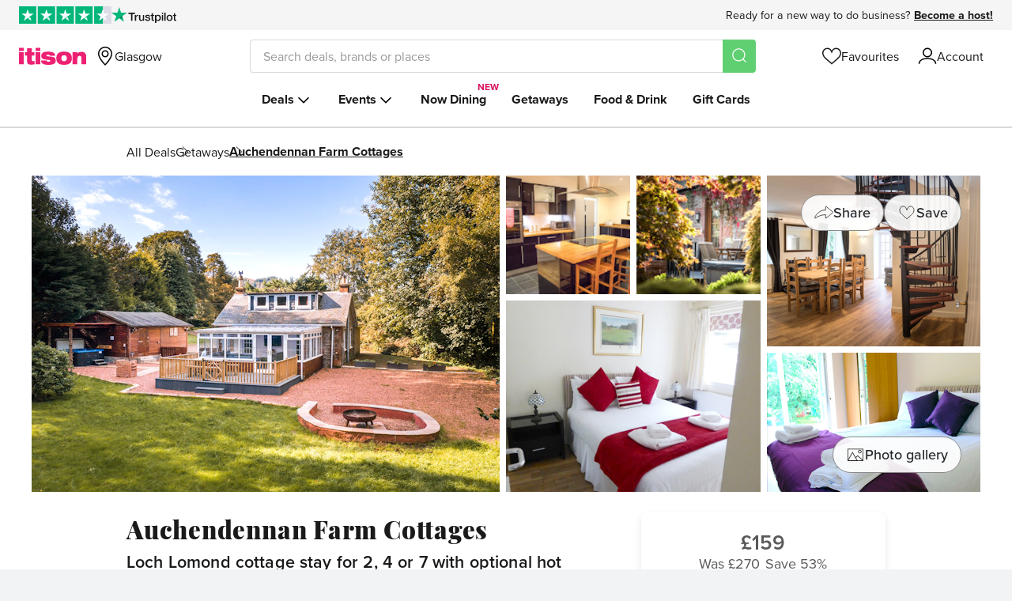

--- FILE ---
content_type: text/html; charset=utf-8
request_url: https://www.itison.com/Glasgow/deals/self-catering-hot-tub-stay-loch-lomond-2
body_size: 90715
content:


<!doctype html>
<html class=" no-js" lang="en" xmlns:fb="http://ogp.me/ns/fb#">
  <head prefix="og: http://ogp.me/ns# fb: http://ogp.me/ns/fb# ">
    <meta name="csrf-param" content="authenticity_token" />
<meta name="csrf-token" content="vlEWPMCGjkMxiWYaXWzujtaBWgwecE0AMq0TcQGyQW0dxQs46khpwcS-rsgpC_9c4Zdwh_gCk-ZYDl_7AIjn0A" />
    
    <meta charset="utf-8">
    <!-- Generated at 2026-01-22 02:56:39 +0000 by prod-ginger-chamois -->
    <!-- 46ff51881daf24bde862c77ad6729b41-c79a17c9bc3c367ad77e0648956ce510 -->
    <meta http-equiv="Content-Language" content="en-gb">
    <meta http-equiv="X-UA-Compatible" content="IE=edge,chrome=1">
<script type="text/javascript">window.NREUM||(NREUM={});NREUM.info={"beacon":"bam.nr-data.net","errorBeacon":"bam.nr-data.net","licenseKey":"605b43bf03","applicationID":"64743789","transactionName":"ew1YR0oJXg9UERoWRU9NUlZZCkFMQgtaFg==","queueTime":2,"applicationTime":440,"agent":""}</script>
<script type="text/javascript">(window.NREUM||(NREUM={})).init={ajax:{deny_list:["bam.nr-data.net"]},feature_flags:["soft_nav"]};(window.NREUM||(NREUM={})).loader_config={licenseKey:"605b43bf03",applicationID:"64743789",browserID:"64756654"};;/*! For license information please see nr-loader-rum-1.308.0.min.js.LICENSE.txt */
(()=>{var e,t,r={163:(e,t,r)=>{"use strict";r.d(t,{j:()=>E});var n=r(384),i=r(1741);var a=r(2555);r(860).K7.genericEvents;const s="experimental.resources",o="register",c=e=>{if(!e||"string"!=typeof e)return!1;try{document.createDocumentFragment().querySelector(e)}catch{return!1}return!0};var d=r(2614),u=r(944),l=r(8122);const f="[data-nr-mask]",g=e=>(0,l.a)(e,(()=>{const e={feature_flags:[],experimental:{allow_registered_children:!1,resources:!1},mask_selector:"*",block_selector:"[data-nr-block]",mask_input_options:{color:!1,date:!1,"datetime-local":!1,email:!1,month:!1,number:!1,range:!1,search:!1,tel:!1,text:!1,time:!1,url:!1,week:!1,textarea:!1,select:!1,password:!0}};return{ajax:{deny_list:void 0,block_internal:!0,enabled:!0,autoStart:!0},api:{get allow_registered_children(){return e.feature_flags.includes(o)||e.experimental.allow_registered_children},set allow_registered_children(t){e.experimental.allow_registered_children=t},duplicate_registered_data:!1},browser_consent_mode:{enabled:!1},distributed_tracing:{enabled:void 0,exclude_newrelic_header:void 0,cors_use_newrelic_header:void 0,cors_use_tracecontext_headers:void 0,allowed_origins:void 0},get feature_flags(){return e.feature_flags},set feature_flags(t){e.feature_flags=t},generic_events:{enabled:!0,autoStart:!0},harvest:{interval:30},jserrors:{enabled:!0,autoStart:!0},logging:{enabled:!0,autoStart:!0},metrics:{enabled:!0,autoStart:!0},obfuscate:void 0,page_action:{enabled:!0},page_view_event:{enabled:!0,autoStart:!0},page_view_timing:{enabled:!0,autoStart:!0},performance:{capture_marks:!1,capture_measures:!1,capture_detail:!0,resources:{get enabled(){return e.feature_flags.includes(s)||e.experimental.resources},set enabled(t){e.experimental.resources=t},asset_types:[],first_party_domains:[],ignore_newrelic:!0}},privacy:{cookies_enabled:!0},proxy:{assets:void 0,beacon:void 0},session:{expiresMs:d.wk,inactiveMs:d.BB},session_replay:{autoStart:!0,enabled:!1,preload:!1,sampling_rate:10,error_sampling_rate:100,collect_fonts:!1,inline_images:!1,fix_stylesheets:!0,mask_all_inputs:!0,get mask_text_selector(){return e.mask_selector},set mask_text_selector(t){c(t)?e.mask_selector="".concat(t,",").concat(f):""===t||null===t?e.mask_selector=f:(0,u.R)(5,t)},get block_class(){return"nr-block"},get ignore_class(){return"nr-ignore"},get mask_text_class(){return"nr-mask"},get block_selector(){return e.block_selector},set block_selector(t){c(t)?e.block_selector+=",".concat(t):""!==t&&(0,u.R)(6,t)},get mask_input_options(){return e.mask_input_options},set mask_input_options(t){t&&"object"==typeof t?e.mask_input_options={...t,password:!0}:(0,u.R)(7,t)}},session_trace:{enabled:!0,autoStart:!0},soft_navigations:{enabled:!0,autoStart:!0},spa:{enabled:!0,autoStart:!0},ssl:void 0,user_actions:{enabled:!0,elementAttributes:["id","className","tagName","type"]}}})());var p=r(6154),m=r(9324);let h=0;const v={buildEnv:m.F3,distMethod:m.Xs,version:m.xv,originTime:p.WN},b={consented:!1},y={appMetadata:{},get consented(){return this.session?.state?.consent||b.consented},set consented(e){b.consented=e},customTransaction:void 0,denyList:void 0,disabled:!1,harvester:void 0,isolatedBacklog:!1,isRecording:!1,loaderType:void 0,maxBytes:3e4,obfuscator:void 0,onerror:void 0,ptid:void 0,releaseIds:{},session:void 0,timeKeeper:void 0,registeredEntities:[],jsAttributesMetadata:{bytes:0},get harvestCount(){return++h}},_=e=>{const t=(0,l.a)(e,y),r=Object.keys(v).reduce((e,t)=>(e[t]={value:v[t],writable:!1,configurable:!0,enumerable:!0},e),{});return Object.defineProperties(t,r)};var w=r(5701);const x=e=>{const t=e.startsWith("http");e+="/",r.p=t?e:"https://"+e};var R=r(7836),k=r(3241);const A={accountID:void 0,trustKey:void 0,agentID:void 0,licenseKey:void 0,applicationID:void 0,xpid:void 0},S=e=>(0,l.a)(e,A),T=new Set;function E(e,t={},r,s){let{init:o,info:c,loader_config:d,runtime:u={},exposed:l=!0}=t;if(!c){const e=(0,n.pV)();o=e.init,c=e.info,d=e.loader_config}e.init=g(o||{}),e.loader_config=S(d||{}),c.jsAttributes??={},p.bv&&(c.jsAttributes.isWorker=!0),e.info=(0,a.D)(c);const f=e.init,m=[c.beacon,c.errorBeacon];T.has(e.agentIdentifier)||(f.proxy.assets&&(x(f.proxy.assets),m.push(f.proxy.assets)),f.proxy.beacon&&m.push(f.proxy.beacon),e.beacons=[...m],function(e){const t=(0,n.pV)();Object.getOwnPropertyNames(i.W.prototype).forEach(r=>{const n=i.W.prototype[r];if("function"!=typeof n||"constructor"===n)return;let a=t[r];e[r]&&!1!==e.exposed&&"micro-agent"!==e.runtime?.loaderType&&(t[r]=(...t)=>{const n=e[r](...t);return a?a(...t):n})})}(e),(0,n.US)("activatedFeatures",w.B)),u.denyList=[...f.ajax.deny_list||[],...f.ajax.block_internal?m:[]],u.ptid=e.agentIdentifier,u.loaderType=r,e.runtime=_(u),T.has(e.agentIdentifier)||(e.ee=R.ee.get(e.agentIdentifier),e.exposed=l,(0,k.W)({agentIdentifier:e.agentIdentifier,drained:!!w.B?.[e.agentIdentifier],type:"lifecycle",name:"initialize",feature:void 0,data:e.config})),T.add(e.agentIdentifier)}},384:(e,t,r)=>{"use strict";r.d(t,{NT:()=>s,US:()=>u,Zm:()=>o,bQ:()=>d,dV:()=>c,pV:()=>l});var n=r(6154),i=r(1863),a=r(1910);const s={beacon:"bam.nr-data.net",errorBeacon:"bam.nr-data.net"};function o(){return n.gm.NREUM||(n.gm.NREUM={}),void 0===n.gm.newrelic&&(n.gm.newrelic=n.gm.NREUM),n.gm.NREUM}function c(){let e=o();return e.o||(e.o={ST:n.gm.setTimeout,SI:n.gm.setImmediate||n.gm.setInterval,CT:n.gm.clearTimeout,XHR:n.gm.XMLHttpRequest,REQ:n.gm.Request,EV:n.gm.Event,PR:n.gm.Promise,MO:n.gm.MutationObserver,FETCH:n.gm.fetch,WS:n.gm.WebSocket},(0,a.i)(...Object.values(e.o))),e}function d(e,t){let r=o();r.initializedAgents??={},t.initializedAt={ms:(0,i.t)(),date:new Date},r.initializedAgents[e]=t}function u(e,t){o()[e]=t}function l(){return function(){let e=o();const t=e.info||{};e.info={beacon:s.beacon,errorBeacon:s.errorBeacon,...t}}(),function(){let e=o();const t=e.init||{};e.init={...t}}(),c(),function(){let e=o();const t=e.loader_config||{};e.loader_config={...t}}(),o()}},782:(e,t,r)=>{"use strict";r.d(t,{T:()=>n});const n=r(860).K7.pageViewTiming},860:(e,t,r)=>{"use strict";r.d(t,{$J:()=>u,K7:()=>c,P3:()=>d,XX:()=>i,Yy:()=>o,df:()=>a,qY:()=>n,v4:()=>s});const n="events",i="jserrors",a="browser/blobs",s="rum",o="browser/logs",c={ajax:"ajax",genericEvents:"generic_events",jserrors:i,logging:"logging",metrics:"metrics",pageAction:"page_action",pageViewEvent:"page_view_event",pageViewTiming:"page_view_timing",sessionReplay:"session_replay",sessionTrace:"session_trace",softNav:"soft_navigations",spa:"spa"},d={[c.pageViewEvent]:1,[c.pageViewTiming]:2,[c.metrics]:3,[c.jserrors]:4,[c.spa]:5,[c.ajax]:6,[c.sessionTrace]:7,[c.softNav]:8,[c.sessionReplay]:9,[c.logging]:10,[c.genericEvents]:11},u={[c.pageViewEvent]:s,[c.pageViewTiming]:n,[c.ajax]:n,[c.spa]:n,[c.softNav]:n,[c.metrics]:i,[c.jserrors]:i,[c.sessionTrace]:a,[c.sessionReplay]:a,[c.logging]:o,[c.genericEvents]:"ins"}},944:(e,t,r)=>{"use strict";r.d(t,{R:()=>i});var n=r(3241);function i(e,t){"function"==typeof console.debug&&(console.debug("New Relic Warning: https://github.com/newrelic/newrelic-browser-agent/blob/main/docs/warning-codes.md#".concat(e),t),(0,n.W)({agentIdentifier:null,drained:null,type:"data",name:"warn",feature:"warn",data:{code:e,secondary:t}}))}},1687:(e,t,r)=>{"use strict";r.d(t,{Ak:()=>d,Ze:()=>f,x3:()=>u});var n=r(3241),i=r(7836),a=r(3606),s=r(860),o=r(2646);const c={};function d(e,t){const r={staged:!1,priority:s.P3[t]||0};l(e),c[e].get(t)||c[e].set(t,r)}function u(e,t){e&&c[e]&&(c[e].get(t)&&c[e].delete(t),p(e,t,!1),c[e].size&&g(e))}function l(e){if(!e)throw new Error("agentIdentifier required");c[e]||(c[e]=new Map)}function f(e="",t="feature",r=!1){if(l(e),!e||!c[e].get(t)||r)return p(e,t);c[e].get(t).staged=!0,g(e)}function g(e){const t=Array.from(c[e]);t.every(([e,t])=>t.staged)&&(t.sort((e,t)=>e[1].priority-t[1].priority),t.forEach(([t])=>{c[e].delete(t),p(e,t)}))}function p(e,t,r=!0){const s=e?i.ee.get(e):i.ee,c=a.i.handlers;if(!s.aborted&&s.backlog&&c){if((0,n.W)({agentIdentifier:e,type:"lifecycle",name:"drain",feature:t}),r){const e=s.backlog[t],r=c[t];if(r){for(let t=0;e&&t<e.length;++t)m(e[t],r);Object.entries(r).forEach(([e,t])=>{Object.values(t||{}).forEach(t=>{t[0]?.on&&t[0]?.context()instanceof o.y&&t[0].on(e,t[1])})})}}s.isolatedBacklog||delete c[t],s.backlog[t]=null,s.emit("drain-"+t,[])}}function m(e,t){var r=e[1];Object.values(t[r]||{}).forEach(t=>{var r=e[0];if(t[0]===r){var n=t[1],i=e[3],a=e[2];n.apply(i,a)}})}},1738:(e,t,r)=>{"use strict";r.d(t,{U:()=>g,Y:()=>f});var n=r(3241),i=r(9908),a=r(1863),s=r(944),o=r(5701),c=r(3969),d=r(8362),u=r(860),l=r(4261);function f(e,t,r,a){const f=a||r;!f||f[e]&&f[e]!==d.d.prototype[e]||(f[e]=function(){(0,i.p)(c.xV,["API/"+e+"/called"],void 0,u.K7.metrics,r.ee),(0,n.W)({agentIdentifier:r.agentIdentifier,drained:!!o.B?.[r.agentIdentifier],type:"data",name:"api",feature:l.Pl+e,data:{}});try{return t.apply(this,arguments)}catch(e){(0,s.R)(23,e)}})}function g(e,t,r,n,s){const o=e.info;null===r?delete o.jsAttributes[t]:o.jsAttributes[t]=r,(s||null===r)&&(0,i.p)(l.Pl+n,[(0,a.t)(),t,r],void 0,"session",e.ee)}},1741:(e,t,r)=>{"use strict";r.d(t,{W:()=>a});var n=r(944),i=r(4261);class a{#e(e,...t){if(this[e]!==a.prototype[e])return this[e](...t);(0,n.R)(35,e)}addPageAction(e,t){return this.#e(i.hG,e,t)}register(e){return this.#e(i.eY,e)}recordCustomEvent(e,t){return this.#e(i.fF,e,t)}setPageViewName(e,t){return this.#e(i.Fw,e,t)}setCustomAttribute(e,t,r){return this.#e(i.cD,e,t,r)}noticeError(e,t){return this.#e(i.o5,e,t)}setUserId(e,t=!1){return this.#e(i.Dl,e,t)}setApplicationVersion(e){return this.#e(i.nb,e)}setErrorHandler(e){return this.#e(i.bt,e)}addRelease(e,t){return this.#e(i.k6,e,t)}log(e,t){return this.#e(i.$9,e,t)}start(){return this.#e(i.d3)}finished(e){return this.#e(i.BL,e)}recordReplay(){return this.#e(i.CH)}pauseReplay(){return this.#e(i.Tb)}addToTrace(e){return this.#e(i.U2,e)}setCurrentRouteName(e){return this.#e(i.PA,e)}interaction(e){return this.#e(i.dT,e)}wrapLogger(e,t,r){return this.#e(i.Wb,e,t,r)}measure(e,t){return this.#e(i.V1,e,t)}consent(e){return this.#e(i.Pv,e)}}},1863:(e,t,r)=>{"use strict";function n(){return Math.floor(performance.now())}r.d(t,{t:()=>n})},1910:(e,t,r)=>{"use strict";r.d(t,{i:()=>a});var n=r(944);const i=new Map;function a(...e){return e.every(e=>{if(i.has(e))return i.get(e);const t="function"==typeof e?e.toString():"",r=t.includes("[native code]"),a=t.includes("nrWrapper");return r||a||(0,n.R)(64,e?.name||t),i.set(e,r),r})}},2555:(e,t,r)=>{"use strict";r.d(t,{D:()=>o,f:()=>s});var n=r(384),i=r(8122);const a={beacon:n.NT.beacon,errorBeacon:n.NT.errorBeacon,licenseKey:void 0,applicationID:void 0,sa:void 0,queueTime:void 0,applicationTime:void 0,ttGuid:void 0,user:void 0,account:void 0,product:void 0,extra:void 0,jsAttributes:{},userAttributes:void 0,atts:void 0,transactionName:void 0,tNamePlain:void 0};function s(e){try{return!!e.licenseKey&&!!e.errorBeacon&&!!e.applicationID}catch(e){return!1}}const o=e=>(0,i.a)(e,a)},2614:(e,t,r)=>{"use strict";r.d(t,{BB:()=>s,H3:()=>n,g:()=>d,iL:()=>c,tS:()=>o,uh:()=>i,wk:()=>a});const n="NRBA",i="SESSION",a=144e5,s=18e5,o={STARTED:"session-started",PAUSE:"session-pause",RESET:"session-reset",RESUME:"session-resume",UPDATE:"session-update"},c={SAME_TAB:"same-tab",CROSS_TAB:"cross-tab"},d={OFF:0,FULL:1,ERROR:2}},2646:(e,t,r)=>{"use strict";r.d(t,{y:()=>n});class n{constructor(e){this.contextId=e}}},2843:(e,t,r)=>{"use strict";r.d(t,{G:()=>a,u:()=>i});var n=r(3878);function i(e,t=!1,r,i){(0,n.DD)("visibilitychange",function(){if(t)return void("hidden"===document.visibilityState&&e());e(document.visibilityState)},r,i)}function a(e,t,r){(0,n.sp)("pagehide",e,t,r)}},3241:(e,t,r)=>{"use strict";r.d(t,{W:()=>a});var n=r(6154);const i="newrelic";function a(e={}){try{n.gm.dispatchEvent(new CustomEvent(i,{detail:e}))}catch(e){}}},3606:(e,t,r)=>{"use strict";r.d(t,{i:()=>a});var n=r(9908);a.on=s;var i=a.handlers={};function a(e,t,r,a){s(a||n.d,i,e,t,r)}function s(e,t,r,i,a){a||(a="feature"),e||(e=n.d);var s=t[a]=t[a]||{};(s[r]=s[r]||[]).push([e,i])}},3878:(e,t,r)=>{"use strict";function n(e,t){return{capture:e,passive:!1,signal:t}}function i(e,t,r=!1,i){window.addEventListener(e,t,n(r,i))}function a(e,t,r=!1,i){document.addEventListener(e,t,n(r,i))}r.d(t,{DD:()=>a,jT:()=>n,sp:()=>i})},3969:(e,t,r)=>{"use strict";r.d(t,{TZ:()=>n,XG:()=>o,rs:()=>i,xV:()=>s,z_:()=>a});const n=r(860).K7.metrics,i="sm",a="cm",s="storeSupportabilityMetrics",o="storeEventMetrics"},4234:(e,t,r)=>{"use strict";r.d(t,{W:()=>a});var n=r(7836),i=r(1687);class a{constructor(e,t){this.agentIdentifier=e,this.ee=n.ee.get(e),this.featureName=t,this.blocked=!1}deregisterDrain(){(0,i.x3)(this.agentIdentifier,this.featureName)}}},4261:(e,t,r)=>{"use strict";r.d(t,{$9:()=>d,BL:()=>o,CH:()=>g,Dl:()=>_,Fw:()=>y,PA:()=>h,Pl:()=>n,Pv:()=>k,Tb:()=>l,U2:()=>a,V1:()=>R,Wb:()=>x,bt:()=>b,cD:()=>v,d3:()=>w,dT:()=>c,eY:()=>p,fF:()=>f,hG:()=>i,k6:()=>s,nb:()=>m,o5:()=>u});const n="api-",i="addPageAction",a="addToTrace",s="addRelease",o="finished",c="interaction",d="log",u="noticeError",l="pauseReplay",f="recordCustomEvent",g="recordReplay",p="register",m="setApplicationVersion",h="setCurrentRouteName",v="setCustomAttribute",b="setErrorHandler",y="setPageViewName",_="setUserId",w="start",x="wrapLogger",R="measure",k="consent"},5289:(e,t,r)=>{"use strict";r.d(t,{GG:()=>s,Qr:()=>c,sB:()=>o});var n=r(3878),i=r(6389);function a(){return"undefined"==typeof document||"complete"===document.readyState}function s(e,t){if(a())return e();const r=(0,i.J)(e),s=setInterval(()=>{a()&&(clearInterval(s),r())},500);(0,n.sp)("load",r,t)}function o(e){if(a())return e();(0,n.DD)("DOMContentLoaded",e)}function c(e){if(a())return e();(0,n.sp)("popstate",e)}},5607:(e,t,r)=>{"use strict";r.d(t,{W:()=>n});const n=(0,r(9566).bz)()},5701:(e,t,r)=>{"use strict";r.d(t,{B:()=>a,t:()=>s});var n=r(3241);const i=new Set,a={};function s(e,t){const r=t.agentIdentifier;a[r]??={},e&&"object"==typeof e&&(i.has(r)||(t.ee.emit("rumresp",[e]),a[r]=e,i.add(r),(0,n.W)({agentIdentifier:r,loaded:!0,drained:!0,type:"lifecycle",name:"load",feature:void 0,data:e})))}},6154:(e,t,r)=>{"use strict";r.d(t,{OF:()=>c,RI:()=>i,WN:()=>u,bv:()=>a,eN:()=>l,gm:()=>s,mw:()=>o,sb:()=>d});var n=r(1863);const i="undefined"!=typeof window&&!!window.document,a="undefined"!=typeof WorkerGlobalScope&&("undefined"!=typeof self&&self instanceof WorkerGlobalScope&&self.navigator instanceof WorkerNavigator||"undefined"!=typeof globalThis&&globalThis instanceof WorkerGlobalScope&&globalThis.navigator instanceof WorkerNavigator),s=i?window:"undefined"!=typeof WorkerGlobalScope&&("undefined"!=typeof self&&self instanceof WorkerGlobalScope&&self||"undefined"!=typeof globalThis&&globalThis instanceof WorkerGlobalScope&&globalThis),o=Boolean("hidden"===s?.document?.visibilityState),c=/iPad|iPhone|iPod/.test(s.navigator?.userAgent),d=c&&"undefined"==typeof SharedWorker,u=((()=>{const e=s.navigator?.userAgent?.match(/Firefox[/\s](\d+\.\d+)/);Array.isArray(e)&&e.length>=2&&e[1]})(),Date.now()-(0,n.t)()),l=()=>"undefined"!=typeof PerformanceNavigationTiming&&s?.performance?.getEntriesByType("navigation")?.[0]?.responseStart},6389:(e,t,r)=>{"use strict";function n(e,t=500,r={}){const n=r?.leading||!1;let i;return(...r)=>{n&&void 0===i&&(e.apply(this,r),i=setTimeout(()=>{i=clearTimeout(i)},t)),n||(clearTimeout(i),i=setTimeout(()=>{e.apply(this,r)},t))}}function i(e){let t=!1;return(...r)=>{t||(t=!0,e.apply(this,r))}}r.d(t,{J:()=>i,s:()=>n})},6630:(e,t,r)=>{"use strict";r.d(t,{T:()=>n});const n=r(860).K7.pageViewEvent},7699:(e,t,r)=>{"use strict";r.d(t,{It:()=>a,KC:()=>o,No:()=>i,qh:()=>s});var n=r(860);const i=16e3,a=1e6,s="SESSION_ERROR",o={[n.K7.logging]:!0,[n.K7.genericEvents]:!1,[n.K7.jserrors]:!1,[n.K7.ajax]:!1}},7836:(e,t,r)=>{"use strict";r.d(t,{P:()=>o,ee:()=>c});var n=r(384),i=r(8990),a=r(2646),s=r(5607);const o="nr@context:".concat(s.W),c=function e(t,r){var n={},s={},u={},l=!1;try{l=16===r.length&&d.initializedAgents?.[r]?.runtime.isolatedBacklog}catch(e){}var f={on:p,addEventListener:p,removeEventListener:function(e,t){var r=n[e];if(!r)return;for(var i=0;i<r.length;i++)r[i]===t&&r.splice(i,1)},emit:function(e,r,n,i,a){!1!==a&&(a=!0);if(c.aborted&&!i)return;t&&a&&t.emit(e,r,n);var o=g(n);m(e).forEach(e=>{e.apply(o,r)});var d=v()[s[e]];d&&d.push([f,e,r,o]);return o},get:h,listeners:m,context:g,buffer:function(e,t){const r=v();if(t=t||"feature",f.aborted)return;Object.entries(e||{}).forEach(([e,n])=>{s[n]=t,t in r||(r[t]=[])})},abort:function(){f._aborted=!0,Object.keys(f.backlog).forEach(e=>{delete f.backlog[e]})},isBuffering:function(e){return!!v()[s[e]]},debugId:r,backlog:l?{}:t&&"object"==typeof t.backlog?t.backlog:{},isolatedBacklog:l};return Object.defineProperty(f,"aborted",{get:()=>{let e=f._aborted||!1;return e||(t&&(e=t.aborted),e)}}),f;function g(e){return e&&e instanceof a.y?e:e?(0,i.I)(e,o,()=>new a.y(o)):new a.y(o)}function p(e,t){n[e]=m(e).concat(t)}function m(e){return n[e]||[]}function h(t){return u[t]=u[t]||e(f,t)}function v(){return f.backlog}}(void 0,"globalEE"),d=(0,n.Zm)();d.ee||(d.ee=c)},8122:(e,t,r)=>{"use strict";r.d(t,{a:()=>i});var n=r(944);function i(e,t){try{if(!e||"object"!=typeof e)return(0,n.R)(3);if(!t||"object"!=typeof t)return(0,n.R)(4);const r=Object.create(Object.getPrototypeOf(t),Object.getOwnPropertyDescriptors(t)),a=0===Object.keys(r).length?e:r;for(let s in a)if(void 0!==e[s])try{if(null===e[s]){r[s]=null;continue}Array.isArray(e[s])&&Array.isArray(t[s])?r[s]=Array.from(new Set([...e[s],...t[s]])):"object"==typeof e[s]&&"object"==typeof t[s]?r[s]=i(e[s],t[s]):r[s]=e[s]}catch(e){r[s]||(0,n.R)(1,e)}return r}catch(e){(0,n.R)(2,e)}}},8362:(e,t,r)=>{"use strict";r.d(t,{d:()=>a});var n=r(9566),i=r(1741);class a extends i.W{agentIdentifier=(0,n.LA)(16)}},8374:(e,t,r)=>{r.nc=(()=>{try{return document?.currentScript?.nonce}catch(e){}return""})()},8990:(e,t,r)=>{"use strict";r.d(t,{I:()=>i});var n=Object.prototype.hasOwnProperty;function i(e,t,r){if(n.call(e,t))return e[t];var i=r();if(Object.defineProperty&&Object.keys)try{return Object.defineProperty(e,t,{value:i,writable:!0,enumerable:!1}),i}catch(e){}return e[t]=i,i}},9324:(e,t,r)=>{"use strict";r.d(t,{F3:()=>i,Xs:()=>a,xv:()=>n});const n="1.308.0",i="PROD",a="CDN"},9566:(e,t,r)=>{"use strict";r.d(t,{LA:()=>o,bz:()=>s});var n=r(6154);const i="xxxxxxxx-xxxx-4xxx-yxxx-xxxxxxxxxxxx";function a(e,t){return e?15&e[t]:16*Math.random()|0}function s(){const e=n.gm?.crypto||n.gm?.msCrypto;let t,r=0;return e&&e.getRandomValues&&(t=e.getRandomValues(new Uint8Array(30))),i.split("").map(e=>"x"===e?a(t,r++).toString(16):"y"===e?(3&a()|8).toString(16):e).join("")}function o(e){const t=n.gm?.crypto||n.gm?.msCrypto;let r,i=0;t&&t.getRandomValues&&(r=t.getRandomValues(new Uint8Array(e)));const s=[];for(var o=0;o<e;o++)s.push(a(r,i++).toString(16));return s.join("")}},9908:(e,t,r)=>{"use strict";r.d(t,{d:()=>n,p:()=>i});var n=r(7836).ee.get("handle");function i(e,t,r,i,a){a?(a.buffer([e],i),a.emit(e,t,r)):(n.buffer([e],i),n.emit(e,t,r))}}},n={};function i(e){var t=n[e];if(void 0!==t)return t.exports;var a=n[e]={exports:{}};return r[e](a,a.exports,i),a.exports}i.m=r,i.d=(e,t)=>{for(var r in t)i.o(t,r)&&!i.o(e,r)&&Object.defineProperty(e,r,{enumerable:!0,get:t[r]})},i.f={},i.e=e=>Promise.all(Object.keys(i.f).reduce((t,r)=>(i.f[r](e,t),t),[])),i.u=e=>"nr-rum-1.308.0.min.js",i.o=(e,t)=>Object.prototype.hasOwnProperty.call(e,t),e={},t="NRBA-1.308.0.PROD:",i.l=(r,n,a,s)=>{if(e[r])e[r].push(n);else{var o,c;if(void 0!==a)for(var d=document.getElementsByTagName("script"),u=0;u<d.length;u++){var l=d[u];if(l.getAttribute("src")==r||l.getAttribute("data-webpack")==t+a){o=l;break}}if(!o){c=!0;var f={296:"sha512-+MIMDsOcckGXa1EdWHqFNv7P+JUkd5kQwCBr3KE6uCvnsBNUrdSt4a/3/L4j4TxtnaMNjHpza2/erNQbpacJQA=="};(o=document.createElement("script")).charset="utf-8",i.nc&&o.setAttribute("nonce",i.nc),o.setAttribute("data-webpack",t+a),o.src=r,0!==o.src.indexOf(window.location.origin+"/")&&(o.crossOrigin="anonymous"),f[s]&&(o.integrity=f[s])}e[r]=[n];var g=(t,n)=>{o.onerror=o.onload=null,clearTimeout(p);var i=e[r];if(delete e[r],o.parentNode&&o.parentNode.removeChild(o),i&&i.forEach(e=>e(n)),t)return t(n)},p=setTimeout(g.bind(null,void 0,{type:"timeout",target:o}),12e4);o.onerror=g.bind(null,o.onerror),o.onload=g.bind(null,o.onload),c&&document.head.appendChild(o)}},i.r=e=>{"undefined"!=typeof Symbol&&Symbol.toStringTag&&Object.defineProperty(e,Symbol.toStringTag,{value:"Module"}),Object.defineProperty(e,"__esModule",{value:!0})},i.p="https://js-agent.newrelic.com/",(()=>{var e={374:0,840:0};i.f.j=(t,r)=>{var n=i.o(e,t)?e[t]:void 0;if(0!==n)if(n)r.push(n[2]);else{var a=new Promise((r,i)=>n=e[t]=[r,i]);r.push(n[2]=a);var s=i.p+i.u(t),o=new Error;i.l(s,r=>{if(i.o(e,t)&&(0!==(n=e[t])&&(e[t]=void 0),n)){var a=r&&("load"===r.type?"missing":r.type),s=r&&r.target&&r.target.src;o.message="Loading chunk "+t+" failed: ("+a+": "+s+")",o.name="ChunkLoadError",o.type=a,o.request=s,n[1](o)}},"chunk-"+t,t)}};var t=(t,r)=>{var n,a,[s,o,c]=r,d=0;if(s.some(t=>0!==e[t])){for(n in o)i.o(o,n)&&(i.m[n]=o[n]);if(c)c(i)}for(t&&t(r);d<s.length;d++)a=s[d],i.o(e,a)&&e[a]&&e[a][0](),e[a]=0},r=self["webpackChunk:NRBA-1.308.0.PROD"]=self["webpackChunk:NRBA-1.308.0.PROD"]||[];r.forEach(t.bind(null,0)),r.push=t.bind(null,r.push.bind(r))})(),(()=>{"use strict";i(8374);var e=i(8362),t=i(860);const r=Object.values(t.K7);var n=i(163);var a=i(9908),s=i(1863),o=i(4261),c=i(1738);var d=i(1687),u=i(4234),l=i(5289),f=i(6154),g=i(944),p=i(384);const m=e=>f.RI&&!0===e?.privacy.cookies_enabled;function h(e){return!!(0,p.dV)().o.MO&&m(e)&&!0===e?.session_trace.enabled}var v=i(6389),b=i(7699);class y extends u.W{constructor(e,t){super(e.agentIdentifier,t),this.agentRef=e,this.abortHandler=void 0,this.featAggregate=void 0,this.loadedSuccessfully=void 0,this.onAggregateImported=new Promise(e=>{this.loadedSuccessfully=e}),this.deferred=Promise.resolve(),!1===e.init[this.featureName].autoStart?this.deferred=new Promise((t,r)=>{this.ee.on("manual-start-all",(0,v.J)(()=>{(0,d.Ak)(e.agentIdentifier,this.featureName),t()}))}):(0,d.Ak)(e.agentIdentifier,t)}importAggregator(e,t,r={}){if(this.featAggregate)return;const n=async()=>{let n;await this.deferred;try{if(m(e.init)){const{setupAgentSession:t}=await i.e(296).then(i.bind(i,3305));n=t(e)}}catch(e){(0,g.R)(20,e),this.ee.emit("internal-error",[e]),(0,a.p)(b.qh,[e],void 0,this.featureName,this.ee)}try{if(!this.#t(this.featureName,n,e.init))return(0,d.Ze)(this.agentIdentifier,this.featureName),void this.loadedSuccessfully(!1);const{Aggregate:i}=await t();this.featAggregate=new i(e,r),e.runtime.harvester.initializedAggregates.push(this.featAggregate),this.loadedSuccessfully(!0)}catch(e){(0,g.R)(34,e),this.abortHandler?.(),(0,d.Ze)(this.agentIdentifier,this.featureName,!0),this.loadedSuccessfully(!1),this.ee&&this.ee.abort()}};f.RI?(0,l.GG)(()=>n(),!0):n()}#t(e,r,n){if(this.blocked)return!1;switch(e){case t.K7.sessionReplay:return h(n)&&!!r;case t.K7.sessionTrace:return!!r;default:return!0}}}var _=i(6630),w=i(2614),x=i(3241);class R extends y{static featureName=_.T;constructor(e){var t;super(e,_.T),this.setupInspectionEvents(e.agentIdentifier),t=e,(0,c.Y)(o.Fw,function(e,r){"string"==typeof e&&("/"!==e.charAt(0)&&(e="/"+e),t.runtime.customTransaction=(r||"http://custom.transaction")+e,(0,a.p)(o.Pl+o.Fw,[(0,s.t)()],void 0,void 0,t.ee))},t),this.importAggregator(e,()=>i.e(296).then(i.bind(i,3943)))}setupInspectionEvents(e){const t=(t,r)=>{t&&(0,x.W)({agentIdentifier:e,timeStamp:t.timeStamp,loaded:"complete"===t.target.readyState,type:"window",name:r,data:t.target.location+""})};(0,l.sB)(e=>{t(e,"DOMContentLoaded")}),(0,l.GG)(e=>{t(e,"load")}),(0,l.Qr)(e=>{t(e,"navigate")}),this.ee.on(w.tS.UPDATE,(t,r)=>{(0,x.W)({agentIdentifier:e,type:"lifecycle",name:"session",data:r})})}}class k extends e.d{constructor(e){var t;(super(),f.gm)?(this.features={},(0,p.bQ)(this.agentIdentifier,this),this.desiredFeatures=new Set(e.features||[]),this.desiredFeatures.add(R),(0,n.j)(this,e,e.loaderType||"agent"),t=this,(0,c.Y)(o.cD,function(e,r,n=!1){if("string"==typeof e){if(["string","number","boolean"].includes(typeof r)||null===r)return(0,c.U)(t,e,r,o.cD,n);(0,g.R)(40,typeof r)}else(0,g.R)(39,typeof e)},t),function(e){(0,c.Y)(o.Dl,function(t,r=!1){if("string"!=typeof t&&null!==t)return void(0,g.R)(41,typeof t);const n=e.info.jsAttributes["enduser.id"];r&&null!=n&&n!==t?(0,a.p)(o.Pl+"setUserIdAndResetSession",[t],void 0,"session",e.ee):(0,c.U)(e,"enduser.id",t,o.Dl,!0)},e)}(this),function(e){(0,c.Y)(o.nb,function(t){if("string"==typeof t||null===t)return(0,c.U)(e,"application.version",t,o.nb,!1);(0,g.R)(42,typeof t)},e)}(this),function(e){(0,c.Y)(o.d3,function(){e.ee.emit("manual-start-all")},e)}(this),function(e){(0,c.Y)(o.Pv,function(t=!0){if("boolean"==typeof t){if((0,a.p)(o.Pl+o.Pv,[t],void 0,"session",e.ee),e.runtime.consented=t,t){const t=e.features.page_view_event;t.onAggregateImported.then(e=>{const r=t.featAggregate;e&&!r.sentRum&&r.sendRum()})}}else(0,g.R)(65,typeof t)},e)}(this),this.run()):(0,g.R)(21)}get config(){return{info:this.info,init:this.init,loader_config:this.loader_config,runtime:this.runtime}}get api(){return this}run(){try{const e=function(e){const t={};return r.forEach(r=>{t[r]=!!e[r]?.enabled}),t}(this.init),n=[...this.desiredFeatures];n.sort((e,r)=>t.P3[e.featureName]-t.P3[r.featureName]),n.forEach(r=>{if(!e[r.featureName]&&r.featureName!==t.K7.pageViewEvent)return;if(r.featureName===t.K7.spa)return void(0,g.R)(67);const n=function(e){switch(e){case t.K7.ajax:return[t.K7.jserrors];case t.K7.sessionTrace:return[t.K7.ajax,t.K7.pageViewEvent];case t.K7.sessionReplay:return[t.K7.sessionTrace];case t.K7.pageViewTiming:return[t.K7.pageViewEvent];default:return[]}}(r.featureName).filter(e=>!(e in this.features));n.length>0&&(0,g.R)(36,{targetFeature:r.featureName,missingDependencies:n}),this.features[r.featureName]=new r(this)})}catch(e){(0,g.R)(22,e);for(const e in this.features)this.features[e].abortHandler?.();const t=(0,p.Zm)();delete t.initializedAgents[this.agentIdentifier]?.features,delete this.sharedAggregator;return t.ee.get(this.agentIdentifier).abort(),!1}}}var A=i(2843),S=i(782);class T extends y{static featureName=S.T;constructor(e){super(e,S.T),f.RI&&((0,A.u)(()=>(0,a.p)("docHidden",[(0,s.t)()],void 0,S.T,this.ee),!0),(0,A.G)(()=>(0,a.p)("winPagehide",[(0,s.t)()],void 0,S.T,this.ee)),this.importAggregator(e,()=>i.e(296).then(i.bind(i,2117))))}}var E=i(3969);class I extends y{static featureName=E.TZ;constructor(e){super(e,E.TZ),f.RI&&document.addEventListener("securitypolicyviolation",e=>{(0,a.p)(E.xV,["Generic/CSPViolation/Detected"],void 0,this.featureName,this.ee)}),this.importAggregator(e,()=>i.e(296).then(i.bind(i,9623)))}}new k({features:[R,T,I],loaderType:"lite"})})()})();</script>
    <meta name="description" content="Exclusive deals and events that you want to go to.">

    <meta name="turbo-prefetch" content="false">
      <meta name="viewport" content="width=device-width, initial-scale=1.0, minimum-scale=1.0, maximum-scale=5">

    <title>Auchendennan Farm Cottages – itison</title>
    <link rel="preload" as="style" href="https://use.typekit.net/lnk4uoh.css"><link rel="preconnect" href="https://p.typekit.net" crossorigin="crossorigin">
    <link rel="preconnect" href="https://fonts.gstatic.com/" crossorigin="crossorigin">
    <link rel="preconnect" href="https://itison.imgix.net/" crossorigin="crossorigin">


    <script>
//<![CDATA[
window.turnstileLoaded = () => {
                      const turnstileElements = document.querySelectorAll('[data-controller="turnstile"]');
                      turnstileElements.forEach(element => {
                        element.dispatchEvent(new CustomEvent('turnstile:loaded'));
                      });
                    };
//]]>
</script><script src="https://challenges.cloudflare.com/turnstile/v0/api.js?render=explicit&amp;onload=turnstileLoaded" async="async" defer="defer" data-turbo-track="reload"></script>

    <script type="importmap" data-turbo-track="reload">{
  "imports": {
    "@rails/request.js": "/assets/requestjs-bffb00806adf561a434c0ab2b8c28a693312b377841fdf2bd7ba389b4846b62f.js",
    "application": "/assets/application-0dea12b1e6579122bb234286306a1c9de48aa982da6b11f5d4b831156c934723.js",
    "@hotwired/turbo-rails": "/assets/turbo.min-9ab789542bddd97dfb9d57233fd947ad0303709c2126132e32b21111b850f302.js",
    "@hotwired/stimulus": "/assets/@hotwired--stimulus-8be8538bf0e1d7d74b4573442c572f90db32ed891b13b1d08036d62a09fd4c31.js",
    "@hotwired/stimulus-loading": "/assets/stimulus-loading-6024ee603e0509bba59098881b54a52936debca30ff797835b5ec6a4ef77ba37.js",
    "src/turbo_native/bridge": "/assets/src/turbo_native/bridge-70de1b79fd2c9f10902711e197697ad501636ce37f1a1e13f713fc0b4fbd6df1.js",
    "@hotwired/hotwire-native-bridge": "/assets/@hotwired--hotwire-native-bridge-42a706caddb4ee92143596f4c29f76ea968df3fc65aa80d9a955f7423829034e.js",
    "recombee-js-api-client": "/assets/recombee-js-api-client-448761d99a919af9753ea71011e043f18bc5dbc5b0265574a778c4dffb30c207.js",
    "jssha": "/assets/jssha-a52b337343954f65fce783f6de6fc4c7b647cc49a5a05ab285a3cc23c24f545e.js",
    "js-cookie": "/assets/js-cookie-a523feb80a1e592373ef329104546365846d833b40ab41f605c5fb6db4d5de33.js",
    "getaddress-autocomplete": "/assets/getaddress-autocomplete-1cf15f7e0770aba953464c18a96871d54bd4b6031b7229af7ea33e45ef898681.js",
    "lottie-web": "/assets/lottie-web-c1af95b8f71034c7366487d6e004ccccdff26023f8527209311ce4e74172a023.js",
    "swiper/shared/swiper-core.mjs": "/assets/swiper/shared/swiper-core-1e7e308b50b9eb365dd960bad279bd6c30570d3dbb9be27cedd287a8290e60d4.mjs",
    "swiper/shared/utils.mjs": "/assets/swiper/shared/utils-bb752995015d261a0b00df0139372945f8f25b6c63acd24eb1bea6d481b1ef4e.mjs",
    "swiper/shared/ssr-window.esm.mjs": "/assets/swiper/shared/ssr-window.esm-b22a68bb07129dedb1f6fb52615cb24f65b4c691081493ed9b73874b6318e721.mjs",
    "swiper/modules/navigation.mjs": "/assets/swiper/modules/navigation-7714f776d230c59c424bff763295cbc2f4d5b32c43f369574ad21b21140eab0a.mjs",
    "swiper/modules/pagination.mjs": "/assets/swiper/modules/pagination-9e4fea1fd1b3fae69cfd6453dfb978e72bc5c8563c009d4a7c65e3acbdc56550.mjs",
    "swiper/modules/a11y.mjs": "/assets/swiper/modules/a11y-2f2658b4fe32b5e35f5d4f465f08d1ab5015afe3ec909a96368d4a698c37545e.mjs",
    "swiper/modules/autoplay.mjs": "/assets/swiper/modules/autoplay-9542338c0f69093a58eb08d5249d6c350935213d03f5b8532828a8cfcacefacf.mjs",
    "swiper/modules/free-mode.mjs": "/assets/swiper/modules/free-mode-d1c91755eb3b99586f64d2079e120c157d978031c2da201cf4dbbbb97a1600e6.mjs",
    "swiper/modules/grid.mjs": "/assets/swiper/modules/grid-4d542fd8d2dafca93efd6211880e32719207b02572b9e5100edd27861ffc3f1e.mjs",
    "confetti-js": "/assets/confetti-js-4a96056ab77e38193fe65b244feea5d316fb0ea8db8f17cb8b681cac0b87683e.js",
    "@google-pay/button-element": "/assets/@google-pay--button-element-31a32965032aec81283779a09a06c87dfec5dbc41e41325673f74944da02ecf5.js",
    "@zootools/email-spell-checker": "/assets/@zootools--email-spell-checker-90dfad1db4e5a63b794d17a65126b83df07863a04cd248f07d3e0e045195bcf3.js",
    "actions": "/assets/actions/index-736f5ddd95546b31ce308665a3fce5157e004266500a1f92c546b39fbda617e4.js",
    "actions/redirect": "/assets/actions/redirect-2d773be3d1418bb5fc2e9ad233249a622302ebfa58db3a20d2f4313a2ac69113.js",
    "controllers/address_lookup_controller": "/assets/controllers/address_lookup_controller-fb45a9b6807670baa1cd606a7a1e6441417c63ce754cb1da0d19551b5c304f33.js",
    "controllers/alert_countdown_controller": "/assets/controllers/alert_countdown_controller-9aec6c50d62e0a934e3213670818d6415d60272fe0dd248035dcfa473f05b5c0.js",
    "controllers/analytics_event_controller": "/assets/controllers/analytics_event_controller-f340378946723b5e39480d1d3bab9a01242d6058614a9137622a817ce828dcbe.js",
    "controllers/application": "/assets/controllers/application-df4c7a9c8a1c7a20852d76c302f2702edf3532551d7bc88d6ba140a4a5db5886.js",
    "controllers/blur_form_elements_controller": "/assets/controllers/blur_form_elements_controller-d371c5cecd105b33a8dc56a9ea1e2f3fef2df92941883db43a67ecbeefe85807.js",
    "controllers/bridge/account_button_controller": "/assets/controllers/bridge/account_button_controller-2c7dff16c21651d1850e7d15552fc81d1c73556383b9f9e3f549f9723f2f2ae5.js",
    "controllers/bridge/explore_button_controller": "/assets/controllers/bridge/explore_button_controller-5b887a88aa78ff21b021f8e261ef77ff0cedba11202a0ebb680c87ba650423eb.js",
    "controllers/bridge/location_button_controller": "/assets/controllers/bridge/location_button_controller-87e28996fab9dfc7e4b395389e7e39aa0a3b70faed3c1df4b071d399ad3dc2c6.js",
    "controllers/bridge/notification_token_controller": "/assets/controllers/bridge/notification_token_controller-9874ffbf507a94da0b4ff598801937f20ec7d49bb5f7de523a030707e01187e8.js",
    "controllers/bridge/permissions_controller": "/assets/controllers/bridge/permissions_controller-593b0698c5c77d101449024a9910933f85b5e40bffd1bcefebb31c07be48f005.js",
    "controllers/calendar_controller": "/assets/controllers/calendar_controller-a20b61da3d9fb29b6d9113fa05483b0b3fff8d07e525dc006a6d76609ff0d718.js",
    "controllers/card_carousel_controller": "/assets/controllers/card_carousel_controller-ce3812963291190ff7b856d8591449719a11ca3ffa99b876a57778b3712f1c3f.js",
    "controllers/card_position_logger_controller": "/assets/controllers/card_position_logger_controller-423f036affa98080870ef48709fe9a2d3312491c8bb6badcebdeb6ef458c842b.js",
    "controllers/category_nav_controller": "/assets/controllers/category_nav_controller-df82fc2e5999d6b65140069513f746fe948e885aaa6f0f903e846b8e2abc8a16.js",
    "controllers/character_counter_controller": "/assets/controllers/character_counter_controller-7226dccb2e81c8a6351d997a4232de76ebafeaf48f1e63b9a63441dcbe61d60b.js",
    "controllers/checkout/applepay_controller": "/assets/controllers/checkout/applepay_controller-528230d1a977351355e79ae314be79adf0a4d8bdf9a78699434d1a6b8dd1996d.js",
    "controllers/checkout/autosave_controller": "/assets/controllers/checkout/autosave_controller-364358e15b9a32a8825ad85c2835fb89b125693936bb144f5205aa451e38db9b.js",
    "controllers/checkout/billing_address_state_controller": "/assets/controllers/checkout/billing_address_state_controller-9a44f0ee23702f69f168a09958dd955297be97f1f39300f10397790dfd8b566c.js",
    "controllers/checkout/cart_abandonment_controller": "/assets/controllers/checkout/cart_abandonment_controller-123dead2cac5dbcdf98c8eb5ea16289de5a51cbf5a5353eb63329c59a312297c.js",
    "controllers/checkout/delivery_to_billing_controller": "/assets/controllers/checkout/delivery_to_billing_controller-3a2bb8ab3bd7f4291efbb724c34e3c7a40783bac4dfe60c1171773b10e088cf0.js",
    "controllers/checkout/free_order_controller": "/assets/controllers/checkout/free_order_controller-9cedb8ee058bc9f49d4e069564b1bf4f1655da1a9ce3f502d227bbf5b1870a34.js",
    "controllers/checkout/googlepay_controller": "/assets/controllers/checkout/googlepay_controller-0140568081f21e59e9e58b4ef149cbfb2220766dc0e4148eff27cdf570991a92.js",
    "controllers/checkout/guest_checkout_signin_controller": "/assets/controllers/checkout/guest_checkout_signin_controller-c24184273c92fdca4b69c359503caafd252889ef3d8213634f54122a7624ea42.js",
    "controllers/checkout/in_page_signin_interceptor_controller": "/assets/controllers/checkout/in_page_signin_interceptor_controller-c4a85876de6b7c88d2a9433d382a29899ee4ad6096ccfb17d24fbb4b6a137e80.js",
    "controllers/checkout/line_item_controller": "/assets/controllers/checkout/line_item_controller-c04d0c584681860d9863faa499cc92f212a40c994fea12e8bfacc89d0ed72278.js",
    "controllers/checkout/modal_controller": "/assets/controllers/checkout/modal_controller-a4976c84bcdf7f2dd4ae4f7d67dded323f0536bf09ce92c3044a31c23f645dfe.js",
    "controllers/checkout/order_params_controller": "/assets/controllers/checkout/order_params_controller-3964b0c823fff35ad3dbee76c8aa65b91d18fb9499d7fc9ac0d85d267aa5a1ea.js",
    "controllers/checkout/order_summary_controller": "/assets/controllers/checkout/order_summary_controller-c18519c3984bea808a1ef7efbf578b2c169844441dc2e48efec692508417a5d4.js",
    "controllers/checkout/payment_methods_controller": "/assets/controllers/checkout/payment_methods_controller-be603ee3b6dd01d77e2d6177259a188a96d479943cf1d1dd5df1c172e77bb100.js",
    "controllers/checkout/payment_token_controller": "/assets/controllers/checkout/payment_token_controller-089109d36d58f04f98f9a64a3f0475000c8feda57878ffc4a5d0288a82202ac1.js",
    "controllers/checkout/promo_codes_controller": "/assets/controllers/checkout/promo_codes_controller-0481235b2669ba0b182698966f564ab83dbcffb6c4a9d471df900e19d2ad1d7d.js",
    "controllers/checkout/recombee_add_purchase_controller": "/assets/controllers/checkout/recombee_add_purchase_controller-0a582c901355ff03fd87fb5e43c22d448062ff9c7d557f23401e8f37f5e88ed5.js",
    "controllers/checkout/recombee_cart_addition_controller": "/assets/controllers/checkout/recombee_cart_addition_controller-d386a4bff63364e160a8a6d5bcf1a4948916974c70e846b220021ed40015a9df.js",
    "controllers/checkout/show_address_controller": "/assets/controllers/checkout/show_address_controller-1b48243f75c16877fb037b35a655e953a1b9b62ac58bc9dbd4c01c60ac0034d7.js",
    "controllers/checkout/signin_controller": "/assets/controllers/checkout/signin_controller-c734cdc244b007d012421a2deca6f88866c5f8f86d501a675e4b113d7695148f.js",
    "controllers/checkout/total_cost_controller": "/assets/controllers/checkout/total_cost_controller-09eadc9b7b9f5ab6e5fdde1c1ded9cb3b67bebe7fcc1276d3186b45a52ddca7a.js",
    "controllers/checkout/worldpay_controller": "/assets/controllers/checkout/worldpay_controller-ba35267b75f0938ce54f864819c682f622611d23e2d4f607f3c2215cbbfeaf2f.js",
    "controllers/checkout/wrap_confirmation_interceptor_controller": "/assets/controllers/checkout/wrap_confirmation_interceptor_controller-87e73327dd00b9e611720483c27c8c49996305fd9629179367c0a1988e167bdd.js",
    "controllers/checkout/wraps_controller": "/assets/controllers/checkout/wraps_controller-fae1b48845a8cb6c1de977cfd5e93c3bce2c3538529f70cd34858c9d7a734208.js",
    "controllers/christmas_gifting_carousel_controller": "/assets/controllers/christmas_gifting_carousel_controller-e40e0ce363608ef3faea398f8d927a18d86498e7ba7f6928099d4ad519141ffc.js",
    "controllers/class_toggle_controller": "/assets/controllers/class_toggle_controller-c6dde07496c99706a3572b82c24c0921bb7d3301035a8f8ed5c02746b94e8543.js",
    "controllers/clipboard_controller": "/assets/controllers/clipboard_controller-12580347941ca0459e3e17a42f659b30c4b875b177c3a8d7d9b21ce73c95f484.js",
    "controllers/complete_orders_click_controller": "/assets/controllers/complete_orders_click_controller-0f832cc13c4386a11aaab57a0e396d8abea83c349bbdba618798b682a85295f8.js",
    "controllers/confetti_controller": "/assets/controllers/confetti_controller-e1ad97c38896cc0f6addd36ef9392780840da94bcae35f5b2aa091223c7ecd72.js",
    "controllers/copy_element_controller": "/assets/controllers/copy_element_controller-f083a4d8d56a59714dda431c279b5215375c5afd18904464dad9fa0811258f23.js",
    "controllers/core_category_preserver_controller": "/assets/controllers/core_category_preserver_controller-5e62b78a8b6e62902c3ae8f570b84a2d2ff5cc82d23fc3df08a7bcd06f3391ec.js",
    "controllers/core_category_preserver_replace_controller": "/assets/controllers/core_category_preserver_replace_controller-e50f1decd5e9ebf0f0298c37a5cabb7231e2305c96edc50bed4e3dd23cf6ff76.js",
    "controllers/core_product_card_price_replacement_controller": "/assets/controllers/core_product_card_price_replacement_controller-dc77182eb879da02e4a3c39b845a89a9c6c4b083fc1eea686753e230384ab77a.js",
    "controllers/current_member_favourites_path_controller": "/assets/controllers/current_member_favourites_path_controller-dac220d122dc5ae7291f0c1a1a235f3eb17a75c200a6e8d0698ddcea2cf46b71.js",
    "controllers/current_member_muid_controller": "/assets/controllers/current_member_muid_controller-d56729ae9503fb7df2549e82f445336cfd76ab7e02640275db53adf6336a9256.js",
    "controllers/delivery_date_controller": "/assets/controllers/delivery_date_controller-b6269c8d345dffcc4251d6fed2e7c02556cc287c14946e121e96c815c9b3bdfc.js",
    "controllers/design_controller": "/assets/controllers/design_controller-6d8008d9ef4c22aff6f46ecad311f204b4d6ee88281770ebe09476043a33f174.js",
    "controllers/designs_by_occasion_controller": "/assets/controllers/designs_by_occasion_controller-823165eef1606d398dd78e1560f296511cf0ccf9462af33e457a4a611659b1ba.js",
    "controllers/drawer_button_controller": "/assets/controllers/drawer_button_controller-ced180eb5f26650db4c6047d7b5a03c58c7db3201f51cef2b74629b5f3081afd.js",
    "controllers/drawer_controller": "/assets/controllers/drawer_controller-b8688f3f5957e2349f2604702a7a0ab208375c5d38ec07089b637bf46ff15b41.js",
    "controllers/drawer_session_controller": "/assets/controllers/drawer_session_controller-cda1e5f2bc2d76021a928a73ae1d3baad0970e99e734913f938bf34946ca91e3.js",
    "controllers/drive_in_screening_controller": "/assets/controllers/drive_in_screening_controller-f5c755a3c7132607e71b4218b1cf6797f1793db32d86368fc9a1110d975b5e11.js",
    "controllers/dropdown_recommendations_controller": "/assets/controllers/dropdown_recommendations_controller-2fbf5e8a39b73b69f5592dd1946e0e3d3a07f583c90430f2d21ab88d026c2437.js",
    "controllers/email_preferences_controller": "/assets/controllers/email_preferences_controller-bb4e027fe7ac56ad18db76590d16da675b90832bcf0c49e03b4f662ae609db09.js",
    "controllers/expandable_fieldset_controller": "/assets/controllers/expandable_fieldset_controller-13f3e8cdfe213c2e9047fb02e42b218db0abbcb6bc6b1ebe75d5f02bd6944803.js",
    "controllers/faqs_controller": "/assets/controllers/faqs_controller-8a5bfe9ee4b76d568a7df4826e54e40785cd27d0919d7c255b970da0e47fdcb0.js",
    "controllers/favourites/signin_controller": "/assets/controllers/favourites/signin_controller-b7fd3ac83fd49b4e6c2730d8d6703a808e0a25c50ac792643a97e2c652b9a205.js",
    "controllers/favourites_controller": "/assets/controllers/favourites_controller-fe643578162f8e015ea4988c69b164498c163add2716a559271ab632e718a1a8.js",
    "controllers/favourites_header_link_controller": "/assets/controllers/favourites_header_link_controller-0108a7ad33f1db7a2220230a357a5869b9afa9f2e7a61bad73441efc81e8837f.js",
    "controllers/feature_favourite_controller": "/assets/controllers/feature_favourite_controller-f79c212fe2a4cf20d3ac172d0c4a4c275e2bdc5dede8a3f26839e88313d6717d.js",
    "controllers/feature_listing_favourite_controller": "/assets/controllers/feature_listing_favourite_controller-484fa500f710fe0974cc89456dfa543d9cdf732fe82bf0114169d8b9ff794f71.js",
    "controllers/feature_page_buy_component_controller": "/assets/controllers/feature_page_buy_component_controller-d9f16227b8f9e1000c4a56288886b536790be40667d6676c3b98c32ce95f72ce.js",
    "controllers/filter_group_controller": "/assets/controllers/filter_group_controller-558c798ec9eaee0a4ed3471c07630049d593ed8f6066d0fc1d2bb1498ca4be32.js",
    "controllers/filters_controller": "/assets/controllers/filters_controller-f5db17e8fccbcc74f11eaff3aeaddf12dcc4b7d998889d7f109adaf31821fa3f.js",
    "controllers/frame_loader_controller": "/assets/controllers/frame_loader_controller-935757cfc4b6a80553f0a38f50534d7e0710c5d06bc4bf12630895ab053da24f.js",
    "controllers/fullpage_redirect_controller": "/assets/controllers/fullpage_redirect_controller-8a6b213b9cf4b91df075e39e74a85583cae5f3840f0e928bb93147172a5b002e.js",
    "controllers/gasket/autocomplete_controller": "/assets/controllers/gasket/autocomplete_controller-17b24091806ba0ed50e6ac83a6245b35fc3f3491a03f3fb4ee0f52e005b6d458.js",
    "controllers/gasket/bulk_personalisations_controller": "/assets/controllers/gasket/bulk_personalisations_controller-b4d16d234c2cda2f5aca65f05e1b3129e2176a500a5bcfeab9bee64f3b30795f.js",
    "controllers/gasket/date_range_form_controller": "/assets/controllers/gasket/date_range_form_controller-c570e79698d0c2ff8a99b45302a51d0ec1f18e146614d417045cf938318ff973.js",
    "controllers/gasket/list_header_controller": "/assets/controllers/gasket/list_header_controller-f783dc100d8266f68e34635bbe4700bcd0cd70a5d40e4c146887b3fa199454b1.js",
    "controllers/gasket/map_controller": "/assets/controllers/gasket/map_controller-04245abb9b7929e8322198e5e945a31b4ec32bdc1f355f4e781cdacc3eeda6cc.js",
    "controllers/gasket/modal_controller": "/assets/controllers/gasket/modal_controller-635ddf27bbc683a2706df4bc66f95a766433af4f2aeab42ee1a85bdbb46119e6.js",
    "controllers/gasket/nested_tags_checkbox_controller": "/assets/controllers/gasket/nested_tags_checkbox_controller-10c11d492efbdc8ebe1ed687fd0d888b4cac444241815cf3580d17d6f98e5db0.js",
    "controllers/gasket/poly_slides_controller": "/assets/controllers/gasket/poly_slides_controller-ddbe851a895f72dbfbb6ee1048e6f662dbaa842c19d5924a2ed31b940611d30f.js",
    "controllers/gasket/receive_at_controller": "/assets/controllers/gasket/receive_at_controller-e712d66d38ed54f7c39138b36c4cefd74783edeb18bc34ea026246b3b927e4ea.js",
    "controllers/gasket/refresh_controller": "/assets/controllers/gasket/refresh_controller-414dbce274b542311e43d4329a22f114479ab183aa652d2626a3e40893de172d.js",
    "controllers/gasket/vat_controller": "/assets/controllers/gasket/vat_controller-258adcb3e0b5ba008df40c206732a8f6540c2abc4f6ecb718cc5a314f3ef7755.js",
    "controllers/gasket/venue_business_name_controller": "/assets/controllers/gasket/venue_business_name_controller-1949cea0eeafc84d6004a894f68516fb88f9968c79faf947401df98a3ade157e.js",
    "controllers/gasket/venues_search_controller": "/assets/controllers/gasket/venues_search_controller-d12d56e2f44e02794d98e9698eefb597e22a22a275dc0dc2524ff3a00a0161aa.js",
    "controllers/gifting_landing_card_carousel_controller": "/assets/controllers/gifting_landing_card_carousel_controller-aa1f0b3f0235d9b8f706f597fc311953642d5547c0bb9bf4761aeba7914f7ed9.js",
    "controllers/gifting_landing_feature_carousel_controller": "/assets/controllers/gifting_landing_feature_carousel_controller-e3630222ff9e585fa8e0916f1b0850807197bd6a078cee003a9facc34185c81e.js",
    "controllers/google_event_controller": "/assets/controllers/google_event_controller-0f9a4035445864f3631874e880758be832f07ed7614204669cc0218be8e13a40.js",
    "controllers/grid_carousel_controller": "/assets/controllers/grid_carousel_controller-af438f5edcbf17a52d407aa8c54ee76c9bbffffcec98253d1d618c387e018b4f.js",
    "controllers/homepage_carousel_controller": "/assets/controllers/homepage_carousel_controller-ab3576c0c48b3624e13cc8b1ad6e8f52a21b686610c60b5c7e47afa0b7a88ffd.js",
    "controllers/image_replacement_controller": "/assets/controllers/image_replacement_controller-cacd21501e5490770d3fc8ff1b44ef414129f6a48c626d54e3da5f441755f99f.js",
    "controllers": "/assets/controllers/index-d92597c94be3b5a5adba9c0f17fb1601585e59e54ed1e242cd99ce6f935198e5.js",
    "controllers/index_advert_animation_controller": "/assets/controllers/index_advert_animation_controller-6328715b45f1cdb7cdfe8d45e9020f6ec7c1efd93b7cceefb7123d4708082d01.js",
    "controllers/input_trim_controller": "/assets/controllers/input_trim_controller-844344516468d1fad4e2d2f0218f00d6b4060a9d4e844c39f99227e1ba62b0f2.js",
    "controllers/line_item_controller": "/assets/controllers/line_item_controller-d70f133725e8d23cf6bbabc513e15d21f315e7f0cc19d95a9296d184c23569d1.js",
    "controllers/line_items_calculator_controller": "/assets/controllers/line_items_calculator_controller-af24a615fbaa9ee364d339602dc461535c7014d31f18daf570a49b499eea2297.js",
    "controllers/local_storage_controller": "/assets/controllers/local_storage_controller-178c690eec4182c3d99e1cd1fd1ed5eb125c6bc94554925477586cb5e5be4225.js",
    "controllers/major-events/hero_video_controller": "/assets/controllers/major-events/hero_video_controller-0299124a6eef9e36d5ad625881358b49d33c1a3cc711f6cc75fda6fe8d9c320a.js",
    "controllers/major-events/splash_countdown_controller": "/assets/controllers/major-events/splash_countdown_controller-146b03c97aa7d4a175faf5ddc00b17dc052fa8f6bdb86bdd65514937d68cdb93.js",
    "controllers/major-events/toggle_controller": "/assets/controllers/major-events/toggle_controller-2063044a4234351821cb412e9a81750c901c482cb8105781fbff18276d9acbc1.js",
    "controllers/map_kit_controller": "/assets/controllers/map_kit_controller-b48bdcee1c34d2670d6d30b637a59c95d8e3b9f1d05c1cb0fcf73be79ed12c27.js",
    "controllers/menu_controller": "/assets/controllers/menu_controller-f0698fc150b0c1c303e46d906c00b9500820ce28c3ee4ae2cd4ecc98cc12f13d.js",
    "controllers/messages_controller": "/assets/controllers/messages_controller-31933e9655ebf9962d5b5900e8256d71f6243ecd5eb8a52264299dc66e9dcde3.js",
    "controllers/meta_property_populator_controller": "/assets/controllers/meta_property_populator_controller-0cbc08264f7459c095eff6ec99f5531d7a1b844aa97b1121254890009a6f45a5.js",
    "controllers/mock_captcha_controller": "/assets/controllers/mock_captcha_controller-1991da7fb988be5441885d3176230ecffa54f78c96a840c08711ef78e5566af3.js",
    "controllers/modal_session_controller": "/assets/controllers/modal_session_controller-6e243161ff791229d3c134d9f6df92c63a9cdd4d3ffb5e50c799c4467c8016dd.js",
    "controllers/now/booking_widget_controller": "/assets/controllers/now/booking_widget_controller-b33fb2179b072d95b8f0c5573e02492c4432cd05645ebbef4200df40bfb1fe85.js",
    "controllers/now/index_availability_controller": "/assets/controllers/now/index_availability_controller-7bb9b93d810e1cc923aaa85bd420579ef209694ea6317a6ccdc4c09cf74385f8.js",
    "controllers/now/index_search_form_scroll_on_submit_controller": "/assets/controllers/now/index_search_form_scroll_on_submit_controller-da7d1cb1c06bcbcabb813743e63eba8091ecabcfb05f11f3b48e9dd1c1555a76.js",
    "controllers/now/meal_toggle_controller": "/assets/controllers/now/meal_toggle_controller-79e0d17668c75ababacb091e1d3e1b2914e5dc7865ba7369c3721511f41c6f76.js",
    "controllers/now/search_pause_polling_controller": "/assets/controllers/now/search_pause_polling_controller-e54e8bd0e52e24e7f48be841aae3a2ab5fdb542c501cfb09f5618a10021b502b.js",
    "controllers/now/slot_polling_controller": "/assets/controllers/now/slot_polling_controller-13302ddba6f83baf440833a2d0cae966e16517b35c37fe5df64fa74972215d2b.js",
    "controllers/now/third_party_polling_controller": "/assets/controllers/now/third_party_polling_controller-08376525f7e7fd9d050902be81fe3503be08235734180acdd90e291ac81ab1bd.js",
    "controllers/now/toggle_date_time_controller": "/assets/controllers/now/toggle_date_time_controller-d88438bc861872065e737cb7dfe76b129dfdfc8e634ca4da3a0b820fd4b770bb.js",
    "controllers/occasions_carousel_controller": "/assets/controllers/occasions_carousel_controller-90221802a6b8eb66418c831d6663bd3a22f653594c6eb317cc970b6ec8c06387.js",
    "controllers/otp_resend_code_controller": "/assets/controllers/otp_resend_code_controller-1d8bccb8cc2b0894f819f246ad9ce4a5daaa4f9e760285e2f2fc46f16733abbe.js",
    "controllers/overflow_controller": "/assets/controllers/overflow_controller-ab7d2c502d21535d996eb62ccd6b6551aaa632e6a590a3be9010930fabdfd163.js",
    "controllers/paperless_tour_controller": "/assets/controllers/paperless_tour_controller-756c8ba767ad876525fbd703b619ca19eda6bb6bdd6490e947d3c4b6ee981110.js",
    "controllers/password_toggle_controller": "/assets/controllers/password_toggle_controller-aa79a4f3f41c56369ebef2e15c9ee67ed52b95be8990d629132e17e1dd007461.js",
    "controllers/pause_videos_controller": "/assets/controllers/pause_videos_controller-091dcc5967d8f12a29b650e9d040fb3ba5b551896225d855f3ab9c336d7ecc42.js",
    "controllers/physical_address_controller": "/assets/controllers/physical_address_controller-4c4f1cd7c9cc1fe4f629ff4e374fc90b1922196a12dd0503231734a7d1624909.js",
    "controllers/pink_weekend_promotion_carousel_controller": "/assets/controllers/pink_weekend_promotion_carousel_controller-84c06de1ebfe765312ccab6b11129cb83ccb0c631f14d23ac6f7137ce6e6bbb3.js",
    "controllers/product_recommendations_controller": "/assets/controllers/product_recommendations_controller-e439b6feb357304e9381d538ed12e724f469e51bd5486c86e43687c83a5dfbc9.js",
    "controllers/products_carousel_controller": "/assets/controllers/products_carousel_controller-5dc81f8fa4a37a9135c412657b8e0331f1ea41f21ebffadef4e6735e90747862.js",
    "controllers/promotions_banner_controller": "/assets/controllers/promotions_banner_controller-a6e15d8be600ad959755decb7449e64618c6965dc26532a86eee3a3039381167.js",
    "controllers/radio_free_text_controller": "/assets/controllers/radio_free_text_controller-503a4d0f382ba497460e5d95926e250b65a750e75fbde431aca7f229d132876c.js",
    "controllers/recaptcha_controller": "/assets/controllers/recaptcha_controller-7123fa8db356a96253a58c1eee97224623dc3ac2703a5243bb901a4086fde619.js",
    "controllers/reminder_controller": "/assets/controllers/reminder_controller-2f7fb6971bba08bf90713fcfb6bd2e3187154ce45f0701b339750d467fd42ce3.js",
    "controllers/replace_turbo_frame_id_controller": "/assets/controllers/replace_turbo_frame_id_controller-9823c5556cf6036f93551ff42a3467cedea7ff73a5b3580b36b208867c2dadc3.js",
    "controllers/reviews_carousel_controller": "/assets/controllers/reviews_carousel_controller-58bb50f1feac40bfc11d4597594527935ba1d0829c8b33bf63a46b9ddd03961f.js",
    "controllers/scroll_into_view_controller": "/assets/controllers/scroll_into_view_controller-ecb8e9497bf137437c49add2a5c7a3015cc7fa7933134ea873cb61753d41160c.js",
    "controllers/search_controller": "/assets/controllers/search_controller-becc4bc6fdc40dee2e1538759cae894a34ca832a44e808add8b7cba6234fe3ae.js",
    "controllers/selected_filter_tag_controller": "/assets/controllers/selected_filter_tag_controller-d95a27602486592f778e5223afe74d506d394b6a813b221333b3da35090dcee6.js",
    "controllers/self_submitting_form_controller": "/assets/controllers/self_submitting_form_controller-87ff0ab33ee813ac45f99f170dddd24ed7aa92430eb23c0c69772322b7ccf7f9.js",
    "controllers/share_button_controller": "/assets/controllers/share_button_controller-cfe12f8a40d5af7c8f3ac4840a21b869194a268c95ca004cea4db6a3735eaedd.js",
    "controllers/sticky_header_controller": "/assets/controllers/sticky_header_controller-3d67c4a65dfa223e8e5df1cd209679deb4d528bc05955dd13af5ab6b120841b0.js",
    "controllers/sticky_observer_controller": "/assets/controllers/sticky_observer_controller-0dfcdf4223f12dd6bceef73b2c451c014f2e2c6762cf68c665dd46d87d680ca6.js",
    "controllers/suggested_email_controller": "/assets/controllers/suggested_email_controller-7c2c136dfc3d96c2c8064732669d36ae6c6729141c4a2f5368def0a6e65f7432.js",
    "controllers/switch_controller": "/assets/controllers/switch_controller-b2fe19398236cc337a7b35a53187bc777ac1bfc1739ebbca98220ced52c78ba6.js",
    "controllers/tabs_controller": "/assets/controllers/tabs_controller-dc84af913508aa94c847b3430438afc432e9ccfc730fa9351ddc516a5e168945.js",
    "controllers/toast_controller": "/assets/controllers/toast_controller-51d875e607851cd102a91c6a0a51db43712ede4c608bdb8f9e92fae82e5d5079.js",
    "controllers/toggle_controller": "/assets/controllers/toggle_controller-8aa6e565c4b39c1a376948ab0392c43d4394ec739b19bb169f30944937b0fecc.js",
    "controllers/toggle_group_controller": "/assets/controllers/toggle_group_controller-2282275ce9305bfc5ad6254f9cb7120fb9a07fe9efc7f70d7717842b8d63b0e7.js",
    "controllers/trap_focus_controller": "/assets/controllers/trap_focus_controller-af86c2a219c76e8d3fa7a9c218240a70f5b0be109235128f3e069e331fc316a2.js",
    "controllers/trustpilot_widget_loader_controller": "/assets/controllers/trustpilot_widget_loader_controller-ff2d131aec86264a4a7c69197aeab9ba362e85f642982c5b6529fad9994b113e.js",
    "controllers/turbo_modal_controller": "/assets/controllers/turbo_modal_controller-4f89624d2b9c22345eea4231c0c8afba46509125b75628fd3c8075546975f62f.js",
    "controllers/turnstile_controller": "/assets/controllers/turnstile_controller-03fba4ae8e7d5ecc480252b58fdd003f67f519a9690467c08c69ebf4b1d15dde.js",
    "controllers/video_play_button_controller": "/assets/controllers/video_play_button_controller-5ad33830086084ac31a674e2b7cbe13bb3238a85039dac804dc9f8aeeb6e3463.js",
    "controllers/video_replacement_controller": "/assets/controllers/video_replacement_controller-3e5cf4940f368489468e6511e5906638f12e2cdbc1377c5bf9b523d06d2f8400.js",
    "controllers/vimeo_lightbox_player_controller": "/assets/controllers/vimeo_lightbox_player_controller-08ccd3b146f1c5ca9b6ef61577ebed9074fe726be09098b8ebef034c46f314fb.js",
    "controllers/vwo_manual_activation_controller": "/assets/controllers/vwo_manual_activation_controller-9f62db231b5094f72d49458bca0e94f374ba36b0cb82bc95f41758a527b5eca2.js",
    "helpers/constants": "/assets/helpers/constants-7d8edbaa3999cc05fae83a4434a618922212b8425a301c8add4e51165a28468b.js",
    "helpers/timing_helpers": "/assets/helpers/timing_helpers-bc6aa557ff2b0630bd33f8976d623ff071ce0bbb7b04725ecd749f32267fe29f.js",
    "helpers/user_agent_helpers": "/assets/helpers/user_agent_helpers-52a7726b449d049b052e38c36f9294980b941806ba466f80779db42449db881f.js"
  }
}</script>
<link rel="modulepreload" href="/assets/turbo.min-9ab789542bddd97dfb9d57233fd947ad0303709c2126132e32b21111b850f302.js">
<link rel="modulepreload" href="/assets/stimulus-loading-6024ee603e0509bba59098881b54a52936debca30ff797835b5ec6a4ef77ba37.js">
<link rel="modulepreload" href="/assets/src/turbo_native/bridge-70de1b79fd2c9f10902711e197697ad501636ce37f1a1e13f713fc0b4fbd6df1.js">
<script src="/assets/es-module-shims.min-e4cee1bd8dba0e6342ed7ee84a90cf97c151361949fdbd34a5a29a02af94994d.js" async="async" data-turbo-track="reload"></script>
<script type="module">import "application"</script>

      <script src="https://www.googletagmanager.com/gtag/js?id=G-VPF7Q967JC" async="async"></script>
<script>
  window.dataLayer = window.dataLayer || [];
  function gtag(){dataLayer.push(arguments);}
  let shortPlatform = 'browser';
  let downcasedUA = navigator.userAgent.toLowerCase();
  if(downcasedUA.includes("itison member app ios")) {
    shortPlatform = "ios_app";
  } else if(downcasedUA.includes("itison member app android")) {
    shortPlatform = "android_app";
  }

  gtag('set', 'user_properties', { 'short_platform': shortPlatform });

  gtag('js', new Date());
  gtag('config', 'G-VPF7Q967JC');
</script>

  <script>
//<![CDATA[

  let gtagID = 'G-VPF7Q967JC';


  document.addEventListener('turbo:frame-render', async (event) => {
    const reader = event.detail.fetchResponse.response.body.getReader();
    let html = ''
    while (true) {
      const { value, done } = await reader.read();
      if (value) {
        html += new TextDecoder().decode(value);
      }
      if (done) {
        break;
      }
    }
    if(html.includes("data-page-view")){
      let turboFrameAsUrl = event.detail.fetchResponse.response.url
      gtag('config', gtagID, {
          'send_page_view': false,
          'page_location': turboFrameAsUrl,
          'update': true,
      });
      gtag('event', 'page_view');
    } else {
      return;
    }
  });

  document.addEventListener('turbo:before-stream-render', (event) => {
    let stream = event.detail.newStream
    let isPageViewRegistrable = stream.outerHTML.includes("data-page-view");

    if(isPageViewRegistrable){
      let turboStreamActionAsUrl = `${stream.baseURI}#${stream.attributes.target.value}`
      gtag('config', gtagID, {
          'send_page_view': false,
          'page_location': turboStreamActionAsUrl,
          'update': true,
      });
      gtag('event', 'page_view');
    } else {
      return;
    }
  });

//]]>
</script>
  <script src="//www.googleadservices.com/pagead/conversion_async.js"></script>




    <!-- Facebook Pixel Code -->
<script defer="defer">
//<![CDATA[

  !function(f,b,e,v,n,t,s){if(f.fbq)return;n=f.fbq=function(){n.callMethod?
  n.callMethod.apply(n,arguments):n.queue.push(arguments)};if(!f._fbq)f._fbq=n;
  n.push=n;n.loaded=!0;n.version='2.0';n.queue=[];t=b.createElement(e);t.async=!0;
  t.src=v;s=b.getElementsByTagName(e)[0];s.parentNode.insertBefore(t,s)}(window,
  document,'script','https://connect.facebook.net/en_US/fbevents.js');

  fbq('init', '490548601097365'); 

//]]>
</script><!-- <noscript><img height="1" width="1" style="display:none" src="https://www.facebook.com/tr?id=490548601097365&ev=PageView&noscript=1"></noscript> -->
<!-- End Facebook Pixel Code -->

     <script defer="defer">
//<![CDATA[

   fbq('track', "PageView");
 
//]]>
</script>

    <!-- TikTok Pixel Code Start -->
<script>
!function (w, d, t) {
  w.TiktokAnalyticsObject=t;var ttq=w[t]=w[t]||[];ttq.methods=["page","track","identify","instances","debug","on","off","once","ready","alias","group","enableCookie","disableCookie","holdConsent","revokeConsent","grantConsent"],ttq.setAndDefer=function(t,e){t[e]=function(){t.push([e].concat(Array.prototype.slice.call(arguments,0)))}};for(var i=0;i<ttq.methods.length;i++)ttq.setAndDefer(ttq,ttq.methods[i]);ttq.instance=function(t){for(
var e=ttq._i[t]||[],n=0;n<ttq.methods.length;n++)ttq.setAndDefer(e,ttq.methods[n]);return e},ttq.load=function(e,n){var r="https://analytics.tiktok.com/i18n/pixel/events.js",o=n&&n.partner;ttq._i=ttq._i||{},ttq._i[e]=[],ttq._i[e]._u=r,ttq._t=ttq._t||{},ttq._t[e]=+new Date,ttq._o=ttq._o||{},ttq._o[e]=n||{};n=document.createElement("script")
;n.type="text/javascript",n.async=!0,n.src=r+"?sdkid="+e+"&lib="+t;e=document.getElementsByTagName("script")[0];e.parentNode.insertBefore(n,e)};

  ttq.load('CHVEB1BC77U4TTM95VL0');
  ttq.page();
}(window, document, 'ttq');
</script>
<!-- TikTok Pixel Code End -->


  <script defer="defer">
//<![CDATA[

   !function(g,s,q,r,d){r=g[r]=g[r]||function(){(r.q=r.q||[]).push(
   arguments)};d=s.createElement(q);q=s.getElementsByTagName(q)[0];
   d.src='//d1l6p2sc9645hc.cloudfront.net/tracker.js';q.parentNode.
   insertBefore(d,q)}(window,document,'script','_gs');

   _gs("GSN-582171-B");
 
//]]>
</script>
   <script>
//<![CDATA[

   let gsIsInitialLoad = true;
   document.addEventListener('turbo:load', () => {
     if (gsIsInitialLoad) { gsIsInitialLoad = false; return; }
     console.log('_gs turbo:load');
     _gs("track", window.location.pathname);
   });

//]]>
</script>




    

    <link rel="stylesheet" href="https://use.typekit.net/lnk4uoh.css" />

    <link rel="stylesheet" href="/assets/www/application-96ceda2d152308fed0c58160a3135f74ca49bce73d93ab9c9fbe7f2cddde69c8.css" data-turbo-track="reload" />

    

    <script src="/assets/www-f32779a193d06c4e82cd2a9e2979bc69f52c03558c68c89d6a8526891137128c.js" defer="defer" data-turbo-track="reload"></script>

    <script src="//widget.trustpilot.com/bootstrap/v5/tp.widget.bootstrap.min.js" async="async"></script>

    

    <meta name="apple-itunes-app" content="app-id=977224062">

    <link rel="icon" href="/favicon.ico" sizes="32x32">
    <link rel="icon" href="/icon.svg" type="image/svg+xml">
    <link rel="apple-touch-icon" href="/apple-touch-icon.png">
    <link rel="manifest" href="/manifest.webmanifest">

    
    <meta http-equiv="imagetoolbar" content="false">
    <meta name="MSSmartTagsPreventParsing" content="true">

    <meta name="application-name" content="itison">
    <meta name="msapplication-starturl" content="https://www.itison.com/?pinned=true">
    <meta name="msapplication-navbutton-color" content="#ED2273">

    <meta property="og:site_name" content="itison">
    <meta property="fb:admins" content="itisoncom">
    <meta property="fb:pages" content="154183934611591">
    <meta property="fb:pages" content="167398163283551">
    <meta property="fb:pages" content="159563650763865">
    <meta property="fb:pages" content="104040813011247">
    <meta property="fb:pages" content="711212572342788">
    <meta property="fb:pages" content="445559315556593">
    <meta property="fb:pages" content="1819265238307146">

    <meta property="twitter:site" content="@itisoncom">

    <meta name="worldpay-access-js-href" content="https://access.worldpay.com/access-checkout/v1/checkout.js">
    
<meta name='current-member-favourites-path' content='' id='current-member-favourites-path-meta-tag' data-controller="current-member-favourites-path" />

    
<meta name='current-member-muid' content='' id='current-member-muid-meta-tag' data-controller="current-member-muid" data-current-member-muid-emit-event-value="false" data-current-member-muid-checkout--in-page-signin-interceptor-outlet='.checkout--in-page-signin-interceptor-outlet'>

    <meta name='recombee-key' content='NF9Rb1dW4TCMv3WTDZGwVAIRoi1WGYljqiIAfGxURpWmEzx4iNURMgsbM0XewzAi'>

      <script src="https://cdn.apple-mapkit.com/mk/5.x.x/mapkit.core.js"
    crossorigin async
    data-callback="initMapKit"
    data-libraries="map,annotations"
    data-initial-token="eyJraWQiOiJMOTM2OFpMNEQ3IiwidHlwIjoiSldUIiwiYWxnIjoiRVMyNTYifQ.eyJpc3MiOiI0RUc0NTM5Sk1EIiwiaWF0IjoxNzQxMjYxMjgxLCJvcmlnaW4iOiIqLml0aXNvbi5jb20ifQ.rogtQ7s46BSOnykJ3VHzyqvSSagm1rmOs4etT7shkJsqdI7HmueWYztl2XIaxclfYQio5QkgKttXHAGM3RFUpA"></script>

<script type="module">
  const setupMapKitJs = async() => {
    if (!window.mapkit || window.mapkit.loadedLibraries.length === 0) {
        await new Promise(resolve => { window.initMapKit = resolve });
        document.dispatchEvent(new CustomEvent('MapKitLoaded'));
        delete window.initMapKit;
    } else {
        document.dispatchEvent(new CustomEvent('MapKitLoaded'));
    }
  };
  await setupMapKitJs();
</script>

      <meta property="itison:units_sold_statement" content="71 deals sold">

    <link rel="canonical" href="https://www.itison.com/Glasgow/deals/self-catering-hot-tub-stay-loch-lomond-2">
    <link rel="image_src" href="https://a1.imgix.net/eza12z5n529ks2r37aub0hepa0xm?w=1024&amp;h=1024&amp;lossless=true&amp;tiny=tinysrgb&amp;fit=crop&amp;crop=edges&amp;auto=format">

    <meta property="itison:app-url" content="itison://Glasgow/deals/self-catering-hot-tub-stay-loch-lomond-2">
    <meta name="twitter:card" content="summary_large_image"></meta>
<meta name="twitter:site" content="@itisoncom"></meta>
<meta name="twitter:url" content="https://www.itison.com/Glasgow/deals/self-catering-hot-tub-stay-loch-lomond-2"></meta>
<meta name="twitter:title" content="Auchendennan Farm Cottages &amp; hot tub, Loch Lomond"></meta>
<meta name="twitter:description" content="2 or 3 night self-catering hot tub break for 2, 4 or 7 with hot tub options at Auchendennan Farm Cottages; choose a beautiful cottage to suit your getaway, only a short walk from the shores of Loch Lomond and Balloch"></meta>
<meta name="twitter:image" content="https://a1.imgix.net/eza12z5n529ks2r37aub0hepa0xm?w=1024&amp;h=1024&amp;lossless=true&amp;tiny=tinysrgb&amp;fit=crop&amp;crop=edges&amp;auto=format"></meta>
    <meta property="og:url" content="https://www.itison.com/Glasgow/deals/self-catering-hot-tub-stay-loch-lomond-2"></meta>
<meta property="og:title" content="Auchendennan Farm Cottages: Loch Lomond cottage stay for 2, 4 ..."></meta>
<meta property="og:description" content="2 or 3 night self-catering hot tub break for 2, 4 or 7 with hot tub options at Auchendennan Farm Cottages; choose a beautiful cottage to suit your getaway, only a short walk from the shores of Loch Lomond and Balloch"></meta>
<meta property="og:image" content="https://a1.imgix.net/eza12z5n529ks2r37aub0hepa0xm?w=1024&amp;h=1024&amp;lossless=true&amp;tiny=tinysrgb&amp;fit=crop&amp;crop=edges&amp;auto=format"></meta>
<meta property="og:site_name" content="itison"></meta>
<meta property="og:availability" content="out of stock"></meta>
<meta property="og:original_price:currency" content="GBP"></meta>
<meta property="og:original_price:amount" content="270.00"></meta>
<meta property="og:price:currency" content="GBP"></meta>
<meta property="og:price:amount" content="159.00"></meta>
<meta property="product:availability" content="out of stock"></meta>
<meta property="product:brand" content="itison"></meta>
<meta property="product:condition" content="new"></meta>
<meta property="product:retailer_item_id" content="43002"></meta>
<meta property="product:original_price:currency" content="GBP"></meta>
<meta property="product:original_price:amount" content="270.00"></meta>
<meta property="product:price:currency" content="GBP"></meta>
<meta property="product:price:amount" content="159.00"></meta>
<meta property="product:content_category" content="Getaways"></meta>
<meta property="product:custom_label_0" content="Auchendennan Farm Cottages"></meta>
<meta property="product:custom_label_1" content="giftable"></meta>
<meta property="product:custom_label_2" content="getaways"></meta>
<meta property="product:custom_label_3" content="G83 8RB"></meta>
<meta property="product:custom_number_0" content="53"></meta>



    

    

  </head>


  <body class="" id="" data-controller='scroll-into-view'>
  <a class="skip-link skip-link--main" href="#main-content">Skip to main content</a>


  
  


      <div class='solar-header-top-banner'>
  <div class='solar-header-top-banner__content'>
    <div class="solar-header-top-banner__trustpilot">
  <a target="_blank" aria-label="Rated Excellent on Trustpilot" href="https://uk.trustpilot.com/review/www.itison.com"><svg xmlns="http://www.w3.org/2000/svg" xmlns:xlink="http://www.w3.org/1999/xlink" width="512px" height="96px" viewBox="0 0 512 96" version="1.1" class="trustpilot-stars"><title>Trustpilot 4.7 stars out of 5</title>
    <!-- Generator: Sketch 55 (78076) - https://sketchapp.com -->
    
    <desc>Created with Sketch.</desc>
    <g id="Trustpilot_ratings_4halfstar-RGB" stroke="none" stroke-width="1" fill="none" fill-rule="evenodd">
        <g>
            <g>
                <rect id="Rectangle-path" fill="#00B67A" fill-rule="nonzero" x="0" y="0" width="96" height="96"></rect>
                <rect id="Rectangle-path" fill="#00B67A" fill-rule="nonzero" x="104" y="0" width="96" height="96"></rect>
                <rect id="Rectangle-path" fill="#00B67A" fill-rule="nonzero" x="208" y="0" width="96" height="96"></rect>
                <rect id="Rectangle-path" fill="#00B67A" fill-rule="nonzero" x="312" y="0" width="96" height="96"></rect>
                <g id="Half" transform="translate(416.000000, 0.000000)" fill-rule="nonzero">
                    <rect id="Rectangle-path" fill="#DCDCE6" x="48" y="0" width="48" height="96"></rect>
                    <rect id="Rectangle-path" fill="#00B67A" x="0" y="0" width="48" height="96"></rect>
                </g>
                <path d="M48,64.7 L62.6,61 L68.7,79.8 L48,64.7 Z M81.6,40.4 L55.9,40.4 L48,16.2 L40.1,40.4 L14.4,40.4 L35.2,55.4 L27.3,79.6 L48.1,64.6 L60.9,55.4 L81.6,40.4 L81.6,40.4 L81.6,40.4 L81.6,40.4 Z" id="Shape" fill="#FFFFFF" fill-rule="nonzero"></path>
                <path d="M152,64.7 L166.6,61 L172.7,79.8 L152,64.7 Z M185.6,40.4 L159.9,40.4 L152,16.2 L144.1,40.4 L118.4,40.4 L139.2,55.4 L131.3,79.6 L152.1,64.6 L164.9,55.4 L185.6,40.4 L185.6,40.4 L185.6,40.4 L185.6,40.4 Z" id="Shape" fill="#FFFFFF" fill-rule="nonzero"></path>
                <path d="M256,64.7 L270.6,61 L276.7,79.8 L256,64.7 Z M289.6,40.4 L263.9,40.4 L256,16.2 L248.1,40.4 L222.4,40.4 L243.2,55.4 L235.3,79.6 L256.1,64.6 L268.9,55.4 L289.6,40.4 L289.6,40.4 L289.6,40.4 L289.6,40.4 Z" id="Shape" fill="#FFFFFF" fill-rule="nonzero"></path>
                <path d="M360,64.7 L374.6,61 L380.7,79.8 L360,64.7 Z M393.6,40.4 L367.9,40.4 L360,16.2 L352.1,40.4 L326.4,40.4 L347.2,55.4 L339.3,79.6 L360.1,64.6 L372.9,55.4 L393.6,40.4 L393.6,40.4 L393.6,40.4 L393.6,40.4 Z" id="Shape" fill="#FFFFFF" fill-rule="nonzero"></path>
                <path d="M464,64.7 L478.6,61 L484.7,79.8 L464,64.7 Z M497.6,40.4 L471.9,40.4 L464,16.2 L456.1,40.4 L430.4,40.4 L451.2,55.4 L443.3,79.6 L464.1,64.6 L476.9,55.4 L497.6,40.4 L497.6,40.4 L497.6,40.4 L497.6,40.4 Z" id="Shape" fill="#FFFFFF" fill-rule="nonzero"></path>
            </g>
        </g>
    </g>
</svg></a>
  <a target="_blank" aria-label="Trustpilot" href="https://uk.trustpilot.com/review/www.itison.com"><!-- Generator: Adobe Illustrator 21.0.2, SVG Export Plug-In . SVG Version: 6.00 Build 0)  --><svg xmlns="http://www.w3.org/2000/svg" xmlns:xlink="http://www.w3.org/1999/xlink" version="1.1" x="0px" y="0px" viewBox="0 0 1132.8 278.2" style="enable-background:new 0 0 1132.8 278.2;" xml:space="preserve" class="trustpilot-logo">
<style type="text/css">
	.st0{fill:#191919;}
	.st1{fill:#00B67A;}
	.st2{fill:#005128;}
</style>
<g id="Type">
	<g>
		<path class="st0" d="M297.7,98.6h114.7V120h-45.1v120.3h-24.8V120h-44.9V98.6z M407.5,137.7h21.2v19.8h0.4c0.7-2.8,2-5.5,3.9-8.1    c1.9-2.6,4.2-5.1,6.9-7.2c2.7-2.2,5.7-3.9,9-5.3c3.3-1.3,6.7-2,10.1-2c2.6,0,4.5,0.1,5.5,0.2c1,0.1,2,0.3,3.1,0.4v21.8    c-1.6-0.3-3.2-0.5-4.9-0.7c-1.7-0.2-3.3-0.3-4.9-0.3c-3.8,0-7.4,0.8-10.8,2.3c-3.4,1.5-6.3,3.8-8.8,6.7c-2.5,3-4.5,6.6-6,11    c-1.5,4.4-2.2,9.4-2.2,15.1v48.8h-22.6V137.7z M571.5,240.3h-22.2V226h-0.4c-2.8,5.2-6.9,9.3-12.4,12.4    c-5.5,3.1-11.1,4.7-16.8,4.7c-13.5,0-23.3-3.3-29.3-10c-6-6.7-9-16.8-9-30.3v-65.1H504v62.9c0,9,1.7,15.4,5.2,19.1    c3.4,3.7,8.3,5.6,14.5,5.6c4.8,0,8.7-0.7,11.9-2.2c3.2-1.5,5.8-3.4,7.7-5.9c2-2.4,3.4-5.4,4.3-8.8c0.9-3.4,1.3-7.1,1.3-11.1v-59.5    h22.6V240.3z M610,207.4c0.7,6.6,3.2,11.2,7.5,13.9c4.4,2.6,9.6,4,15.7,4c2.1,0,4.5-0.2,7.2-0.5c2.7-0.3,5.3-1,7.6-1.9    c2.4-0.9,4.3-2.3,5.9-4.1c1.5-1.8,2.2-4.1,2.1-7c-0.1-2.9-1.2-5.3-3.2-7.1c-2-1.9-4.5-3.3-7.6-4.5c-3.1-1.1-6.6-2.1-10.6-2.9    c-4-0.8-8-1.7-12.1-2.6c-4.2-0.9-8.3-2.1-12.2-3.4c-3.9-1.3-7.4-3.1-10.5-5.4c-3.1-2.2-5.6-5.1-7.4-8.6c-1.9-3.5-2.8-7.8-2.8-13    c0-5.6,1.4-10.2,4.1-14c2.7-3.8,6.2-6.8,10.3-9.1c4.2-2.3,8.8-3.9,13.9-4.9c5.1-0.9,10-1.4,14.6-1.4c5.3,0,10.4,0.6,15.2,1.7    c4.8,1.1,9.2,2.9,13.1,5.5c3.9,2.5,7.1,5.8,9.7,9.8c2.6,4,4.2,8.9,4.9,14.6h-23.6c-1.1-5.4-3.5-9.1-7.4-10.9    c-3.9-1.9-8.4-2.8-13.4-2.8c-1.6,0-3.5,0.1-5.7,0.4c-2.2,0.3-4.2,0.8-6.2,1.5c-1.9,0.7-3.5,1.8-4.9,3.2c-1.3,1.4-2,3.2-2,5.5    c0,2.8,1,5,2.9,6.7c1.9,1.7,4.4,3.1,7.5,4.3c3.1,1.1,6.6,2.1,10.6,2.9c4,0.8,8.1,1.7,12.3,2.6c4.1,0.9,8.1,2.1,12.1,3.4    c4,1.3,7.5,3.1,10.6,5.4c3.1,2.3,5.6,5.1,7.5,8.5c1.9,3.4,2.9,7.7,2.9,12.7c0,6.1-1.4,11.2-4.2,15.5c-2.8,4.2-6.4,7.7-10.8,10.3    c-4.4,2.6-9.4,4.6-14.8,5.8c-5.4,1.2-10.8,1.8-16.1,1.8c-6.5,0-12.5-0.7-18-2.2c-5.5-1.5-10.3-3.7-14.3-6.6c-4-3-7.2-6.7-9.5-11.1    c-2.3-4.4-3.5-9.7-3.7-15.8H610z M684.6,137.7h17.1v-30.8h22.6v30.8h20.4v16.9h-20.4v54.8c0,2.4,0.1,4.4,0.3,6.2    c0.2,1.7,0.7,3.2,1.4,4.4c0.7,1.2,1.8,2.1,3.3,2.7c1.5,0.6,3.4,0.9,6,0.9c1.6,0,3.2,0,4.8-0.1c1.6-0.1,3.2-0.3,4.8-0.7v17.5    c-2.5,0.3-5,0.5-7.3,0.8c-2.4,0.3-4.8,0.4-7.3,0.4c-6,0-10.8-0.6-14.4-1.7c-3.6-1.1-6.5-2.8-8.5-5c-2.1-2.2-3.4-4.9-4.2-8.2    c-0.7-3.3-1.2-7.1-1.3-11.3v-60.5h-17.1V137.7z M760.7,137.7h21.4v13.9h0.4c3.2-6,7.6-10.2,13.3-12.8c5.7-2.6,11.8-3.9,18.5-3.9    c8.1,0,15.1,1.4,21.1,4.3c6,2.8,11,6.7,15,11.7c4,5,6.9,10.8,8.9,17.4c2,6.6,3,13.7,3,21.2c0,6.9-0.9,13.6-2.7,20    c-1.8,6.5-4.5,12.2-8.1,17.2c-3.6,5-8.2,8.9-13.8,11.9c-5.6,3-12.1,4.5-19.7,4.5c-3.3,0-6.6-0.3-9.9-0.9c-3.3-0.6-6.5-1.6-9.5-2.9    c-3-1.3-5.9-3-8.4-5.1c-2.6-2.1-4.7-4.5-6.5-7.2h-0.4v51.2h-22.6V137.7z M839.7,189.1c0-4.6-0.6-9.1-1.8-13.5    c-1.2-4.4-3-8.2-5.4-11.6c-2.4-3.4-5.4-6.1-8.9-8.1c-3.6-2-7.7-3.1-12.3-3.1c-9.5,0-16.7,3.3-21.5,9.9c-4.8,6.6-7.2,15.4-7.2,26.4    c0,5.2,0.6,10,1.9,14.4c1.3,4.4,3.1,8.2,5.7,11.4c2.5,3.2,5.5,5.7,9,7.5c3.5,1.9,7.6,2.8,12.2,2.8c5.2,0,9.5-1.1,13.1-3.2    c3.6-2.1,6.5-4.9,8.8-8.2c2.3-3.4,4-7.2,5-11.5C839.2,198,839.7,193.6,839.7,189.1z M879.6,98.6h22.6V120h-22.6V98.6z     M879.6,137.7h22.6v102.6h-22.6V137.7z M922.4,98.6H945v141.7h-22.6V98.6z M1014.3,243.1c-8.2,0-15.5-1.4-21.9-4.1    c-6.4-2.7-11.8-6.5-16.3-11.2c-4.4-4.8-7.8-10.5-10.1-17.1c-2.3-6.6-3.5-13.9-3.5-21.8c0-7.8,1.2-15,3.5-21.6    c2.3-6.6,5.7-12.3,10.1-17.1c4.4-4.8,9.9-8.5,16.3-11.2c6.4-2.7,13.7-4.1,21.9-4.1c8.2,0,15.5,1.4,21.9,4.1    c6.4,2.7,11.8,6.5,16.3,11.2c4.4,4.8,7.8,10.5,10.1,17.1c2.3,6.6,3.5,13.8,3.5,21.6c0,7.9-1.2,15.2-3.5,21.8    c-2.3,6.6-5.7,12.3-10.1,17.1c-4.4,4.8-9.9,8.5-16.3,11.2C1029.8,241.7,1022.5,243.1,1014.3,243.1z M1014.3,225.2    c5,0,9.4-1.1,13.1-3.2c3.7-2.1,6.7-4.9,9.1-8.3c2.4-3.4,4.1-7.3,5.3-11.6c1.1-4.3,1.7-8.7,1.7-13.2c0-4.4-0.6-8.7-1.7-13.1    c-1.1-4.4-2.9-8.2-5.3-11.6c-2.4-3.4-5.4-6.1-9.1-8.2c-3.7-2.1-8.1-3.2-13.1-3.2c-5,0-9.4,1.1-13.1,3.2c-3.7,2.1-6.7,4.9-9.1,8.2    c-2.4,3.4-4.1,7.2-5.3,11.6c-1.1,4.4-1.7,8.7-1.7,13.1c0,4.5,0.6,8.9,1.7,13.2c1.1,4.3,2.9,8.2,5.3,11.6c2.4,3.4,5.4,6.2,9.1,8.3    C1004.9,224.2,1009.3,225.2,1014.3,225.2z M1072.7,137.7h17.1v-30.8h22.6v30.8h20.4v16.9h-20.4v54.8c0,2.4,0.1,4.4,0.3,6.2    c0.2,1.7,0.7,3.2,1.4,4.4c0.7,1.2,1.8,2.1,3.3,2.7c1.5,0.6,3.4,0.9,6,0.9c1.6,0,3.2,0,4.8-0.1c1.6-0.1,3.2-0.3,4.8-0.7v17.5    c-2.5,0.3-5,0.5-7.3,0.8c-2.4,0.3-4.8,0.4-7.3,0.4c-6,0-10.8-0.6-14.4-1.7c-3.6-1.1-6.5-2.8-8.5-5c-2.1-2.2-3.4-4.9-4.2-8.2    c-0.7-3.3-1.2-7.1-1.3-11.3v-60.5h-17.1V137.7z"></path>
	</g>
</g>
<g id="Star">
	<polygon class="st1" points="271.3,98.6 167.7,98.6 135.7,0 103.6,98.6 0,98.5 83.9,159.5 51.8,258 135.7,197.1 219.5,258    187.5,159.5 271.3,98.6 271.3,98.6 271.3,98.6  "></polygon>
	<polygon class="st2" points="194.7,181.8 187.5,159.5 135.7,197.1  "></polygon>
</g>
</svg></a>
</div>

    <div class="solar-header-top-banner__host">
      Ready for a new way to do business? <a href="https://itisonbusiness.com">Become a host!</a>
    </div>
  </div>
</div>
  <header class='solar-header' data-test-id='nav-header'>
    <div class='solar-header--content'>
      <div class='solar-nav--logo-place'>
        <nav class='solar-nav--hamburger'>
  <ul class='solar-nav solar-secondary-nav'>
    <li
      data-controller='drawer menu'
      data-drawer-active-drawer-class='active'
      data-drawer-active-background-class='active'
      data-menu-active-sub-menu-class='active'>
      <button
        aria-expanded='false'
        aria-controls='hamburger-menu'
        data-action='closeAllDrawers@document->drawer#closeDrawer drawer#toggleDrawer drawer#callDispatchTrapFocusEvent menu#closeAllSubMenus'
        class='solar-primary-nav--burger-link '>
        <svg xmlns="http://www.w3.org/2000/svg" viewBox="0 0 24 24" aria-hidden="true" width="24" height="24">
  <g fill="none" fill-rule="evenodd"><path d="M0 0h24v24H0z"></path>
    <g stroke="#1A1A1A" stroke-linecap="round"><path d="M2 12.304h20M2 6.217h20M2 18.391h20"></path></g>
  </g>
</svg>
        <span class='solar-primary-nav--burger-link--text'>Menu</span>
      </button>
      <div
        class='menu-background menu-drawer-background'
        data-action='click->drawer#toggleDrawer'
        data-drawer-target='background'></div>

      <aside
        id='hamburger-menu'
        class='slideout-drawer slideout-drawer__navigation slideout-drawer__left'
        tabindex='0'
        data-drawer-target='drawer'
        data-action="keydown->drawer#keyboardClose keydown->menu#keyboardClose"
        data-drawer-active-drawer-class='active'>
        <div
          class='slideout-drawer__inner'
          data-controller='menu'
          data-action='resetSubMenus@document->menu#closeAllSubMenus'
          data-menu-active-sub-menu-class='active'
          data-menu-hide-back-arrow-class='inactive'>
          <div class='slideout-drawer__header'>
            <button
              id='account-menu-back'
              class='slideout-drawer__header-button slideout-drawer__back inactive'
              aria-label='Back'
              data-action='menu#toggleSubMenu'
              data-menu-target='backButton'>
              <svg xmlns="http://www.w3.org/2000/svg" viewBox="0 0 5 10" width="16" height="16"><path d="M4.878 8.646a.502.502 0 01-.708.708l-4-4a.502.502 0 010-.708l4-4a.502.502 0 01.708.708L1.231 5l3.647 3.646z" fill="#000" class="primary-icon-fill" fill-rule="nonzero"></path></svg>
            </button>
            <h2 class='slideout-drawer__title' data-menu-target='subMenuTitle' data-menu-title=''>
            </h2>
            <a class="slideout-drawer__title slideout-drawer__logo" aria-label="itison" href="/"><svg xmlns="http://www.w3.org/2000/svg" viewBox="0 0 85 22" class="solar-header--logo"><path class="primary-icon-fill" d="m.00007083 5.9138129h6.04420834v15.4312258h-6.04420834zm0-5.4183871h6.04420834v3.89541936h-6.04420834v-3.89541936zm7.41625 5.4183871h2.80358337v-4.96490322h6.0484583v4.96490322h3.2604583v4.4007097h-3.2604583v5.4432258c0 1.4406451.50575 1.5250968 1.8105 1.5250968.4859167 0 1.0405417-.0319355 1.621375-.0581936v4.1203871c-1.064625.1696129-2.5152917.3392258-4.4015833.3392258-3.674125 0-5.07875-.8203871-5.07875-5.0223871v-6.3473548h-2.80358337zm13.46017497 0h6.0427917v15.4312258h-6.0427917zm0-5.4183871h6.0427917v3.89541936h-6.0427917v-3.89541936zm11.9219584 14.7272258c-3.504125-.4208387-4.5212917-2.0616129-4.5212917-4.7406451 0-3.63851618 2.90275-5.1905807 8.8003333-5.1905807 4.111875 0 8.63175.8743226 8.752875 5.2487742h-6.82125c0-.3931613-.1175833-.73451613-.4561666-.96019355-.337875-.22425806-.894625-.39458064-1.78925-.39458064-1.812625 0-2.1519167.4811613-2.1519167 1.0744516 0 .393871.316625.8168387 1.6206667.9594839l5.7537916.5883226c3.264.3406451 4.4965 2.0353548 4.4965 4.6569032 0 3.9763226-2.9480833 5.502129-9.3315833 5.502129-6.2864583 0-9.0185-1.5258064-9.2104583-5.4169677h7.1074166c.07225.6209677.3385834 1.0155484.745875 1.2419355.4384584.2263871 1.0419584.2789032 1.7177084.2789032 1.5484166 0 2.0074166-.4797419 2.0074166-1.1823226 0-.4506451-.19125-.8750322-.8216666-.9594839l-5.899-.706129zm24.2561666-9.9312258c6.819125 0 9.789875 2.65348388 9.789875 8.3216774 0 5.7008387-2.97075 8.3536129-9.789875 8.3536129-6.814875 0-9.7934166-2.6527742-9.7934166-8.3536129 0-5.66819352 2.9785416-8.3216774 9.7934166-8.3216774zm0 12.1028387c2.44375 0 3.4602084-1.2965806 3.4602084-3.7811613 0-2.4235484-1.0164584-3.74922578-3.4602084-3.74922578-2.4175416 0-3.45525 1.32567738-3.45525 3.74922578 0 2.4845807 1.0377084 3.7811613 3.45525 3.7811613zm10.7319584-11.4804516h5.85225v1.91967742h.0474583c.631125-.99 2.5641667-2.34335484 5.4626667-2.34335484 3.33625 0 5.8508333 1.75006452 5.8508333 6.03864512v9.8162581h-6.0435v-7.9831613c0-1.9487742-.8925-2.7932903-2.3212083-2.7932903-1.5951667 0-2.805 1.1014194-2.805 3.6676129v7.1088387h-6.0435z" fill="#fff" fill-rule="evenodd"></path></svg></a>
            <button
              aria-label='Close'
              data-drawer-target='drawerToggle'
              data-action='drawer#toggleDrawer menu#closeMenus'
              class='slideout-drawer__header-button slideout-drawer__close'>
              <svg xmlns="http://www.w3.org/2000/svg" viewBox="0 0 16 16" width="16" height="16"> 
  <path d="M8 7.293L1.854 1.146c-.196-.195-.512-.195-.708 0-.195.196-.195.512 0 .708L7.293 8l-6.147 6.146c-.195.196-.195.512 0 .708.196.195.512.195.708 0L8 8.707l6.146 6.147c.196.195.512.195.708 0 .195-.196.195-.512 0-.708L8.707 8l6.147-6.146c.195-.196.195-.512 0-.708-.196-.195-.512-.195-.708 0L8 7.293z"></path>
</svg>
            </button>
          </div>
          <div class='slideout-drawer__content' data-menu-target='drawerContent'>
            <!-- Wrapper for Menu 1 : Main Account -->

            <div
              id='main-account-menu'
              class='sub-menu-owner active'
              data-menu-target='subMenuParent'>

              <ul class='slideout-drawer__list slideout-drawer__list--primary'>
                <li class='slideout-drawer__list-item'>
                  <button
                    class='slideout-drawer__more-link'
                    data-action='menu#toggleSubMenu'
                    data-sub-menu-id='deals-menu'
                    tabindex='-1'>
                    <span>Deals</span>
                    <svg xmlns="http://www.w3.org/2000/svg" height="20" viewBox="0 0 16 16" width="20"><path d="m12 22a.58.58 0 0 1 -.413-.171.58.58 0 0 1 0-.825l8.42-8.42h-17.423a.584.584 0 0 1 0-1.168h17.423l-8.42-8.42a.579.579 0 0 1 0-.825.58.58 0 0 1 .825 0l9.417 9.418a.582.582 0 0 1 0 .823l-9.417 9.417a.576.576 0 0 1 -.412.171" fill="#1a1a1a" fill-rule="evenodd" class="solar-icon-fill--primary" transform="matrix(.80002289 0 0 .799949 -1.600046 -1.598882)"></path></svg>
                  </button>
                </li>
                <li class='slideout-drawer__list-item'>
                  <button
                    class='slideout-drawer__more-link'
                    data-action='menu#toggleSubMenu'
                    data-sub-menu-id='events-menu'
                    tabindex='-1'>
                    <span>Events</span>
                    <svg xmlns="http://www.w3.org/2000/svg" height="20" viewBox="0 0 16 16" width="20"><path d="m12 22a.58.58 0 0 1 -.413-.171.58.58 0 0 1 0-.825l8.42-8.42h-17.423a.584.584 0 0 1 0-1.168h17.423l-8.42-8.42a.579.579 0 0 1 0-.825.58.58 0 0 1 .825 0l9.417 9.418a.582.582 0 0 1 0 .823l-9.417 9.417a.576.576 0 0 1 -.412.171" fill="#1a1a1a" fill-rule="evenodd" class="solar-icon-fill--primary" transform="matrix(.80002289 0 0 .799949 -1.600046 -1.598882)"></path></svg>
                  </button>
                </li>
                  <li class="slideout-drawer__list-item slideout-drawer__list-item--new">
                    <a tabIndex="-1" class="slideout-drawer__list-item--new-item" href="/now">Now Dining</a>
                  </li>
                <li class='slideout-drawer__list-item'><a tabIndex="-1" href="/Glasgow/deals/category/getaways">Getaways</a></li>
                <li class='slideout-drawer__list-item'><a tabIndex="-1" href="/Glasgow/deals/category/food-and-drink">Food &amp; Drink</a></li>
                  <li class='slideout-drawer__list-item'><a tabIndex="-1" href="/giftcards">Gift Cards</a></li>
              </ul>
                <div class="slideout-drawer__promo">
  <div>
      <svg xmlns="http://www.w3.org/2000/svg" xmlns:xlink="http://www.w3.org/1999/xlink" viewBox="0 0 126 18" class="slideout-drawer__promo__logo" height="16"> <defs> <path id="path-1" d="M0 0h16.6326v17.7632H0z"></path> <path id="path-3" d="M0 0h54.138v18H0z"></path> </defs> <g id="Logo/itison-Now" stroke="none" fill="none" fill-rule="evenodd" stroke-width="1"> <g id="Group"> <g id="Group-3"> <mask id="mask-2" fill="#fff"> <use xlink:href="#path-1"></use> </mask> <path d="M6.2614 4.5424h2.3673V.3798h5.1062v4.1626h2.7528v3.6891H13.735v4.5636c0 1.2073.427 1.2781 1.5285 1.2781.4106 0 .8788-.0263 1.3692-.0483v3.454c-.8991.142-2.124.2843-3.7165.2843-3.1018 0-4.2874-.6878-4.2874-4.2102V8.2315H6.2614V4.5424ZM0 17.4789h5.1027V4.5424H0v12.9365ZM0 3.2656h5.1027V0H0v3.2656Z" id="Fill-1" fill="#ED2273" mask="url(#mask-2)"></path> </g> <g id="Group-6" transform="translate(17.6256)"> <mask id="mask-4" fill="#fff"> <use xlink:href="#path-3"></use> </mask> <path d="M39.6051 4.5424h4.9408v1.609h.04c.5328-.8296 2.1653-1.964 4.6124-1.964 2.8169 0 4.9397 1.4668 4.9397 5.062v8.2295h-5.1024v-6.6927c0-1.6336-.7536-2.3419-1.9601-2.3419-1.3463 0-2.368.9238-2.368 3.0748v5.9598h-5.1024V4.5424Zm-9.0609 9.6244c2.0633 0 2.9218-1.0869 2.9218-3.17 0-2.0319-.8585-3.143-2.9218-3.143-2.0411 0-2.917 1.1111-2.917 3.143 0 2.0831.8759 3.17 2.917 3.17Zm0-10.1461c5.7574 0 8.2656 2.2246 8.2656 6.976 0 4.7793-2.5082 7.0033-8.2656 7.0033-5.7536 0-8.2682-2.224-8.2682-7.0032 0-4.7515 2.5146-6.9761 8.2682-6.9761ZM10.0653 12.346c-2.9584-.3528-3.8171-1.728-3.8171-3.9739 0-3.0503 2.4508-4.3514 7.4296-4.3514 3.472 0 7.2876.733 7.3899 4.3999H15.309c0-.3294-.099-.6155-.3853-.8047-.2854-.1882-.7556-.3307-1.5106-.3307-1.5305 0-1.8168.403-1.8168.9005 0 .33.2672.6849 1.3684.8047l4.8578.4932c2.7554.2851 3.7964 1.7059 3.7964 3.9041 0 3.333-2.4895 4.6123-7.8788 4.6123-5.3072 0-7.6143-1.2792-7.7762-4.5413h6.0006c.0612.5206.2862.8513.6298 1.0412.3704.19.8795.2338 1.4505.2338 1.3074 0 1.6945-.4018 1.6945-.9912 0-.3776-.1612-.7335-.6932-.8044l-4.9808-.592ZM0 17.479h5.1016V4.5424H0v12.9365ZM0 3.2656h5.1016V0H0v3.2656Z" id="Fill-4" fill="#ED2273" mask="url(#mask-4)"></path> </g> <path d="M88.038 17.4853v-8.608c0-2.4481-1.477-3.1852-3.677-3.1852-1.9485 0-3.9598 1.0267-4.934 2.1849v9.6083h-1.6343V4.7708h1.6343v1.9217c1.0999-1.1057 3.2684-2.2375 5.4684-2.2375 3.0798 0 4.7768 1.2635 4.7768 4.1328v8.8975H88.038Z" id="Fill-7" fill="#1D1D1B"></path> <path id="Fill-9" fill="#1D1D1B" d="m119.3526 17.3707-3.6831-11.0929-3.7103 11.0929h-1.3641l-4.2834-12.973h1.5278l3.4921 11.0123 3.7104-11.0123h1.2276l3.7106 11.0123 3.4921-11.0123H125l-4.2833 12.973z"></path> <path d="M104.662 10.9146c0-2.7803-2.0515-5.3529-5.7638-5.3529-3.6473 0-5.7315 2.5726-5.7315 5.3529 0 2.8063 2.0842 5.3789 5.7315 5.3789 3.7123 0 5.7639-2.5726 5.7639-5.379m-13.3191 0c0-3.6637 2.9635-6.574 7.5552-6.574 4.6567 0 7.5876 2.9103 7.5876 6.574 0 3.664-2.9309 6.6004-7.5876 6.6004-4.5917 0-7.5552-2.9364-7.5552-6.6003" id="Fill-11" fill="#1D1D1B"></path> </g> </g> </svg>
    <p class="text--reg text--line-height-130">Treat yourself to <span class="text--semibold">50% off</span> dining this week</p>
    <a tabIndex="-1" class="slideout-drawer__promo__btn" href="/now">Find a table</a>
  </div>
    <img class="slideout-drawer__promo__img" src="/assets/now/promo/promo_two_thumbnails-55258825a44b9c19ba2d479a560e29447220cfc3991ebca7471761dc7face47f.png" width="111" height="111" />
</div>


              <ul class='slideout-drawer__list'>
                <li class='slideout-drawer__list-item'>
                  <a target="_blank" tabIndex="-1" href="https://help.itison.com">Help Centre</a>
                </li>
                <li class='slideout-drawer__list-item'>
                  <a target="_blank" tabIndex="-1" href="https://help.itison.com/hc/en-gb/articles/360011686219-Can-I-get-a-refund-">Refunds</a>
                </li>
                <li class='slideout-drawer__list-item'>
                  <button
                    class='slideout-drawer__more-link'
                    data-action='menu#toggleSubMenu'
                    data-sub-menu-id='business-menu'
                    tabindex='-1'>
                    <span>Businesses</span>
                    <svg xmlns="http://www.w3.org/2000/svg" height="20" viewBox="0 0 16 16" width="20"><path d="m12 22a.58.58 0 0 1 -.413-.171.58.58 0 0 1 0-.825l8.42-8.42h-17.423a.584.584 0 0 1 0-1.168h17.423l-8.42-8.42a.579.579 0 0 1 0-.825.58.58 0 0 1 .825 0l9.417 9.418a.582.582 0 0 1 0 .823l-9.417 9.417a.576.576 0 0 1 -.412.171" fill="#1a1a1a" fill-rule="evenodd" class="solar-icon-fill--primary" transform="matrix(.80002289 0 0 .799949 -1.600046 -1.598882)"></path></svg>
                  </button>
                </li>
              </ul>
            </div>
            <!-- Wrapper for Account Settings sub menu -->
            <div
              id='deals-menu'
              data-menu-target='subMenu'
              data-menu-title='Deals'
              class='sub-menu'>
              <ul class='slideout-drawer__list'>
                  <li class="slideout-drawer__list-item"><a class="category is-active" data-turbo-action="replace" href="/Glasgow/deals">All Deals</a></li>
                  <li class="slideout-drawer__list-item"><a class="category activities" data-turbo-action="replace" href="/Glasgow/deals/category/activities">Activities</a></li>
                  <li class="slideout-drawer__list-item"><a class="category afternoon-tea" data-turbo-action="replace" href="/Glasgow/deals/category/afternoon-tea">Afternoon Tea</a></li>
                  <li class="slideout-drawer__list-item"><a class="category events" data-turbo-action="replace" href="/Glasgow/deals/category/events">Events</a></li>
                  <li class="slideout-drawer__list-item"><a class="category family" data-turbo-action="replace" href="/Glasgow/deals/category/family">Family</a></li>
                  <li class="slideout-drawer__list-item"><a class="category food-and-drink" data-turbo-action="replace" href="/Glasgow/deals/category/food-and-drink">Food &amp; Drink</a></li>
                  <li class="slideout-drawer__list-item"><a class="category getaways" data-turbo-action="replace" href="/Glasgow/deals/category/getaways">Getaways</a></li>
                  <li class="slideout-drawer__list-item"><a class="category groups" data-turbo-action="replace" href="/Glasgow/deals/category/groups">Groups</a></li>
                  <li class="slideout-drawer__list-item"><a class="category self-catering" data-turbo-action="replace" href="/Glasgow/deals/category/self-catering">Self Catering</a></li>
                  <li class="slideout-drawer__list-item"><a class="category beauty" data-turbo-action="replace" href="/Glasgow/deals/category/beauty">Spa &amp; Beauty</a></li>
              </ul>
            </div>
            <div
              id='events-menu'
              data-menu-target='subMenu'
              data-menu-title='Events'
              class='sub-menu'>
              <ul class='slideout-drawer__list slideout-drawer__list-item'>
                  <li class="slideout-drawer__list-item"><a tab_index="-1" href="/Glasgow/deals/category/events">All Events</a></li>
                  <li class="slideout-drawer__list-item"><a tab_index="-1" href="/glasglow">GlasGLOW</a></li>
                  <li class="slideout-drawer__list-item"><a tab_index="-1" href="/drivein">Drive-in Movies</a></li>
              </ul>
            </div>
            <div
              id='business-menu'
              data-menu-target='subMenu'
              data-menu-title='Businesses'
              class='sub-menu'>
              <ul class='slideout-drawer__list'>
                <li class='slideout-drawer__list-item'>
                  <a tab_index="-1" href="https://itisonbusiness.com">Working with itison</a>
                </li>
                <li class='slideout-drawer__list-item'>
                  <a href="https://itisonhub.com">itison Hub</a>
                </li>
              </ul>
            </div>
            <!-- Social Links -->
            <div class='slideout-drawer__footer'>
              <div class="solar-header-hamburger-menu__trustpilot">
  <a target="_blank" aria-label="Trustpilot" href="https://uk.trustpilot.com/review/www.itison.com"><!-- Generator: Adobe Illustrator 21.0.2, SVG Export Plug-In . SVG Version: 6.00 Build 0)  --><svg xmlns="http://www.w3.org/2000/svg" xmlns:xlink="http://www.w3.org/1999/xlink" version="1.1" x="0px" y="0px" viewBox="0 0 1132.8 278.2" style="enable-background:new 0 0 1132.8 278.2;" xml:space="preserve" class="trustpilot-logo">
<style type="text/css">
	.st0{fill:#191919;}
	.st1{fill:#00B67A;}
	.st2{fill:#005128;}
</style>
<g id="Type">
	<g>
		<path class="st0" d="M297.7,98.6h114.7V120h-45.1v120.3h-24.8V120h-44.9V98.6z M407.5,137.7h21.2v19.8h0.4c0.7-2.8,2-5.5,3.9-8.1    c1.9-2.6,4.2-5.1,6.9-7.2c2.7-2.2,5.7-3.9,9-5.3c3.3-1.3,6.7-2,10.1-2c2.6,0,4.5,0.1,5.5,0.2c1,0.1,2,0.3,3.1,0.4v21.8    c-1.6-0.3-3.2-0.5-4.9-0.7c-1.7-0.2-3.3-0.3-4.9-0.3c-3.8,0-7.4,0.8-10.8,2.3c-3.4,1.5-6.3,3.8-8.8,6.7c-2.5,3-4.5,6.6-6,11    c-1.5,4.4-2.2,9.4-2.2,15.1v48.8h-22.6V137.7z M571.5,240.3h-22.2V226h-0.4c-2.8,5.2-6.9,9.3-12.4,12.4    c-5.5,3.1-11.1,4.7-16.8,4.7c-13.5,0-23.3-3.3-29.3-10c-6-6.7-9-16.8-9-30.3v-65.1H504v62.9c0,9,1.7,15.4,5.2,19.1    c3.4,3.7,8.3,5.6,14.5,5.6c4.8,0,8.7-0.7,11.9-2.2c3.2-1.5,5.8-3.4,7.7-5.9c2-2.4,3.4-5.4,4.3-8.8c0.9-3.4,1.3-7.1,1.3-11.1v-59.5    h22.6V240.3z M610,207.4c0.7,6.6,3.2,11.2,7.5,13.9c4.4,2.6,9.6,4,15.7,4c2.1,0,4.5-0.2,7.2-0.5c2.7-0.3,5.3-1,7.6-1.9    c2.4-0.9,4.3-2.3,5.9-4.1c1.5-1.8,2.2-4.1,2.1-7c-0.1-2.9-1.2-5.3-3.2-7.1c-2-1.9-4.5-3.3-7.6-4.5c-3.1-1.1-6.6-2.1-10.6-2.9    c-4-0.8-8-1.7-12.1-2.6c-4.2-0.9-8.3-2.1-12.2-3.4c-3.9-1.3-7.4-3.1-10.5-5.4c-3.1-2.2-5.6-5.1-7.4-8.6c-1.9-3.5-2.8-7.8-2.8-13    c0-5.6,1.4-10.2,4.1-14c2.7-3.8,6.2-6.8,10.3-9.1c4.2-2.3,8.8-3.9,13.9-4.9c5.1-0.9,10-1.4,14.6-1.4c5.3,0,10.4,0.6,15.2,1.7    c4.8,1.1,9.2,2.9,13.1,5.5c3.9,2.5,7.1,5.8,9.7,9.8c2.6,4,4.2,8.9,4.9,14.6h-23.6c-1.1-5.4-3.5-9.1-7.4-10.9    c-3.9-1.9-8.4-2.8-13.4-2.8c-1.6,0-3.5,0.1-5.7,0.4c-2.2,0.3-4.2,0.8-6.2,1.5c-1.9,0.7-3.5,1.8-4.9,3.2c-1.3,1.4-2,3.2-2,5.5    c0,2.8,1,5,2.9,6.7c1.9,1.7,4.4,3.1,7.5,4.3c3.1,1.1,6.6,2.1,10.6,2.9c4,0.8,8.1,1.7,12.3,2.6c4.1,0.9,8.1,2.1,12.1,3.4    c4,1.3,7.5,3.1,10.6,5.4c3.1,2.3,5.6,5.1,7.5,8.5c1.9,3.4,2.9,7.7,2.9,12.7c0,6.1-1.4,11.2-4.2,15.5c-2.8,4.2-6.4,7.7-10.8,10.3    c-4.4,2.6-9.4,4.6-14.8,5.8c-5.4,1.2-10.8,1.8-16.1,1.8c-6.5,0-12.5-0.7-18-2.2c-5.5-1.5-10.3-3.7-14.3-6.6c-4-3-7.2-6.7-9.5-11.1    c-2.3-4.4-3.5-9.7-3.7-15.8H610z M684.6,137.7h17.1v-30.8h22.6v30.8h20.4v16.9h-20.4v54.8c0,2.4,0.1,4.4,0.3,6.2    c0.2,1.7,0.7,3.2,1.4,4.4c0.7,1.2,1.8,2.1,3.3,2.7c1.5,0.6,3.4,0.9,6,0.9c1.6,0,3.2,0,4.8-0.1c1.6-0.1,3.2-0.3,4.8-0.7v17.5    c-2.5,0.3-5,0.5-7.3,0.8c-2.4,0.3-4.8,0.4-7.3,0.4c-6,0-10.8-0.6-14.4-1.7c-3.6-1.1-6.5-2.8-8.5-5c-2.1-2.2-3.4-4.9-4.2-8.2    c-0.7-3.3-1.2-7.1-1.3-11.3v-60.5h-17.1V137.7z M760.7,137.7h21.4v13.9h0.4c3.2-6,7.6-10.2,13.3-12.8c5.7-2.6,11.8-3.9,18.5-3.9    c8.1,0,15.1,1.4,21.1,4.3c6,2.8,11,6.7,15,11.7c4,5,6.9,10.8,8.9,17.4c2,6.6,3,13.7,3,21.2c0,6.9-0.9,13.6-2.7,20    c-1.8,6.5-4.5,12.2-8.1,17.2c-3.6,5-8.2,8.9-13.8,11.9c-5.6,3-12.1,4.5-19.7,4.5c-3.3,0-6.6-0.3-9.9-0.9c-3.3-0.6-6.5-1.6-9.5-2.9    c-3-1.3-5.9-3-8.4-5.1c-2.6-2.1-4.7-4.5-6.5-7.2h-0.4v51.2h-22.6V137.7z M839.7,189.1c0-4.6-0.6-9.1-1.8-13.5    c-1.2-4.4-3-8.2-5.4-11.6c-2.4-3.4-5.4-6.1-8.9-8.1c-3.6-2-7.7-3.1-12.3-3.1c-9.5,0-16.7,3.3-21.5,9.9c-4.8,6.6-7.2,15.4-7.2,26.4    c0,5.2,0.6,10,1.9,14.4c1.3,4.4,3.1,8.2,5.7,11.4c2.5,3.2,5.5,5.7,9,7.5c3.5,1.9,7.6,2.8,12.2,2.8c5.2,0,9.5-1.1,13.1-3.2    c3.6-2.1,6.5-4.9,8.8-8.2c2.3-3.4,4-7.2,5-11.5C839.2,198,839.7,193.6,839.7,189.1z M879.6,98.6h22.6V120h-22.6V98.6z     M879.6,137.7h22.6v102.6h-22.6V137.7z M922.4,98.6H945v141.7h-22.6V98.6z M1014.3,243.1c-8.2,0-15.5-1.4-21.9-4.1    c-6.4-2.7-11.8-6.5-16.3-11.2c-4.4-4.8-7.8-10.5-10.1-17.1c-2.3-6.6-3.5-13.9-3.5-21.8c0-7.8,1.2-15,3.5-21.6    c2.3-6.6,5.7-12.3,10.1-17.1c4.4-4.8,9.9-8.5,16.3-11.2c6.4-2.7,13.7-4.1,21.9-4.1c8.2,0,15.5,1.4,21.9,4.1    c6.4,2.7,11.8,6.5,16.3,11.2c4.4,4.8,7.8,10.5,10.1,17.1c2.3,6.6,3.5,13.8,3.5,21.6c0,7.9-1.2,15.2-3.5,21.8    c-2.3,6.6-5.7,12.3-10.1,17.1c-4.4,4.8-9.9,8.5-16.3,11.2C1029.8,241.7,1022.5,243.1,1014.3,243.1z M1014.3,225.2    c5,0,9.4-1.1,13.1-3.2c3.7-2.1,6.7-4.9,9.1-8.3c2.4-3.4,4.1-7.3,5.3-11.6c1.1-4.3,1.7-8.7,1.7-13.2c0-4.4-0.6-8.7-1.7-13.1    c-1.1-4.4-2.9-8.2-5.3-11.6c-2.4-3.4-5.4-6.1-9.1-8.2c-3.7-2.1-8.1-3.2-13.1-3.2c-5,0-9.4,1.1-13.1,3.2c-3.7,2.1-6.7,4.9-9.1,8.2    c-2.4,3.4-4.1,7.2-5.3,11.6c-1.1,4.4-1.7,8.7-1.7,13.1c0,4.5,0.6,8.9,1.7,13.2c1.1,4.3,2.9,8.2,5.3,11.6c2.4,3.4,5.4,6.2,9.1,8.3    C1004.9,224.2,1009.3,225.2,1014.3,225.2z M1072.7,137.7h17.1v-30.8h22.6v30.8h20.4v16.9h-20.4v54.8c0,2.4,0.1,4.4,0.3,6.2    c0.2,1.7,0.7,3.2,1.4,4.4c0.7,1.2,1.8,2.1,3.3,2.7c1.5,0.6,3.4,0.9,6,0.9c1.6,0,3.2,0,4.8-0.1c1.6-0.1,3.2-0.3,4.8-0.7v17.5    c-2.5,0.3-5,0.5-7.3,0.8c-2.4,0.3-4.8,0.4-7.3,0.4c-6,0-10.8-0.6-14.4-1.7c-3.6-1.1-6.5-2.8-8.5-5c-2.1-2.2-3.4-4.9-4.2-8.2    c-0.7-3.3-1.2-7.1-1.3-11.3v-60.5h-17.1V137.7z"></path>
	</g>
</g>
<g id="Star">
	<polygon class="st1" points="271.3,98.6 167.7,98.6 135.7,0 103.6,98.6 0,98.5 83.9,159.5 51.8,258 135.7,197.1 219.5,258    187.5,159.5 271.3,98.6 271.3,98.6 271.3,98.6  "></polygon>
	<polygon class="st2" points="194.7,181.8 187.5,159.5 135.7,197.1  "></polygon>
</g>
</svg></a>
  <a target="_blank" aria-label="Trustpilot" href="https://uk.trustpilot.com/review/www.itison.com"><svg xmlns="http://www.w3.org/2000/svg" xmlns:xlink="http://www.w3.org/1999/xlink" width="512px" height="96px" viewBox="0 0 512 96" version="1.1" class="trustpilot-stars"><title>Trustpilot 4.7 stars out of 5</title>
    <!-- Generator: Sketch 55 (78076) - https://sketchapp.com -->
    
    <desc>Created with Sketch.</desc>
    <g id="Trustpilot_ratings_4halfstar-RGB" stroke="none" stroke-width="1" fill="none" fill-rule="evenodd">
        <g>
            <g>
                <rect id="Rectangle-path" fill="#00B67A" fill-rule="nonzero" x="0" y="0" width="96" height="96"></rect>
                <rect id="Rectangle-path" fill="#00B67A" fill-rule="nonzero" x="104" y="0" width="96" height="96"></rect>
                <rect id="Rectangle-path" fill="#00B67A" fill-rule="nonzero" x="208" y="0" width="96" height="96"></rect>
                <rect id="Rectangle-path" fill="#00B67A" fill-rule="nonzero" x="312" y="0" width="96" height="96"></rect>
                <g id="Half" transform="translate(416.000000, 0.000000)" fill-rule="nonzero">
                    <rect id="Rectangle-path" fill="#DCDCE6" x="48" y="0" width="48" height="96"></rect>
                    <rect id="Rectangle-path" fill="#00B67A" x="0" y="0" width="48" height="96"></rect>
                </g>
                <path d="M48,64.7 L62.6,61 L68.7,79.8 L48,64.7 Z M81.6,40.4 L55.9,40.4 L48,16.2 L40.1,40.4 L14.4,40.4 L35.2,55.4 L27.3,79.6 L48.1,64.6 L60.9,55.4 L81.6,40.4 L81.6,40.4 L81.6,40.4 L81.6,40.4 Z" id="Shape" fill="#FFFFFF" fill-rule="nonzero"></path>
                <path d="M152,64.7 L166.6,61 L172.7,79.8 L152,64.7 Z M185.6,40.4 L159.9,40.4 L152,16.2 L144.1,40.4 L118.4,40.4 L139.2,55.4 L131.3,79.6 L152.1,64.6 L164.9,55.4 L185.6,40.4 L185.6,40.4 L185.6,40.4 L185.6,40.4 Z" id="Shape" fill="#FFFFFF" fill-rule="nonzero"></path>
                <path d="M256,64.7 L270.6,61 L276.7,79.8 L256,64.7 Z M289.6,40.4 L263.9,40.4 L256,16.2 L248.1,40.4 L222.4,40.4 L243.2,55.4 L235.3,79.6 L256.1,64.6 L268.9,55.4 L289.6,40.4 L289.6,40.4 L289.6,40.4 L289.6,40.4 Z" id="Shape" fill="#FFFFFF" fill-rule="nonzero"></path>
                <path d="M360,64.7 L374.6,61 L380.7,79.8 L360,64.7 Z M393.6,40.4 L367.9,40.4 L360,16.2 L352.1,40.4 L326.4,40.4 L347.2,55.4 L339.3,79.6 L360.1,64.6 L372.9,55.4 L393.6,40.4 L393.6,40.4 L393.6,40.4 L393.6,40.4 Z" id="Shape" fill="#FFFFFF" fill-rule="nonzero"></path>
                <path d="M464,64.7 L478.6,61 L484.7,79.8 L464,64.7 Z M497.6,40.4 L471.9,40.4 L464,16.2 L456.1,40.4 L430.4,40.4 L451.2,55.4 L443.3,79.6 L464.1,64.6 L476.9,55.4 L497.6,40.4 L497.6,40.4 L497.6,40.4 L497.6,40.4 Z" id="Shape" fill="#FFFFFF" fill-rule="nonzero"></path>
            </g>
        </g>
    </g>
</svg></a>
  <ul class='trustpilot-scores'>
    <li><a target="_blank" href="https://uk.trustpilot.com/review/www.itison.com">4.7 out of 5</a></li>
    <li><a target="_blank" href="https://uk.trustpilot.com/review/www.itison.com">20.5K reviews</a></li>
</div>

              <ul class="social-media__links ">
    <li class="social-media__item">
      <a class="social-media__link" title="Facebook" target="_blank" href="https://facebook.com/itisonglasgow">
          <svg xmlns="http://www.w3.org/2000/svg" viewBox="0 0 24 24" role="img" aria-labelledby="apb2ml6plohh0lqd7aa7rae0uchcqhug" width="42" height="42"><title id="apb2ml6plohh0lqd7aa7rae0uchcqhug">Facebook</title><g fill="none" fill-rule="evenodd"><g fill-rule="nonzero"><path d="M22 12c0-5.523-4.477-10-10-10S2 6.477 2 12c0 4.991 3.657 9.128 8.438 9.879V14.89h-2.54V12h2.54V9.797c0-2.506 1.492-3.89 3.777-3.89 1.094 0 2.238.195 2.238.195v2.46h-1.26c-1.243 0-1.63.771-1.63 1.562V12h2.773l-.443 2.89h-2.33v6.989C18.343 21.129 22 16.99 22 12" fill="#1877F2" class="primary-icon-fill"></path><path d="m15.893 14.89.443-2.89h-2.773v-1.876c0-.79.387-1.562 1.63-1.562h1.26v-2.46s-1.144-.196-2.238-.196c-2.285 0-3.777 1.385-3.777 3.89V12h-2.54v2.89h2.54v6.989a10.075 10.075 0 0 0 3.124 0V14.89h2.33" fill="#FFF"></path></g></g></svg>
</a>    </li>
    <li class="social-media__item">
      <a class="social-media__link" title="Instagram" target="_blank" href="https://instagram.com/itison">
          <svg xmlns="http://www.w3.org/2000/svg" viewBox="0 0 24 24" role="img" aria-labelledby="aqiqelj230yinzamrcivdz3xlymbkuyx" width="42" height="42"><title id="aqiqelj230yinzamrcivdz3xlymbkuyx">Instagram</title><path d="M22 12a10 10 0 0 1-10 10A10 10 0 0 1 2 12 10 10 0 0 1 12 2a10 10 0 0 1 10 10z" fill="#d43580" class="primary-icon-fill"></path><g fill="#fff"><path d="M12 6.286c-1.552 0-1.747.006-2.356.034-.608.028-1.024.124-1.387.266a2.8 2.8 0 0 0-1.012.659 2.8 2.8 0 0 0-.66 1.012c-.14.363-.237.779-.265 1.387-.028.61-.034.804-.034 2.356 0 1.552.006 1.747.034 2.356.028.608.124 1.024.266 1.387a2.8 2.8 0 0 0 .659 1.012c.317.318.636.513 1.012.66.363.14.779.237 1.387.265.61.028.804.034 2.356.034 1.552 0 1.747-.006 2.356-.034.608-.028 1.024-.124 1.387-.266a2.801 2.801 0 0 0 1.012-.659c.318-.317.513-.636.66-1.012.14-.363.237-.779.265-1.387.028-.61.034-.804.034-2.356 0-1.552-.006-1.747-.034-2.356-.028-.608-.124-1.024-.266-1.387a2.801 2.801 0 0 0-.659-1.012 2.8 2.8 0 0 0-1.012-.66c-.363-.14-.779-.237-1.387-.265-.61-.028-.804-.034-2.356-.034zm0 1.03c1.526 0 1.707.005 2.31.033.556.025.859.118 1.06.196.267.104.457.228.657.428.2.2.324.39.428.657.078.201.171.504.196 1.06.028.603.034.784.034 2.31s-.006 1.707-.034 2.31c-.025.556-.118.859-.196 1.06a1.77 1.77 0 0 1-.428.657c-.2.2-.39.324-.657.428-.201.078-.504.171-1.06.196-.603.028-.784.034-2.31.034s-1.707-.006-2.31-.034c-.556-.025-.859-.118-1.06-.196a1.77 1.77 0 0 1-.657-.428c-.2-.2-.324-.39-.428-.657-.078-.201-.171-.504-.196-1.06-.028-.603-.034-.784-.034-2.31s.006-1.707.034-2.31c.025-.556.118-.859.196-1.06a1.77 1.77 0 0 1 .428-.657c.2-.2.39-.324.657-.428.201-.078.504-.171 1.06-.196.603-.028.784-.034 2.31-.034z"></path><path d="M12 13.714a1.714 1.714 0 1 1 0-3.428 1.714 1.714 0 0 1 0 3.428zm0-4.571a2.857 2.857 0 1 0 0 5.714 2.857 2.857 0 0 0 0-5.714zm3.641-.318a.686.686 0 1 1-1.372 0 .686.686 0 0 1 1.372 0"></path></g></svg>
</a>    </li>
    <li class="social-media__item">
      <a class="social-media__link" title="TikTok" target="_blank" href="https://www.tiktok.com/@itisonglasgow">
          <svg xmlns="http://www.w3.org/2000/svg" width="42" height="42" viewBox="0 0 24 24" role="img" aria-labelledby="ac1lhzb4s85vavz3kdr6b203e96y04hu"><title id="ac1lhzb4s85vavz3kdr6b203e96y04hu">TikTok</title><g fill="none" fill-rule="evenodd"><path d="M0 0h24v24H0z"></path><circle fill="#000" cx="12" cy="12" r="10"></circle><path d="M17.717 10.725a3.568 3.568 0 0 1-3.314-1.597v5.494a4.06 4.06 0 1 1-4.06-4.06c.085 0 .167.008.25.013v2c-.083-.01-.164-.025-.25-.025a2.072 2.072 0 1 0 0 4.145c1.145 0 2.156-.902 2.156-2.046l.02-9.33h1.914A3.566 3.566 0 0 0 17.719 8.5v2.224" fill="#FFF" fill-rule="nonzero"></path></g></svg>
</a>    </li>
</ul>

            </div>
          </div>
        </div>
      </aside>
    </li>
  </ul>
</nav>

        <nav class='solar-nav--places'>
  <ul class='solar-nav solar-secondary-nav'>
    <li
      data-controller='drawer menu'
      data-drawer-active-drawer-class='active'
      data-drawer-active-background-class='active'
      data-menu-active-sub-menu-class='active'>
      <button aria-expanded='false' aria-controls='places-menu'
        data-action='closeAllDrawers@document->drawer#closeDrawer drawer#toggleDrawer drawer#callDispatchTrapFocusEvent menu#closeAllSubMenus turboNative:togglePlacesDrawer@window->drawer#toggleDrawer'
        class='solar-primary-nav--burger-link '>
        <svg xmlns="http://www.w3.org/2000/svg" xmlns:xlink="http://www.w3.org/1999/xlink" width="24" height="24" viewBox="0 0 24 30" version="1.1" aria-hidden="true">
    <g stroke="none" stroke-width="1" fill="none" fill-rule="evenodd" transform="translate(-244.000000, -1148.000000)">
        <g transform="translate(78.000000, 1033.000000)">
            <g transform="translate(163.000000, 115.000000)">
                <g>
                    <rect x="0" y="0" width="30" height="30"></rect>
                    <path d="M15.3894064,26.9258855 C16.667693,25.5612628 17.9462414,24.0737987 19.1357898,22.5188318 C21.0250778,20.0491717 22.5013662,17.6523813 23.4047014,15.4510081 C24.0452544,13.8900193 24.375,12.4768487 24.375,11.25 C24.375,6.07233047 20.1776695,1.875 15,1.875 C9.82233047,1.875 5.625,6.07233047 5.625,11.25 C5.625,12.4768487 5.95474557,13.8900193 6.59529857,15.4510081 C7.49863383,17.6523813 8.97492223,20.0491717 10.8642102,22.5188318 C12.0537586,24.0737987 13.332307,25.5612628 14.6105936,26.9258855 C14.7433828,27.0676434 14.873282,27.2049676 15,27.3376833 C15.126718,27.2049676 15.2566172,27.0676434 15.3894064,26.9258855 Z M15,30 C15,30 3.75,19.3382034 3.75,11.25 C3.75,5.03679656 8.78679656,0 15,0 C21.2132034,0 26.25,5.03679656 26.25,11.25 C26.25,19.3382034 15,30 15,30 Z M15,16.875 C18.1066017,16.875 20.625,14.3566017 20.625,11.25 C20.625,8.14339828 18.1066017,5.625 15,5.625 C11.8933983,5.625 9.375,8.14339828 9.375,11.25 C9.375,14.3566017 11.8933983,16.875 15,16.875 Z M15,15 C12.9289322,15 11.25,13.3210678 11.25,11.25 C11.25,9.17893219 12.9289322,7.5 15,7.5 C17.0710678,7.5 18.75,9.17893219 18.75,11.25 C18.75,13.3210678 17.0710678,15 15,15 Z" fill="#000000" fill-rule="nonzero"></path>
                </g>
            </g>
            <path d="M670,0 L185.2,566" stroke="#E5216F" stroke-width="7.2" stroke-linecap="square"></path>
        </g>
    </g>
</svg>
        <span class='solar-primary-nav--burger-link--text'>Glasgow</span>
      </button>
      <div class='menu-background menu-drawer-background' data-action='click->drawer#toggleDrawer' data-drawer-target='background'>
      </div>
      <aside
        id='places-menu'
        class='slideout-drawer slideout-drawer__navigation slideout-drawer__left'
        tabindex='0'
        data-drawer-target='drawer'
        data-action="keydown->drawer#keyboardClose keydown->menu#keyboardClose"
        data-drawer-active-drawer-class='active'>
        <div class='slideout-drawer__header slideout-drawer__account-header'>
          <div class='slideout-drawer__account-header-content'>
            <div class="slideout-drawer__account-header__intro">
              itison in
              <span class="slideout-drawer__account-header__intro--jumbo">Glasgow</span>
            </div>
            <p class='slideout-drawer__account-header__description'>
              We've chosen the best local content for you, as well as great deals from further afield.
            </p>
          </div>
            <button aria-label='Close' data-drawer-target='drawerToggle' data-action='drawer#toggleDrawer menu#closeMenus'
            class='slideout-drawer__header-button slideout-drawer__close'>
              <svg xmlns="http://www.w3.org/2000/svg" viewBox="0 0 16 16" width="16" height="16"> 
  <path d="M8 7.293L1.854 1.146c-.196-.195-.512-.195-.708 0-.195.196-.195.512 0 .708L7.293 8l-6.147 6.146c-.195.196-.195.512 0 .708.196.195.512.195.708 0L8 8.707l6.146 6.147c.196.195.512.195.708 0 .195-.196.195-.512 0-.708L8.707 8l6.147-6.146c.195-.196.195-.512 0-.708-.196-.195-.512-.195-.708 0L8 7.293z"></path>
</svg>
            </button>
        </div>

        <div
          class='slideout-drawer__inner'
          data-controller='menu'
          data-action='resetSubMenus@document->menu#closeAllSubMenus'
          data-menu-active-sub-menu-class='active'
          data-menu-hide-back-arrow-class='inactive'>
          <ul class='slideout-drawer__content slideout-drawer__list slideout-drawer__list--primary' data-menu-target='drawerContent'>
              <li class='slideout-drawer__list-item'>
                <a title="Aberdeen" href="/Aberdeen/deals">Aberdeen</a>
              </li>
              <li class='slideout-drawer__list-item'>
                <a title="Dundee" href="/Dundee/deals">Dundee</a>
              </li>
              <li class='slideout-drawer__list-item'>
                <a title="Edinburgh" href="/Edinburgh/deals">Edinburgh</a>
              </li>
              <li class='slideout-drawer__list-item'>
                <a title="Glasgow" href="/Glasgow/deals">Glasgow</a>
              </li>
              <li class='slideout-drawer__list-item'>
                <a title="Manchester" href="/Manchester/deals">Manchester</a>
              </li>
              <li class='slideout-drawer__list-item'>
                <a title="Newcastle" href="/Newcastle/deals">Newcastle</a>
              </li>
          </ul>
        </div>
      </aside>
    </li>
  </ul>
</nav>


        <h1 class='solar-header__h1'>
          <a aria-label="itison" href="/"><svg xmlns="http://www.w3.org/2000/svg" viewBox="0 0 85 22" class="solar-header--logo"><path class="primary-icon-fill" d="m.00007083 5.9138129h6.04420834v15.4312258h-6.04420834zm0-5.4183871h6.04420834v3.89541936h-6.04420834v-3.89541936zm7.41625 5.4183871h2.80358337v-4.96490322h6.0484583v4.96490322h3.2604583v4.4007097h-3.2604583v5.4432258c0 1.4406451.50575 1.5250968 1.8105 1.5250968.4859167 0 1.0405417-.0319355 1.621375-.0581936v4.1203871c-1.064625.1696129-2.5152917.3392258-4.4015833.3392258-3.674125 0-5.07875-.8203871-5.07875-5.0223871v-6.3473548h-2.80358337zm13.46017497 0h6.0427917v15.4312258h-6.0427917zm0-5.4183871h6.0427917v3.89541936h-6.0427917v-3.89541936zm11.9219584 14.7272258c-3.504125-.4208387-4.5212917-2.0616129-4.5212917-4.7406451 0-3.63851618 2.90275-5.1905807 8.8003333-5.1905807 4.111875 0 8.63175.8743226 8.752875 5.2487742h-6.82125c0-.3931613-.1175833-.73451613-.4561666-.96019355-.337875-.22425806-.894625-.39458064-1.78925-.39458064-1.812625 0-2.1519167.4811613-2.1519167 1.0744516 0 .393871.316625.8168387 1.6206667.9594839l5.7537916.5883226c3.264.3406451 4.4965 2.0353548 4.4965 4.6569032 0 3.9763226-2.9480833 5.502129-9.3315833 5.502129-6.2864583 0-9.0185-1.5258064-9.2104583-5.4169677h7.1074166c.07225.6209677.3385834 1.0155484.745875 1.2419355.4384584.2263871 1.0419584.2789032 1.7177084.2789032 1.5484166 0 2.0074166-.4797419 2.0074166-1.1823226 0-.4506451-.19125-.8750322-.8216666-.9594839l-5.899-.706129zm24.2561666-9.9312258c6.819125 0 9.789875 2.65348388 9.789875 8.3216774 0 5.7008387-2.97075 8.3536129-9.789875 8.3536129-6.814875 0-9.7934166-2.6527742-9.7934166-8.3536129 0-5.66819352 2.9785416-8.3216774 9.7934166-8.3216774zm0 12.1028387c2.44375 0 3.4602084-1.2965806 3.4602084-3.7811613 0-2.4235484-1.0164584-3.74922578-3.4602084-3.74922578-2.4175416 0-3.45525 1.32567738-3.45525 3.74922578 0 2.4845807 1.0377084 3.7811613 3.45525 3.7811613zm10.7319584-11.4804516h5.85225v1.91967742h.0474583c.631125-.99 2.5641667-2.34335484 5.4626667-2.34335484 3.33625 0 5.8508333 1.75006452 5.8508333 6.03864512v9.8162581h-6.0435v-7.9831613c0-1.9487742-.8925-2.7932903-2.3212083-2.7932903-1.5951667 0-2.805 1.1014194-2.805 3.6676129v7.1088387h-6.0435z" fill="#fff" fill-rule="evenodd"></path></svg></a>
        </h1>
      </div>

      <nav class='solar-nav--account'>
        <ul class='solar-nav solar-secondary-nav'>
            <li id='favourites-header-button'>
              <a class="solar-primary-nav--account-link" data-turbo-frame="turbo-drawer" href="/my/favourites">
                <svg xmlns="http://www.w3.org/2000/svg" height="24" viewBox="0 0 23.997944 21.001099" width="24" aria-hidden="true"><path d="m16.826341 2.7885402c1.863553-.2153734 3.831954.4707463 4.978358 1.9027707 1.044911 1.3140927 1.768005 3.2417132 1.299042 5.4376331-.377074 1.765654-1.515143 3.682519-3.781343 5.611118l-7.306751 6.272841-7.3547089-6.272721c-2.2499635-1.932558-3.3852485-3.855768-3.76329421-5.625969-.4675749-2.1894218.23826501-4.1117312 1.27458921-5.4151312 1.1737931-1.4365095 3.1562803-2.1260749 5.0293232-1.9106698 1.6797175.1931721 3.2799467 1.1297524 4.1368537 2.9539811l.678837 1.4451437.678836-1.4451437c.856591-1.823556 2.455888-2.7603436 4.130258-2.9538529z" fill="none" stroke="#1A1A1A" stroke-width="1.5" transform="translate(-.000996 -1.998901)"></path></svg>
                <span class='solar-primary-nav--account-link--text'>Favourites</span>
</a>            </li>
            <li>
              <form class="button_to" method="get" action="/header/account"><button class="solar-primary-nav--account-link" data-turbo-frame="turbo-drawer" aria-expanded="false" aria-controls="turbo-drawer" type="submit">
                <svg xmlns="http://www.w3.org/2000/svg" xmlns:xlink="http://www.w3.org/1999/xlink" viewBox="0 0 16 16" aria-hidden="true" width="24" height="24">
  <path id="ic-single-user" d="M8 9C5.79 9 4 7.21 4 5s1.79-4 4-4 4 1.79 4 4-1.79 4-4 4zm0-1c1.657 0 3-1.343 3-3S9.657 2 8 2 5 3.343 5 5s1.343 3 3 3zm0 2.5c-4 0-6.5 1.5-6.5 4h-1c0-3 3-5 7.5-5 4.526 0 7.5 2 7.5 5h-1c0-2.474-2.526-4-6.5-4z"></path>
</svg>
                <span class='solar-primary-nav--account-link--text'>Account</span>
</button></form>            </li>
        </ul>
      </nav>

      <div class='solar-nav--search'>
        
<form id="search-form" class="js-search-form solar-nav--search-form" data-controller="search" data-search-clear-button-active-class="active" action="/products/search" accept-charset="UTF-8" method="get">
  <input type="hidden" name="c" id="c" value="products" autocomplete="off" />
  <input type="search" name="q" id="q" value="" class="search-input" autocomplete="off" placeholder="Search deals, brands or places" data-search-target="input" data-action="search#displayClearButton" />
  <button name="button" type="button" class="solar-nav--header-search-clear" data-search-target="clear" data-action="search#clearInput" value="Clear" aria-label="Clear">
        <svg xmlns="http://www.w3.org/2000/svg" viewBox="0 0 16 16" class="solar-nav--header-search-clear-icon"> 
  <path d="M8 7.293L1.854 1.146c-.196-.195-.512-.195-.708 0-.195.196-.195.512 0 .708L7.293 8l-6.147 6.146c-.195.196-.195.512 0 .708.196.195.512.195.708 0L8 8.707l6.146 6.147c.196.195.512.195.708 0 .195-.196.195-.512 0-.708L8.707 8l6.147-6.146c.195-.196.195-.512 0-.708-.196-.195-.512-.195-.708 0L8 7.293z"></path>
</svg>
</button>
  <button name="button" type="submit" class="solar-nav--header-search-submit" value="Search" aria-label="Search">
    <svg xmlns="http://www.w3.org/2000/svg" xmlns:xlink="http://www.w3.org/1999/xlink" viewBox="0 0 16 16" class="solar-nav--header-search-submit-icon">
  <path id="ic-search-icon" d="M12.436 11.73l2.418 2.416c.195.196.195.512 0 .708-.196.195-.512.195-.708 0l-2.417-2.418C10.59 13.41 9.113 14 7.5 14 3.91 14 1 11.09 1 7.5S3.91 1 7.5 1 14 3.91 14 7.5c0 1.615-.59 3.092-1.564 4.23zM7.5 13c3.038 0 5.5-2.462 5.5-5.5S10.538 2 7.5 2 2 4.462 2 7.5 4.462 13 7.5 13z"></path>
</svg>
</button></form>
      </div>

      <nav class='solar-nav--service'>
        <ul class='solar-nav solar-primary-nav'>
  <li
    data-controller='drawer dropdown-recommendations'
    data-drawer-active-drawer-class='active'
    data-drawer-active-background-class='active'
    data-dropdown-recommendations-url-value="https://www.itison.com/Glasgow/nav_recommendations"
    data-dropdown-recommendations-count-value="3"
    data-dropdown-recommendations-env-value="production"
    data-dropdown-recommendations-place-value="Glasgow"
    data-dropdown-recommendations-product-type-value="Deal"
    data-member=" %>">
    <button
      aria-expanded='false'
      aria-controls='deals-dropdown'
      data-action='closeAllDrawers@document->drawer#closeDrawer drawer#toggleDrawer dropdown-recommendations#populate:once drawer#callDispatchTrapFocusEvent'
      data-drawer-target='drawerToggle'
      class='solar-primary-nav--primary-link'>
      Deals
      <svg xmlns="http://www.w3.org/2000/svg" xmlns:xlink="http://www.w3.org/1999/xlink" viewBox="0 0 16 16" aria-hidden="true" width="24" height="24">
  <path d="M4.354 6.146c-.196-.195-.512-.195-.708 0-.195.196-.195.512 0 .708l4 4c.196.195.512.195.708 0l4-4c.195-.196.195-.512 0-.708-.196-.195-.512-.195-.708 0L8 9.793 4.354 6.146z"></path>
</svg>
    </button>
    <div
  class='menu-background menu-dropdown-background'
  data-action='click->drawer#toggleDrawer'
  data-drawer-target='background'></div>

    <aside
      id='deals-dropdown'
      tabindex='0'
      class='solar-nav--dropdown-menu'
      data-drawer-target='drawer'
      data-action="keydown->drawer#keyboardClose">
      <div class='dropdown-content'>
  <div class='dropdown-categories'>
    <h2 class='solar-dropdown-header'>Categories</h2>
    <ul class='dropdown-list'>
        <li><a class="category is-active" data-turbo-action="replace" href="/Glasgow/deals">All Deals</a></li>
        <li><a class="category activities" data-turbo-action="replace" href="/Glasgow/deals/category/activities">Activities</a></li>
        <li><a class="category afternoon-tea" data-turbo-action="replace" href="/Glasgow/deals/category/afternoon-tea">Afternoon Tea</a></li>
        <li><a class="category events" data-turbo-action="replace" href="/Glasgow/deals/category/events">Events</a></li>
        <li><a class="category family" data-turbo-action="replace" href="/Glasgow/deals/category/family">Family</a></li>
        <li><a class="category food-and-drink" data-turbo-action="replace" href="/Glasgow/deals/category/food-and-drink">Food &amp; Drink</a></li>
        <li><a class="category getaways" data-turbo-action="replace" href="/Glasgow/deals/category/getaways">Getaways</a></li>
        <li><a class="category groups" data-turbo-action="replace" href="/Glasgow/deals/category/groups">Groups</a></li>
        <li><a class="category self-catering" data-turbo-action="replace" href="/Glasgow/deals/category/self-catering">Self Catering</a></li>
        <li><a class="category beauty" data-turbo-action="replace" href="/Glasgow/deals/category/beauty">Spa &amp; Beauty</a></li>
    </ul>
  </div>

  <div class='dropdown-features'>
  <h2 class='solar-dropdown-header'>Recommended for you</h2>
  <div data-dropdown-recommendations-target="recommendations" class='dropdown-features__content'>
  </div>
</div>


  <button class='solar-dropdown-close' data-action='click->drawer#toggleDrawer'>
      <svg xmlns="http://www.w3.org/2000/svg" viewBox="0 0 16 16" width="16" height="16"> 
  <path d="M8 7.293L1.854 1.146c-.196-.195-.512-.195-.708 0-.195.196-.195.512 0 .708L7.293 8l-6.147 6.146c-.195.196-.195.512 0 .708.196.195.512.195.708 0L8 8.707l6.146 6.147c.196.195.512.195.708 0 .195-.196.195-.512 0-.708L8.707 8l6.147-6.146c.195-.196.195-.512 0-.708-.196-.195-.512-.195-.708 0L8 7.293z"></path>
</svg>
  </button>
</div>

    </aside>
  </li>
  <li
    data-controller='drawer dropdown-recommendations'
    data-drawer-active-drawer-class='active'
    data-drawer-active-background-class='active'
    data-dropdown-recommendations-url-value="https://www.itison.com/Glasgow/nav_recommendations"
    data-dropdown-recommendations-count-value="3"
    data-dropdown-recommendations-env-value="production"
    data-dropdown-recommendations-place-value="Glasgow"
    data-dropdown-recommendations-product-type-value="Event"
    data-member=" %>">
    <button
      aria-expanded='false'
      aria-controls='events-dropdown'
      data-action='closeAllDrawers@document->drawer#closeDrawer drawer#toggleDrawer dropdown-recommendations#populate:once drawer#callDispatchTrapFocusEvent'
      data-drawer-target='drawerToggle'
      class='solar-primary-nav--primary-link'>
      Events
      <svg xmlns="http://www.w3.org/2000/svg" xmlns:xlink="http://www.w3.org/1999/xlink" viewBox="0 0 16 16" aria-hidden="true" width="24" height="24">
  <path d="M4.354 6.146c-.196-.195-.512-.195-.708 0-.195.196-.195.512 0 .708l4 4c.196.195.512.195.708 0l4-4c.195-.196.195-.512 0-.708-.196-.195-.512-.195-.708 0L8 9.793 4.354 6.146z"></path>
</svg>
    </button>
    <div
  class='menu-background menu-dropdown-background'
  data-action='click->drawer#toggleDrawer'
  data-drawer-target='background'></div>

    <aside
      id='events-dropdown'
      tabindex='0'
      class='solar-nav--dropdown-menu'
      data-drawer-target='drawer'
      data-action="keydown->drawer#keyboardClose">
      <div class='dropdown-content'>
  <div class='dropdown-categories'>
    <h2 class='solar-dropdown-header'>Events</h2>
    <ul class='dropdown-list'>
        <li><a href="/Glasgow/deals/category/events">All Events</a></li>
        <li><a href="/glasglow">GlasGLOW</a></li>
        <li><a href="/drivein">Drive-in Movies</a></li>
    </ul>
  </div>

  <div class='dropdown-features'>
  <h2 class='solar-dropdown-header'>Top events</h2>
  <div data-dropdown-recommendations-target="recommendations" class='dropdown-features__content'>
  </div>
</div>


  <button class='solar-dropdown-close' data-action='click->drawer#toggleDrawer'>
      <svg xmlns="http://www.w3.org/2000/svg" viewBox="0 0 16 16" width="16" height="16"> 
  <path d="M8 7.293L1.854 1.146c-.196-.195-.512-.195-.708 0-.195.196-.195.512 0 .708L7.293 8l-6.147 6.146c-.195.196-.195.512 0 .708.196.195.512.195.708 0L8 8.707l6.146 6.147c.196.195.512.195.708 0 .195-.196.195-.512 0-.708L8.707 8l6.147-6.146c.195-.196.195-.512 0-.708-.196-.195-.512-.195-.708 0L8 7.293z"></path>
</svg>
  </button>
</div>

    </aside>
  </li>
    <li>
      <a class="solar-primary-nav--primary-link solar-primary-nav--primary-link--new" href="/now">Now Dining</a>
    </li>
  <li>
    <a class="solar-primary-nav--primary-link" href="/Glasgow/deals/category/getaways">Getaways</a>
  </li>
  <li>
    <a class="solar-primary-nav--primary-link" href="/Glasgow/deals/category/food-and-drink">Food &amp; Drink</a>
  </li>
    <li>
      <a class="solar-primary-nav--primary-link" href="/giftcards">Gift Cards</a>
    </li>
</ul>

      </nav>
    </div>
  </header>






    <div id="js-dropdown-canvas" class="dropdown-canvas"></div>


    
    <div id="main-content"></div>


    <div class="feature-page" id="feature-page" data-controller="feature-page-buy-component" data-product-identity="43002" data-action="trap-focus@window-&gt;trap-focus#trapFocus openCheckoutDrawer@window-&gt;drawer#toggleDrawer">
      



    
<div class='breadcrumbs__grid ' id='breadcrumbs'>
  <ol class='breadcrumbs'>
      <li><a href="/Glasgow/deals">All Deals</a></li>
      <li><a href="/Glasgow/deals/category/getaways">Getaways</a></li>
      <li>Auchendennan Farm Cottages</li>
  </ol>
</div>



  <div class="feature-page__gallery feature-page__gallery--multiple feature-page__gallery--6">
  <a data-turbo-frame="turbo-lightbox" class="feature-page__gallery__lightbox-link" aria-label="Open gallery" href="/galleries/product_data/43002"></a>
  <div class='feature-page__photo feature-page__gallery-lead-image'>
    <img alt="Auchendennan Farm Cottages" sizes="(min-width: 1200px) 600px,
              (min-width: 960px) 50vw
              (min-width: 658px) 60vw,
              100vw" srcset="https://a1.imgix.net/eza12z5n529ks2r37aub0hepa0xm?w=1600&amp;h=1067&amp;lossless=true&amp;tiny=tinysrgb&amp;fit=crop&amp;crop=edges&amp;auto=format 1600w, https://a1.imgix.net/eza12z5n529ks2r37aub0hepa0xm?w=1400&amp;h=933&amp;lossless=true&amp;tiny=tinysrgb&amp;fit=crop&amp;crop=edges&amp;auto=format 1400w, https://a1.imgix.net/eza12z5n529ks2r37aub0hepa0xm?w=1200&amp;h=800&amp;lossless=true&amp;tiny=tinysrgb&amp;fit=crop&amp;crop=edges&amp;auto=format 1200w, https://a1.imgix.net/eza12z5n529ks2r37aub0hepa0xm?w=1000&amp;h=667&amp;lossless=true&amp;tiny=tinysrgb&amp;fit=crop&amp;crop=edges&amp;auto=format 1000w, https://a1.imgix.net/eza12z5n529ks2r37aub0hepa0xm?w=800&amp;h=533&amp;lossless=true&amp;tiny=tinysrgb&amp;fit=crop&amp;crop=edges&amp;auto=format 800w, https://a1.imgix.net/eza12z5n529ks2r37aub0hepa0xm?w=600&amp;h=400&amp;lossless=true&amp;tiny=tinysrgb&amp;fit=crop&amp;crop=edges&amp;auto=format 600w, https://a1.imgix.net/eza12z5n529ks2r37aub0hepa0xm?w=400&amp;h=267&amp;lossless=true&amp;tiny=tinysrgb&amp;fit=crop&amp;crop=edges&amp;auto=format 400w, https://a1.imgix.net/eza12z5n529ks2r37aub0hepa0xm?w=300&amp;h=200&amp;lossless=true&amp;tiny=tinysrgb&amp;fit=crop&amp;crop=edges&amp;auto=format 300w, https://a1.imgix.net/eza12z5n529ks2r37aub0hepa0xm?w=200&amp;h=133&amp;lossless=true&amp;tiny=tinysrgb&amp;fit=crop&amp;crop=edges&amp;auto=format 200w" src="https://a1.imgix.net/eza12z5n529ks2r37aub0hepa0xm?w=600&h=400&lossless=true&tiny=tinysrgb&fit=crop&crop=edges&auto=format" />
  </div>
  <div class='feature-page__gallery-additional-images'>
    
<div class='feature-page__photo'>
  <picture>
    <source srcset="[data-uri]" media="(max-width: 657px)">
    <source srcset="https://a1.imgix.net/p07sypuc8wqjrowagv1oyfd7dxn6?w=1600&amp;h=1067&amp;lossless=true&amp;tiny=tinysrgb&amp;fit=crop&amp;crop=edges&amp;auto=format 1600w,
        https://a1.imgix.net/p07sypuc8wqjrowagv1oyfd7dxn6?w=1400&amp;h=933&amp;lossless=true&amp;tiny=tinysrgb&amp;fit=crop&amp;crop=edges&amp;auto=format 1400w,
        https://a1.imgix.net/p07sypuc8wqjrowagv1oyfd7dxn6?w=1200&amp;h=800&amp;lossless=true&amp;tiny=tinysrgb&amp;fit=crop&amp;crop=edges&amp;auto=format 1200w,
        https://a1.imgix.net/p07sypuc8wqjrowagv1oyfd7dxn6?w=1000&amp;h=667&amp;lossless=true&amp;tiny=tinysrgb&amp;fit=crop&amp;crop=edges&amp;auto=format 1000w,
        https://a1.imgix.net/p07sypuc8wqjrowagv1oyfd7dxn6?w=800&amp;h=533&amp;lossless=true&amp;tiny=tinysrgb&amp;fit=crop&amp;crop=edges&amp;auto=format 800w,
        https://a1.imgix.net/p07sypuc8wqjrowagv1oyfd7dxn6?w=600&amp;h=400&amp;lossless=true&amp;tiny=tinysrgb&amp;fit=crop&amp;crop=edges&amp;auto=format 600w,
        https://a1.imgix.net/p07sypuc8wqjrowagv1oyfd7dxn6?w=400&amp;h=267&amp;lossless=true&amp;tiny=tinysrgb&amp;fit=crop&amp;crop=edges&amp;auto=format 400w,
        https://a1.imgix.net/p07sypuc8wqjrowagv1oyfd7dxn6?w=300&amp;h=200&amp;lossless=true&amp;tiny=tinysrgb&amp;fit=crop&amp;crop=edges&amp;auto=format 300w,
        https://a1.imgix.net/p07sypuc8wqjrowagv1oyfd7dxn6?w=200&amp;h=133&amp;lossless=true&amp;tiny=tinysrgb&amp;fit=crop&amp;crop=edges&amp;auto=format 200w" sizes="(min-width: 1200px) 157px,
        (min-width: 960px) 13vw,
        (min-width: 658px) 40vw,
        100vw" media="(min-width: 658px)">
    <img alt="Auchendennan Farm Cottages" src="https://a1.imgix.net/p07sypuc8wqjrowagv1oyfd7dxn6?w=600&h=400&lossless=true&tiny=tinysrgb&fit=crop&crop=edges&auto=format" />
</picture></div>

<div class='feature-page__photo'>
  <picture>
    <source srcset="[data-uri]" media="(max-width: 657px)">
    <source srcset="https://a1.imgix.net/yb5vxjnz48au5v41ijwlaxgn1v75?w=1600&amp;h=1067&amp;lossless=true&amp;tiny=tinysrgb&amp;fit=crop&amp;crop=edges&amp;auto=format 1600w,
        https://a1.imgix.net/yb5vxjnz48au5v41ijwlaxgn1v75?w=1400&amp;h=933&amp;lossless=true&amp;tiny=tinysrgb&amp;fit=crop&amp;crop=edges&amp;auto=format 1400w,
        https://a1.imgix.net/yb5vxjnz48au5v41ijwlaxgn1v75?w=1200&amp;h=800&amp;lossless=true&amp;tiny=tinysrgb&amp;fit=crop&amp;crop=edges&amp;auto=format 1200w,
        https://a1.imgix.net/yb5vxjnz48au5v41ijwlaxgn1v75?w=1000&amp;h=667&amp;lossless=true&amp;tiny=tinysrgb&amp;fit=crop&amp;crop=edges&amp;auto=format 1000w,
        https://a1.imgix.net/yb5vxjnz48au5v41ijwlaxgn1v75?w=800&amp;h=533&amp;lossless=true&amp;tiny=tinysrgb&amp;fit=crop&amp;crop=edges&amp;auto=format 800w,
        https://a1.imgix.net/yb5vxjnz48au5v41ijwlaxgn1v75?w=600&amp;h=400&amp;lossless=true&amp;tiny=tinysrgb&amp;fit=crop&amp;crop=edges&amp;auto=format 600w,
        https://a1.imgix.net/yb5vxjnz48au5v41ijwlaxgn1v75?w=400&amp;h=267&amp;lossless=true&amp;tiny=tinysrgb&amp;fit=crop&amp;crop=edges&amp;auto=format 400w,
        https://a1.imgix.net/yb5vxjnz48au5v41ijwlaxgn1v75?w=300&amp;h=200&amp;lossless=true&amp;tiny=tinysrgb&amp;fit=crop&amp;crop=edges&amp;auto=format 300w,
        https://a1.imgix.net/yb5vxjnz48au5v41ijwlaxgn1v75?w=200&amp;h=133&amp;lossless=true&amp;tiny=tinysrgb&amp;fit=crop&amp;crop=edges&amp;auto=format 200w" sizes="(min-width: 1200px) 157px,
        (min-width: 960px) 13vw,
        (min-width: 658px) 40vw,
        100vw" media="(min-width: 658px)">
    <img alt="Auchendennan Farm Cottages" src="https://a1.imgix.net/yb5vxjnz48au5v41ijwlaxgn1v75?w=600&h=400&lossless=true&tiny=tinysrgb&fit=crop&crop=edges&auto=format" />
</picture></div>

<div class='feature-page__photo'>
  <picture>
    <source srcset="[data-uri]" media="(max-width: 959px)">
    <source srcset="https://a1.imgix.net/ww0ubcms9ykik83av79mk4e417by?w=1600&amp;h=1067&amp;lossless=true&amp;tiny=tinysrgb&amp;fit=crop&amp;crop=edges&amp;auto=format 1600w,
        https://a1.imgix.net/ww0ubcms9ykik83av79mk4e417by?w=1400&amp;h=933&amp;lossless=true&amp;tiny=tinysrgb&amp;fit=crop&amp;crop=edges&amp;auto=format 1400w,
        https://a1.imgix.net/ww0ubcms9ykik83av79mk4e417by?w=1200&amp;h=800&amp;lossless=true&amp;tiny=tinysrgb&amp;fit=crop&amp;crop=edges&amp;auto=format 1200w,
        https://a1.imgix.net/ww0ubcms9ykik83av79mk4e417by?w=1000&amp;h=667&amp;lossless=true&amp;tiny=tinysrgb&amp;fit=crop&amp;crop=edges&amp;auto=format 1000w,
        https://a1.imgix.net/ww0ubcms9ykik83av79mk4e417by?w=800&amp;h=533&amp;lossless=true&amp;tiny=tinysrgb&amp;fit=crop&amp;crop=edges&amp;auto=format 800w,
        https://a1.imgix.net/ww0ubcms9ykik83av79mk4e417by?w=600&amp;h=400&amp;lossless=true&amp;tiny=tinysrgb&amp;fit=crop&amp;crop=edges&amp;auto=format 600w,
        https://a1.imgix.net/ww0ubcms9ykik83av79mk4e417by?w=400&amp;h=267&amp;lossless=true&amp;tiny=tinysrgb&amp;fit=crop&amp;crop=edges&amp;auto=format 400w,
        https://a1.imgix.net/ww0ubcms9ykik83av79mk4e417by?w=300&amp;h=200&amp;lossless=true&amp;tiny=tinysrgb&amp;fit=crop&amp;crop=edges&amp;auto=format 300w,
        https://a1.imgix.net/ww0ubcms9ykik83av79mk4e417by?w=200&amp;h=133&amp;lossless=true&amp;tiny=tinysrgb&amp;fit=crop&amp;crop=edges&amp;auto=format 200w" sizes="(min-width: 1200px) 322px,
        (min-width: 960px) 25vw,
        (min-width: 658px) 40vw,
        100vw" media="(min-width: 960px)">
    <img alt="Auchendennan Farm Cottages" src="https://a1.imgix.net/ww0ubcms9ykik83av79mk4e417by?w=600&h=400&lossless=true&tiny=tinysrgb&fit=crop&crop=edges&auto=format" />
</picture></div>

<div class='feature-page__photo'>
  <picture>
    <source srcset="[data-uri]" media="(max-width: 959px)">
    <source srcset="https://a1.imgix.net/ea9yv51l6488ckux6avebvckxqlu?w=1600&amp;h=1067&amp;lossless=true&amp;tiny=tinysrgb&amp;fit=crop&amp;crop=edges&amp;auto=format 1600w,
        https://a1.imgix.net/ea9yv51l6488ckux6avebvckxqlu?w=1400&amp;h=933&amp;lossless=true&amp;tiny=tinysrgb&amp;fit=crop&amp;crop=edges&amp;auto=format 1400w,
        https://a1.imgix.net/ea9yv51l6488ckux6avebvckxqlu?w=1200&amp;h=800&amp;lossless=true&amp;tiny=tinysrgb&amp;fit=crop&amp;crop=edges&amp;auto=format 1200w,
        https://a1.imgix.net/ea9yv51l6488ckux6avebvckxqlu?w=1000&amp;h=667&amp;lossless=true&amp;tiny=tinysrgb&amp;fit=crop&amp;crop=edges&amp;auto=format 1000w,
        https://a1.imgix.net/ea9yv51l6488ckux6avebvckxqlu?w=800&amp;h=533&amp;lossless=true&amp;tiny=tinysrgb&amp;fit=crop&amp;crop=edges&amp;auto=format 800w,
        https://a1.imgix.net/ea9yv51l6488ckux6avebvckxqlu?w=600&amp;h=400&amp;lossless=true&amp;tiny=tinysrgb&amp;fit=crop&amp;crop=edges&amp;auto=format 600w,
        https://a1.imgix.net/ea9yv51l6488ckux6avebvckxqlu?w=400&amp;h=267&amp;lossless=true&amp;tiny=tinysrgb&amp;fit=crop&amp;crop=edges&amp;auto=format 400w,
        https://a1.imgix.net/ea9yv51l6488ckux6avebvckxqlu?w=300&amp;h=200&amp;lossless=true&amp;tiny=tinysrgb&amp;fit=crop&amp;crop=edges&amp;auto=format 300w,
        https://a1.imgix.net/ea9yv51l6488ckux6avebvckxqlu?w=200&amp;h=133&amp;lossless=true&amp;tiny=tinysrgb&amp;fit=crop&amp;crop=edges&amp;auto=format 200w" sizes="(min-width: 1200px) 322px,
        (min-width: 960px) 25vw,
        (min-width: 658px) 40vw,
        100vw" media="(min-width: 960px)">
    <img alt="Auchendennan Farm Cottages" src="https://a1.imgix.net/ea9yv51l6488ckux6avebvckxqlu?w=600&h=400&lossless=true&tiny=tinysrgb&fit=crop&crop=edges&auto=format" />
</picture></div>

<div class='feature-page__photo'>
  <picture>
    <source srcset="[data-uri]" media="(max-width: 959px)">
    <source srcset="https://a1.imgix.net/5i1l3qwu9b8l3e9rcggh1gzasiwh?w=1600&amp;h=1067&amp;lossless=true&amp;tiny=tinysrgb&amp;fit=crop&amp;crop=edges&amp;auto=format 1600w,
        https://a1.imgix.net/5i1l3qwu9b8l3e9rcggh1gzasiwh?w=1400&amp;h=933&amp;lossless=true&amp;tiny=tinysrgb&amp;fit=crop&amp;crop=edges&amp;auto=format 1400w,
        https://a1.imgix.net/5i1l3qwu9b8l3e9rcggh1gzasiwh?w=1200&amp;h=800&amp;lossless=true&amp;tiny=tinysrgb&amp;fit=crop&amp;crop=edges&amp;auto=format 1200w,
        https://a1.imgix.net/5i1l3qwu9b8l3e9rcggh1gzasiwh?w=1000&amp;h=667&amp;lossless=true&amp;tiny=tinysrgb&amp;fit=crop&amp;crop=edges&amp;auto=format 1000w,
        https://a1.imgix.net/5i1l3qwu9b8l3e9rcggh1gzasiwh?w=800&amp;h=533&amp;lossless=true&amp;tiny=tinysrgb&amp;fit=crop&amp;crop=edges&amp;auto=format 800w,
        https://a1.imgix.net/5i1l3qwu9b8l3e9rcggh1gzasiwh?w=600&amp;h=400&amp;lossless=true&amp;tiny=tinysrgb&amp;fit=crop&amp;crop=edges&amp;auto=format 600w,
        https://a1.imgix.net/5i1l3qwu9b8l3e9rcggh1gzasiwh?w=400&amp;h=267&amp;lossless=true&amp;tiny=tinysrgb&amp;fit=crop&amp;crop=edges&amp;auto=format 400w,
        https://a1.imgix.net/5i1l3qwu9b8l3e9rcggh1gzasiwh?w=300&amp;h=200&amp;lossless=true&amp;tiny=tinysrgb&amp;fit=crop&amp;crop=edges&amp;auto=format 300w,
        https://a1.imgix.net/5i1l3qwu9b8l3e9rcggh1gzasiwh?w=200&amp;h=133&amp;lossless=true&amp;tiny=tinysrgb&amp;fit=crop&amp;crop=edges&amp;auto=format 200w" sizes="(min-width: 1200px) 322px,
        (min-width: 960px) 25vw,
        (min-width: 658px) 40vw,
        100vw" media="(min-width: 960px)">
    <img alt="Auchendennan Farm Cottages" src="https://a1.imgix.net/5i1l3qwu9b8l3e9rcggh1gzasiwh?w=600&h=400&lossless=true&tiny=tinysrgb&fit=crop&crop=edges&auto=format" />
</picture></div>

  </div>
  <div class='feature-page__gallery-buttons' data-controller="feature-favourite" data-feature-favourite-path-value="/product_data/43002/favourite">
  <div class='feature-page__gallery-button-group' data-controller='share-button' data-share-button-text-value='Auchendennan Farm Cottages &amp; hot tub, Loch Lomond' data-test-id='share_button' data-share-button-url-value='https://www.itison.com/Aberdeen/deals/self-catering-hot-tub-stay-loch-lomond-2?utm_source=share&amp;utm_medium=organic&amp;utm_campaign=native'>
    <a class="feature-gallery-btn" data-turbo-frame="turbo-drawer" data-share-button-target="fallbackButton" href="/share/product_data/43002">
      <svg xmlns="http://www.w3.org/2000/svg" width="24" height="24">
  <g fill="none" fill-rule="evenodd">
    <path d="M0 0h24v24H0z"></path>
    <path class="primary-icon-stroke" d="M14.524 18.966a.375.375 0 0 1-.224-.341v-4.122c-4.73.08-9.4 1.644-13.187 4.422a.39.39 0 0 1-.454.004.37.37 0 0 1-.14-.422C2.506 12.641 8.013 8.661 14.3 8.505v-4.13c0-.147.087-.28.224-.341a.39.39 0 0 1 .41.057l8.433 7.125a.371.371 0 0 1 0 .568l-8.433 7.125a.388.388 0 0 1-.41.057Z" stroke="#1A1A1A" stroke-width=".75"></path>
  </g>
</svg>
      <span class="feature-gallery-btn__label">
        Share
      </span>
</a>    <button class='feature-gallery-btn is-hidden' data-action='share-button#share' data-share-button-target='nativeButton'>
      <svg xmlns="http://www.w3.org/2000/svg" width="24" height="24">
  <g fill="none" fill-rule="evenodd">
    <path d="M0 0h24v24H0z"></path>
    <path class="primary-icon-stroke" d="M14.524 18.966a.375.375 0 0 1-.224-.341v-4.122c-4.73.08-9.4 1.644-13.187 4.422a.39.39 0 0 1-.454.004.37.37 0 0 1-.14-.422C2.506 12.641 8.013 8.661 14.3 8.505v-4.13c0-.147.087-.28.224-.341a.39.39 0 0 1 .41.057l8.433 7.125a.371.371 0 0 1 0 .568l-8.433 7.125a.388.388 0 0 1-.41.057Z" stroke="#1A1A1A" stroke-width=".75"></path>
  </g>
</svg>
      <span class="feature-gallery-btn__label">Share</button>
    </button>
      
<div class="feature-favourite feature-redesign__favourite-button " id="product_datum_43002_favourite_save_toggle" data-test-id='favourite_button'>
 <div
    class="feature-favourite__confetti "
    data-path="/data/favourite-confetti.json"
    data-delay="200">
  </div>
  <a class="feature-gallery-btn feature-gallery-btn--save " id="product_datum_43002_favourite_button" data-turbo-method="post" data-turbo-frame="turbo-drawer" data-controller="favourites product-recommendations" data-favourites-animate-value="false" data-product-recommendations-product-datum-id-value="43002" href="/product_data/43002/favourite">

  <svg xmlns="http://www.w3.org/2000/svg" width="24" height="24">
  <g fill="none" fill-rule="evenodd">
    <path d="M0 0h24v24H0z"></path>
    <path class="heart-favourite" d="M19.922 5.457a5.374 5.374 0 0 1 1.012 4.393c-.305 1.477-1.216 2.973-2.793 4.432l-.264.238-5.866 5.217-5.906-5.22c-1.724-1.535-2.716-3.118-3.038-4.68a5.355 5.355 0 0 1 .993-4.374C4.922 4.37 6.417 3.795 7.88 3.97c1.299.154 2.396.885 3.027 2.114l.103.213 1.005 2.216 1.009-2.226c.612-1.351 1.753-2.154 3.12-2.317 1.455-.175 2.936.397 3.778 1.487Z" stroke-width="0.75" fill-rule="nonzero"></path>
  </g>
</svg>

  <span class="feature-gallery-btn__label">
    Save
  </span>
</a></div>

  </div>
  <a class="feature-gallery-btn" data-turbo-frame="turbo-lightbox" data-test-id="gallery_button" data-aria-label="Open gallery" href="/galleries/product_data/43002">
    <svg xmlns="http://www.w3.org/2000/svg" width="24" height="24">
  <g fill="none" fill-rule="evenodd">
    <path d="M0 0h24v24H0z"></path>
    <path class="primary-icon-fill" d="M2.79 18.935h18.42V5.29H2.79v13.645Zm18.815.79H2.395A.395.395 0 0 1 2 19.33V4.895c0-.218.177-.395.395-.395h19.21c.218 0 .395.177.395.395V19.33a.395.395 0 0 1-.395.395Z" fill="#1A1A1A"></path>
    <path class="primary-icon-fill" d="M3.079 18.935h10.43L8.295 9.9 3.08 18.935Zm11.115.79h-11.8a.395.395 0 0 1-.341-.593l5.9-10.218a.395.395 0 0 1 .683 0l5.9 10.218a.395.395 0 0 1-.342.593Z" fill="#1A1A1A"></path>
    <path class="primary-icon-fill" d="m12.665 15.898 1.734 3.037h6.156l-5.785-5.068-2.105 2.03Zm1.845 3.037-2.306-3.699 2.306-2.191a.395.395 0 0 1 .52 0l6.835 5.988a.395.395 0 0 1-.26.692l-7.095-.79Z" fill="#1A1A1A"></path>
    <path d="M17.518 9.906a1.794 1.794 0 1 1 0-3.587 1.794 1.794 0 0 1 0 3.587Z"></path>
    <path class="primary-icon-fill" d="M17.518 6.714a1.4 1.4 0 0 0-1.4 1.399 1.4 1.4 0 0 0 1.4 1.399 1.4 1.4 0 0 0 1.399-1.4 1.4 1.4 0 0 0-1.4-1.398m0 3.587a2.191 2.191 0 0 1-2.188-2.188c0-1.207.982-2.19 2.189-2.19s2.189.983 2.189 2.19a2.191 2.191 0 0 1-2.19 2.188" fill="#1A1A1A"></path>
  </g>
</svg>
    <span class="feature-gallery-btn__label">
      Photo gallery
    </span>
    <span class="feature-gallery-btn__abbreviated-label">
      6 <span class='visually-hidden'>photos</span>
    </span>
</a></div>

</div>


  <div class='feature-sticky-container'>
    
<div class="feature-intro feature-page-section feature--pb-lg" data-test-id='intro'>
  <div class="feature-grid">
    <div class="feature-grid__content feature--pb-sm">
      <h1 class="feature-page__h1">Auchendennan Farm Cottages</h1>
        <h2 class="feature-page__h3">Loch Lomond cottage stay for 2, 4 or 7 with optional hot tub - from £24pppn</h2>
      <ul class="feature-intro__links text--sm" data-test-id='links'>
          <li class="feature-page__pill">
            <div class="feature-page__pill__icon-wrapper">
              <svg xmlns="http://www.w3.org/2000/svg" xmlns:xlink="http://www.w3.org/1999/xlink" class="feature-reviews__review__star feature-icon-star" viewBox="0 0 47.94 47.94" xml:space="preserve">
  <path d="M26.285,2.486l5.407,10.956c0.376,0.762,1.103,1.29,1.944,1.412l12.091,1.757     c2.118,0.308,2.963,2.91,1.431,4.403l -8.749,8.528c-0.608,0.593-0.886,1.448-0.742,2.285l2.065,12.042     c0.362,2.109-1.852,3.717-3.746,2.722l-10.814-5.685c-0.752-0.395-1.651-0.395-2.403,0l-10.814,5.685     c-1.894,0.996-4.108-0.613-3.746-2.722l2.065-12.042c0.144-0.837-0.134-1.692-0.742-2.285l-8.749-8.528     c-1.532-1.494-0.687-4.096,1.431-4.403l12.091-1.757c0.841-0.122,1.568-0.65,1.944-1.412l5.407-10.956     C22.602,0.567,25.338,0.567,26.285,2.486z"></path>
</svg>
            </div>

            <p class="feature-page__pill__label text--sm text--semibold">New to itison</p>
          </li>

        <li class="feature-intro__link">
          <div class="feature-intro__link__icon-wrapper">
            <svg xmlns="http://www.w3.org/2000/svg" height="24" width="24" viewBox="0 0 24 24" class="feature-icon-plain"><g fill="none" fill-rule="evenodd"><path d="M0 0h24v24H0z"></path><path class="primary-icon-fill" d="M11.941 5.924c-1.414 0-2.564 1.083-2.616 2.465.017.688.313 1.345.813 1.811a2.64 2.64 0 0 0 1.803.704h.118c.675 0 1.315-.25 1.803-.704a2.55 2.55 0 0 0 .814-1.793c-.051-1.395-1.202-2.483-2.617-2.483zm.06 5.878c-.982 0-1.853-.333-2.52-.964a3.393 3.393 0 0 1-1.066-2.413c.01-.912.39-1.769 1.066-2.408a3.54 3.54 0 0 1 2.442-.965h.182c.907 0 1.769.337 2.425.947a3.401 3.401 0 0 1 1.084 2.406 3.397 3.397 0 0 1-1.065 2.435c-.66.62-1.527.964-2.445.964zm-.149-9.965c-3.766 0-6.818 2.878-6.951 6.553a7.201 7.201 0 0 0 1.161 3.627l5.939 9.718 5.942-9.723A6.849 6.849 0 0 0 19.1 8.41c-.116-3.69-3.158-6.573-6.923-6.573zM12.001 23a.47.47 0 0 1-.397-.214L5.27 12.459A7.903 7.903 0 0 1 4 8.41C4.108 4.258 7.537 1 11.807 1l.19.003c2.133 0 4.142.765 5.66 2.156A7.301 7.301 0 0 1 20 8.403a7.64 7.64 0 0 1-1.274 4.048l-6.33 10.339A.466.466 0 0 1 12 23z" fill="#1A1A1A"></path></g></svg>
          </div>

          <div class="feature-intro__link__label">
            <a data-action="scroll-into-view#scroll" href="#feature-page-location">Arden, Alexandria, G83 8RB</a>
          </div>
        </li>
      </ul>
    </div>
  </div>
  <div class="feature-buy-now__area feature-buy-now__area--inline feature-buy-now__area--disabled" id='buy-inline'>
  <div class="feature-buy-now__card ">
    <div class="feature-buy-now__card__price-section ">
        <h2 class='buy-now__price text--semibold'>
          £159
        </h2>
        <h3 class='buy-now__savings'><span class='buy-now__savings--was text--grey'>Was £270</span><span
          class='buy-now__savings--save text--highlight'>Save 53%</span></h3>
      
    </div>

    <div class="feature-buy-now__card__button-section">
      
      <button class="feature-page-btn feature-page-btn--disabled" disabled>Sold out</button>
    </div>

    <div class="feature-buy-now__card__info-section">
      <p class='buy-now__additional-info text--sm feature--pb-0'
         data-controller="meta-property-populator"
         data-meta-property-populator-property-value="itison:units_sold_statement">
         </p>
    </div>
  </div>
</div>

  <div class="feature-grid">
    <div class="feature-grid__content">
        
      <div class="feature--pt-sm feature-page-border-top" data-test-id='at_a_glance'>
        <h2 class="feature-page__h2">At a glance</h2>
        <p class="feature-page__p">Perfect for creating lasting and special memories, these cottages are a short walk from the famous Bonnie Banks and kitted out with all the comforts of home &amp; garden views.&nbsp; Larger cottages boast a private hot tub too!</p>
        <ul class="feature-intro__highlights" data-controller="overflow" data-overflow-active-class="compressed"><li class='feature-page__flex-icon-li'><div class='feature-page__flex-icon-li__icon-wrapper'> <svg xmlns="http://www.w3.org/2000/svg" height="24" width="24" viewBox="0 0 24 24" class=""><g fill="none" fill-rule="evenodd"><path d="M0 0h24v24H0z"></path><path class="primary-icon-fill" d="M9.438 5.547h5.124a.464.464 0 1 0 0-.928H9.438a.464.464 0 0 0 0 .928zM7.46 6.977a.548.548 0 0 1-.544-.55V3.549c0-.303.244-.549.544-.549.3 0 .545.246.545.55v2.877c0 .303-.244.55-.545.55zm9.08 0a.548.548 0 0 1-.546-.55V3.549c0-.303.245-.549.545-.549s.545.246.545.55v2.877c0 .303-.244.55-.545.55zM6.604 12.03a.166.166 0 0 1-.165-.167v-.957c0-.091.074-.166.165-.166h.95c.09 0 .165.075.165.166v.957a.166.166 0 0 1-.165.167zm3.28 0a.166.166 0 0 1-.165-.167v-.957c0-.091.074-.166.165-.166h.95c.091 0 .165.075.165.166v.957a.166.166 0 0 1-.165.167zm3.28 0a.166.166 0 0 1-.165-.167v-.957c0-.091.074-.166.165-.166h.95c.091 0 .165.075.165.166v.957a.166.166 0 0 1-.165.167zm3.28 0a.166.166 0 0 1-.165-.167v-.957c0-.091.074-.166.165-.166h.95c.091 0 .165.075.165.166v.957a.166.166 0 0 1-.165.167zm-9.84 3.173a.166.166 0 0 1-.165-.167v-.956c0-.092.074-.167.165-.167h.95c.09 0 .165.075.165.167v.956a.166.166 0 0 1-.165.167zm3.28 0a.166.166 0 0 1-.165-.167v-.956c0-.092.074-.167.165-.167h.95c.091 0 .165.075.165.167v.956a.166.166 0 0 1-.165.167zm3.28 0a.166.166 0 0 1-.165-.167v-.956c0-.092.074-.167.165-.167h.95c.091 0 .165.075.165.167v.956a.166.166 0 0 1-.165.167zm3.28 0a.166.166 0 0 1-.165-.167v-.956c0-.092.074-.167.165-.167h.95c.091 0 .165.075.165.167v.956a.166.166 0 0 1-.165.167zm-9.84 3.173a.166.166 0 0 1-.165-.167v-.957c0-.092.074-.167.165-.167h.95c.09 0 .165.075.165.167v.957a.166.166 0 0 1-.165.167zm3.28 0a.166.166 0 0 1-.165-.167v-.957c0-.092.074-.167.165-.167h.95c.091 0 .165.075.165.167v.957a.166.166 0 0 1-.165.167zm3.28 0A.166.166 0 0 1 13 18.21v-.957c0-.092.074-.167.165-.167h.95c.091 0 .165.075.165.167v.957a.166.166 0 0 1-.165.167zM3.92 20.073h16.16v-10.9H3.92zM3.883 21A.888.888 0 0 1 3 20.11V5.51c0-.491.396-.89.883-.89h1.6a.464.464 0 0 1 0 .927H3.92v2.698h16.16V5.547h-1.564a.464.464 0 1 1 0-.928h1.6c.488 0 .884.4.884.89v14.6c0 .492-.396.891-.884.891z" fill="#1A1A1A"></path></g></svg></div><span class='feature-page__flex-icon-li__label'> Valid 7 days, Oct 2023 - Mar 2024</span></li><li class='feature-page__flex-icon-li'><div class='feature-page__flex-icon-li__icon-wrapper'> <svg xmlns="http://www.w3.org/2000/svg" width="24" height="24" viewBox="0 0 24 24" class=""><g fill="none" fill-rule="evenodd"><path d="M0 0h24v24H0z"></path><path class="primary-icon-fill" d="m11.076 14.325.076.008c.19.02.32.17.32.36v.18a3.222 3.222 0 0 0 3.04 3.04l.18.01c.24 0 .37.19.37.36 0 .18-.13.37-.37.37-1.78 0-3.22 1.45-3.22 3.23 0 .24-.19.37-.37.37s-.37-.13-.37-.37l-.01-.18a3.218 3.218 0 0 0-3.22-3.05l-.09-.01a.357.357 0 0 1-.27-.41c.02-.19.17-.31.36-.31l.18-.01a3.225 3.225 0 0 0 3.05-3.22l.01-.11c.05-.17.23-.29.41-.25zm.026 2.038c-.4.84-1.09 1.53-1.93 1.92.85.4 1.53 1.09 1.93 1.93.39-.84 1.08-1.53 1.92-1.93a3.981 3.981 0 0 1-1.92-1.92zm6.21-8.2c.19.03.32.179.32.37v.2c.1 2.2 1.84 3.94 4.05 4.05h.2c.24 0 .37.189.37.37 0 .18-.13.37-.37.37a4.26 4.26 0 0 0-4.25 4.25c0 .239-.19.37-.37.37a.363.363 0 0 1-.37-.37v-.2a4.253 4.253 0 0 0-4.25-4.05l-.09-.011a.368.368 0 0 1-.28-.41.36.36 0 0 1 .37-.32h.2a4.247 4.247 0 0 0 4.05-4.25l.01-.11c.05-.17.22-.28.41-.26zm-.05 2.25a5.042 5.042 0 0 1-2.74 2.74c1.24.51 2.23 1.5 2.74 2.74.5-1.24 1.5-2.24 2.73-2.74a5.056 5.056 0 0 1-2.73-2.74zM7.992 2l.08.001c.19.031.31.17.31.37l.01.21c.11 2.731 2.33 4.96 5.07 5.061l.21.01c.23 0 .36.19.36.36 0 .18-.13.37-.37.37-2.91 0-5.28 2.37-5.28 5.28a.36.36 0 0 1-.36.37c-.18 0-.37-.13-.37-.37l-.01-.21a5.258 5.258 0 0 0-5.27-5.07l-.09-.01a.372.372 0 0 1-.28-.41c.03-.19.17-.31.37-.31l.21-.01a5.265 5.265 0 0 0 5.07-5.27l.01-.11c.05-.18.22-.28.41-.26zm.03 2.451a6.08 6.08 0 0 1-3.57 3.571 6.035 6.035 0 0 1 3.57 3.56 6.055 6.055 0 0 1 3.57-3.57 5.984 5.984 0 0 1-3.57-3.56z" fill="#1A1A1A"></path></g></svg></div><span class='feature-page__flex-icon-li__label'> With all the comforts of home and options to include private hot tub!</span></li></ul>
      </div>
      
    </div>
  </div>
</div>


    
<div class="feature-page-section feature-page-section--bg-grey feature--pt-lg feature--pb-lg" data-test-id="purchase-options-block">
  <div class="feature-grid">
    <div class="feature-grid__content">
      <h2 class="feature-page__h2">Options</h2>
        <div class="grouped-purchase-options-accordion" data-controller="toggle-group" data-toggle-group-toggle-outlet=".toggle-group__toggle">
            <div class="toggle-group__toggle expandable-content purchase-option__grouped-purchase-option purchase-option__grouped-purchase-option--disabled"
  data-controller="toggle"
  data-toggle-active-class="expanded"
  data-toggle-target="root"
  data-toggle-disabled-value="true">
  <h3 class="feature-page__h3 feature-page__h3--pb-0">
    <button type="button"
      aria-expanded="false"
      class="expandable-content__header"
      aria-controls="purchase-option__panel-0"
      data-toggle-target="header"
      data-action="toggle#toggle">
      <span id="grouped-purchase-options-accordion__panel-label-0" class="expandable-content__header-title">
        Stable cottage (sleeps 2) - from £38pppn
      </span>
        <span class="grouped-purchase-options-accordion__sold-out">Sold out</span>
    </button>
  </h3>

  <div class="grouped-purchase-options-accordion__panel expandable-content__panel"
    id="purchase-option__panel-0"
    role="region"
    aria-labelledby="grouped-purchase-options-accordion__panel-label-0"
    data-toggle-target="panel"
    aria-hidden="true">
    <ul class="purchase-options expandable-content__panel__inner">
      
<li class="purchase-option purchase-option--disabled">
    <p class="purchase-option__prev-price text--sm text--strikethrough text--grey"><span class="visually-hidden">Was </span>£270</p>
  <div class="purchase-option__price">
    <p class="purchase-option__curr-price"><span class="visually-hidden">Now </span>£159</p>
      <p class="feature-page__p feature-page__p--pb-0 purchase-option__saving text--sm text--highlight">Save 41%</p>
  </div>
  <div class="purchase-option__detail">
    <p class="feature-page__p">2 night stay for two in Stable cottage</p>
      <div class="status-badge status-badge--disabled">
        <span class="status-badge__symbol status-badge__symbol--">
        </span>
        Sold out
      </div>
  </div>
</li>

<li class="purchase-option purchase-option--disabled">
    <p class="purchase-option__prev-price text--sm text--strikethrough text--grey"><span class="visually-hidden">Was </span>£376</p>
  <div class="purchase-option__price">
    <p class="purchase-option__curr-price"><span class="visually-hidden">Now </span>£229</p>
      <p class="feature-page__p feature-page__p--pb-0 purchase-option__saving text--sm text--highlight">Save 39%</p>
  </div>
  <div class="purchase-option__detail">
    <p class="feature-page__p">3 night stay for two in Stable cottage</p>
      <div class="status-badge status-badge--disabled">
        <span class="status-badge__symbol status-badge__symbol--">
        </span>
        Sold out
      </div>
  </div>
</li>

    </ul>
  </div>
</div>

            <div class="toggle-group__toggle expandable-content purchase-option__grouped-purchase-option purchase-option__grouped-purchase-option--disabled"
  data-controller="toggle"
  data-toggle-active-class="expanded"
  data-toggle-target="root"
  data-toggle-disabled-value="true">
  <h3 class="feature-page__h3 feature-page__h3--pb-0">
    <button type="button"
      aria-expanded="false"
      class="expandable-content__header"
      aria-controls="purchase-option__panel-1"
      data-toggle-target="header"
      data-action="toggle#toggle">
      <span id="grouped-purchase-options-accordion__panel-label-1" class="expandable-content__header-title">
        Rose cottage (sleeps 4) and private hot tub - from £29pppn
      </span>
        <span class="grouped-purchase-options-accordion__sold-out">Sold out</span>
    </button>
  </h3>

  <div class="grouped-purchase-options-accordion__panel expandable-content__panel"
    id="purchase-option__panel-1"
    role="region"
    aria-labelledby="grouped-purchase-options-accordion__panel-label-1"
    data-toggle-target="panel"
    aria-hidden="true">
    <ul class="purchase-options expandable-content__panel__inner">
      
<li class="purchase-option purchase-option--disabled">
    <p class="purchase-option__prev-price text--sm text--strikethrough text--grey"><span class="visually-hidden">Was </span>£509</p>
  <div class="purchase-option__price">
    <p class="purchase-option__curr-price"><span class="visually-hidden">Now </span>£249</p>
      <p class="feature-page__p feature-page__p--pb-0 purchase-option__saving text--sm text--highlight">Save 51%</p>
  </div>
  <div class="purchase-option__detail">
    <p class="feature-page__p">2 night stay for up to four in Rose Cottage with private hot tub</p>
      <div class="status-badge status-badge--disabled">
        <span class="status-badge__symbol status-badge__symbol--">
        </span>
        Sold out
      </div>
  </div>
</li>

<li class="purchase-option purchase-option--disabled">
    <p class="purchase-option__prev-price text--sm text--strikethrough text--grey"><span class="visually-hidden">Was </span>£737</p>
  <div class="purchase-option__price">
    <p class="purchase-option__curr-price"><span class="visually-hidden">Now </span>£349</p>
      <p class="feature-page__p feature-page__p--pb-0 purchase-option__saving text--sm text--highlight">Save 53%</p>
  </div>
  <div class="purchase-option__detail">
    <p class="feature-page__p">3 night stay for up to four in Rose Cottage with private hot tub</p>
      <div class="status-badge status-badge--disabled">
        <span class="status-badge__symbol status-badge__symbol--">
        </span>
        Sold out
      </div>
  </div>
</li>

    </ul>
  </div>
</div>

            <div class="toggle-group__toggle expandable-content purchase-option__grouped-purchase-option purchase-option__grouped-purchase-option--disabled"
  data-controller="toggle"
  data-toggle-active-class="expanded"
  data-toggle-target="root"
  data-toggle-disabled-value="true">
  <h3 class="feature-page__h3 feature-page__h3--pb-0">
    <button type="button"
      aria-expanded="false"
      class="expandable-content__header"
      aria-controls="purchase-option__panel-2"
      data-toggle-target="header"
      data-action="toggle#toggle">
      <span id="grouped-purchase-options-accordion__panel-label-2" class="expandable-content__header-title">
        Burnbeag Cottage (sleeps 7) and private hot tub - from £23.70pppn
      </span>
        <span class="grouped-purchase-options-accordion__sold-out">Sold out</span>
    </button>
  </h3>

  <div class="grouped-purchase-options-accordion__panel expandable-content__panel"
    id="purchase-option__panel-2"
    role="region"
    aria-labelledby="grouped-purchase-options-accordion__panel-label-2"
    data-toggle-target="panel"
    aria-hidden="true">
    <ul class="purchase-options expandable-content__panel__inner">
      
<li class="purchase-option purchase-option--disabled">
    <p class="purchase-option__prev-price text--sm text--strikethrough text--grey"><span class="visually-hidden">Was </span>£500</p>
  <div class="purchase-option__price">
    <p class="purchase-option__curr-price"><span class="visually-hidden">Now </span>£399</p>
      <p class="feature-page__p feature-page__p--pb-0 purchase-option__saving text--sm text--highlight">Save 20%</p>
  </div>
  <div class="purchase-option__detail">
    <p class="feature-page__p">2 night stay for up to seven in Burnbeag Cottage with private hot tub, private garden and fire pit</p>
      <div class="status-badge status-badge--disabled">
        <span class="status-badge__symbol status-badge__symbol--">
        </span>
        Sold out
      </div>
  </div>
</li>

<li class="purchase-option purchase-option--disabled">
    <p class="purchase-option__prev-price text--sm text--strikethrough text--grey"><span class="visually-hidden">Was </span>£750</p>
  <div class="purchase-option__price">
    <p class="purchase-option__curr-price"><span class="visually-hidden">Now </span>£499</p>
      <p class="feature-page__p feature-page__p--pb-0 purchase-option__saving text--sm text--highlight">Save 33%</p>
  </div>
  <div class="purchase-option__detail">
    <p class="feature-page__p">3 night stay for up to seven in Burnbeag Cottage with private hot tub, private garden and fire pit</p>
      <div class="status-badge status-badge--disabled">
        <span class="status-badge__symbol status-badge__symbol--">
        </span>
        Sold out
      </div>
  </div>
</li>

    </ul>
  </div>
</div>

          
        </div>
    </div>
  </div>
</div>


    
<div class="feature-sticky-sidebar feature--pb-lg feature-sticky-sidebar--has-floating">
  <div class="feature-grid">
    <div class="feature-grid__sidebar">
      <div class="feature-buy-now__area feature-buy-now__area--floating feature-buy-now__area--disabled" id='buy-floating'>
  <div class="feature-buy-now__card ">
    <div class="feature-buy-now__card__price-section ">
        <h2 class='buy-now__price text--semibold'>
          £159
        </h2>
        <h3 class='buy-now__savings'><span class='buy-now__savings--was text--grey'>Was £270</span><span
          class='buy-now__savings--save text--highlight'>Save 53%</span></h3>
      
    </div>

    <div class="feature-buy-now__card__button-section">
      
      <button class="feature-page-btn feature-page-btn--disabled" disabled>Sold out</button>
    </div>

    <div class="feature-buy-now__card__info-section">
      <p class='buy-now__additional-info text--sm feature--pb-0'
         data-controller="meta-property-populator"
         data-meta-property-populator-property-value="itison:units_sold_statement">
         </p>
    </div>
  </div>
</div>


          
    </div>
  </div>
</div>

  </div>

  

    <div class="feature-page-section feature--pt-lg">
      
<turbo-frame loading="lazy" id="more_products" src="/redesign_product_carousels/43002?category_id=getaways">
  <div class="feature-grid">
    <div class='feature-grid__full-width-content'>
      <div class='feature-carousel__header'>
        <h2 class="feature-page__h2 feature-page__h2--pb-0">Popular Getaways</h2>
      </div>
      <div class='feature-carousel__product-skeleton__container'>
          <div class='feature-carousel__product-skeleton'>
  <div class="feature-carousel__product-skeleton-item feature-carousel__product-skeleton__image"></div>
  <div class='feature-carousel__product-skeleton-item feature-carousel__product-skeleton__text'></div>
  <div class='feature-carousel__product-skeleton-item feature-carousel__product-skeleton__text'></div>
  <div class='feature-carousel__product-skeleton-item feature-carousel__product-skeleton__text'></div>
  <div class='feature-carousel__product-skeleton-item feature-carousel__product-skeleton__text'></div>
  <div class='feature-carousel__product-skeleton-item feature-carousel__product-skeleton__text'></div>
  <div class='feature-carousel__product-skeleton-item feature-carousel__product-skeleton__text'></div>
  <div class='feature-carousel__product-skeleton-item feature-carousel__product-skeleton__text'></div>
  <div class='feature-carousel__product-skeleton-item feature-carousel__product-skeleton__text'></div>
</div>

          <div class='feature-carousel__product-skeleton'>
  <div class="feature-carousel__product-skeleton-item feature-carousel__product-skeleton__image"></div>
  <div class='feature-carousel__product-skeleton-item feature-carousel__product-skeleton__text'></div>
  <div class='feature-carousel__product-skeleton-item feature-carousel__product-skeleton__text'></div>
  <div class='feature-carousel__product-skeleton-item feature-carousel__product-skeleton__text'></div>
  <div class='feature-carousel__product-skeleton-item feature-carousel__product-skeleton__text'></div>
  <div class='feature-carousel__product-skeleton-item feature-carousel__product-skeleton__text'></div>
  <div class='feature-carousel__product-skeleton-item feature-carousel__product-skeleton__text'></div>
  <div class='feature-carousel__product-skeleton-item feature-carousel__product-skeleton__text'></div>
  <div class='feature-carousel__product-skeleton-item feature-carousel__product-skeleton__text'></div>
</div>

          <div class='feature-carousel__product-skeleton'>
  <div class="feature-carousel__product-skeleton-item feature-carousel__product-skeleton__image"></div>
  <div class='feature-carousel__product-skeleton-item feature-carousel__product-skeleton__text'></div>
  <div class='feature-carousel__product-skeleton-item feature-carousel__product-skeleton__text'></div>
  <div class='feature-carousel__product-skeleton-item feature-carousel__product-skeleton__text'></div>
  <div class='feature-carousel__product-skeleton-item feature-carousel__product-skeleton__text'></div>
  <div class='feature-carousel__product-skeleton-item feature-carousel__product-skeleton__text'></div>
  <div class='feature-carousel__product-skeleton-item feature-carousel__product-skeleton__text'></div>
  <div class='feature-carousel__product-skeleton-item feature-carousel__product-skeleton__text'></div>
  <div class='feature-carousel__product-skeleton-item feature-carousel__product-skeleton__text'></div>
</div>

          <div class='feature-carousel__product-skeleton'>
  <div class="feature-carousel__product-skeleton-item feature-carousel__product-skeleton__image"></div>
  <div class='feature-carousel__product-skeleton-item feature-carousel__product-skeleton__text'></div>
  <div class='feature-carousel__product-skeleton-item feature-carousel__product-skeleton__text'></div>
  <div class='feature-carousel__product-skeleton-item feature-carousel__product-skeleton__text'></div>
  <div class='feature-carousel__product-skeleton-item feature-carousel__product-skeleton__text'></div>
  <div class='feature-carousel__product-skeleton-item feature-carousel__product-skeleton__text'></div>
  <div class='feature-carousel__product-skeleton-item feature-carousel__product-skeleton__text'></div>
  <div class='feature-carousel__product-skeleton-item feature-carousel__product-skeleton__text'></div>
  <div class='feature-carousel__product-skeleton-item feature-carousel__product-skeleton__text'></div>
</div>

          <div class='feature-carousel__product-skeleton'>
  <div class="feature-carousel__product-skeleton-item feature-carousel__product-skeleton__image"></div>
  <div class='feature-carousel__product-skeleton-item feature-carousel__product-skeleton__text'></div>
  <div class='feature-carousel__product-skeleton-item feature-carousel__product-skeleton__text'></div>
  <div class='feature-carousel__product-skeleton-item feature-carousel__product-skeleton__text'></div>
  <div class='feature-carousel__product-skeleton-item feature-carousel__product-skeleton__text'></div>
  <div class='feature-carousel__product-skeleton-item feature-carousel__product-skeleton__text'></div>
  <div class='feature-carousel__product-skeleton-item feature-carousel__product-skeleton__text'></div>
  <div class='feature-carousel__product-skeleton-item feature-carousel__product-skeleton__text'></div>
  <div class='feature-carousel__product-skeleton-item feature-carousel__product-skeleton__text'></div>
</div>

          <div class='feature-carousel__product-skeleton'>
  <div class="feature-carousel__product-skeleton-item feature-carousel__product-skeleton__image"></div>
  <div class='feature-carousel__product-skeleton-item feature-carousel__product-skeleton__text'></div>
  <div class='feature-carousel__product-skeleton-item feature-carousel__product-skeleton__text'></div>
  <div class='feature-carousel__product-skeleton-item feature-carousel__product-skeleton__text'></div>
  <div class='feature-carousel__product-skeleton-item feature-carousel__product-skeleton__text'></div>
  <div class='feature-carousel__product-skeleton-item feature-carousel__product-skeleton__text'></div>
  <div class='feature-carousel__product-skeleton-item feature-carousel__product-skeleton__text'></div>
  <div class='feature-carousel__product-skeleton-item feature-carousel__product-skeleton__text'></div>
  <div class='feature-carousel__product-skeleton-item feature-carousel__product-skeleton__text'></div>
</div>

      </div>
    </div>
  </div>
</turbo-frame>
      <div class="feature-grid feature--pt-sm">
  <div class="feature-grid__full-width-content feature-page-border-btm">
  </div>
</div>

    </div>

  <div class='feature-sticky-container'>
    <div class="feature-page-section">
      <div class="feature-grid">
        <div class="feature-grid__content">
          <div data-test-id="availability_block">
  <div class="feature--pb-sm feature--pt-lg">
    <h2 class="feature-page__h2">Availability</h2>
      <li><strong>2 night stays:</strong></li><ul class="bulleted-list feature-page__bulleted-list"><li>  Voucher is valid from Sun 1 Oct 2023 until Wed 27 Mar 2024, 7 days</li></ul><li><strong>3 night stays:&nbsp;</strong></li><ul class="bulleted-list feature-page__bulleted-list"><li>  Voucher is valid from Sun 1 Oct 2023 until Tue 26 Mar 2024, 7 days</li></ul><li><strong>General:</strong></li><ul class="bulleted-list feature-page__bulleted-list"><li>  Stable stays: exclude 22 Dec 2023 - 4 Jan 2024. Rose Cottage &amp; Burnbeag stays: exclude 6-22 Oct, 22 Dec 2023 - 4 Jan &amp; 9-17 Feb 2024.</li><li>  Voucher must be booked by Wed 13 Mar 2024; once booked with hotel, the voucher is non-changeable or refundable.</li></ul>
  </div>
    <div class="feature-upgrade">
      <h3 class="feature-page__h3 feature-upgrade__title">Want to upgrade?</h3>
      <ul class="bulleted-list feature-page__bulleted-list"><li>Friday &amp; Saturday stays: £50pn</li><li>Upgrades are subject to availability and payable directly</li></ul>
      <div class="feature-upgrade__icon">
        <svg xmlns="http://www.w3.org/2000/svg" width="44" height="43">
  <g transform="translate(1 1)" fill="none" fill-rule="evenodd">
    <circle fill="#E6797F" opacity=".15" cx="23.333" cy="23" r="19"></circle>
    <path d="M8 8h24v24H8z"></path>
    <path d="m18.76 10.001-.164.002-6.727.449c-.76.05-1.366.656-1.417 1.417l-.449 6.727c-.029.438.132.867.443 1.178l9.78 9.78a1.522 1.522 0 0 0 2.153 0l7.175-7.175a1.522 1.522 0 0 0 0-2.153l-9.78-9.78c-.31-.31-.74-.472-1.178-.443Zm-.134.852.142.002a.672.672 0 0 1 .404.193l9.78 9.78a.67.67 0 0 1 0 .949l-7.175 7.176a.671.671 0 0 1-.949 0l-9.78-9.781a.67.67 0 0 1-.195-.52l.448-6.726a.671.671 0 0 1 .625-.625l6.7-.448Zm-3.417 1.948a1.711 1.711 0 1 0 .122.11Zm-1.695.713a.86.86 0 1 1 1.216 1.216.86.86 0 0 1-1.216-1.216Z" fill="#E6797F" fill-rule="nonzero"></path>
    <path d="M30.966 3.272A19.907 19.907 0 0 0 20 0C8.954 0 0 8.954 0 20s8.954 20 20 20 20-8.954 20-20" stroke="#E6797F" stroke-linecap="round" stroke-width="1.5"></path>
    <g stroke="#E6797F" stroke-linecap="round" stroke-width="1.5">
      <path d="M37 6v10M42 11H32"></path>
    </g>
  </g>
</svg>
      </div>
    </div>
</div>

          <div class="feature-page-border-btm feature--pt-lg feature--pb-lg" data-test-id="details_block">
  <h2 class="feature-page__h2">About today&#39;s deal</h2>

    <ul class="bulleted-list feature-page__bulleted-list"><li>  2 or 3 night self-catering stay</li><li>  Cottages sleep 2, 4 or 7 people&nbsp;</li><li>  Check-in 5pm, check-out 10am</li></ul>
      <h3 class="feature-page__h3 feature-page__h3--pt">About the accommodation</h3>
    <ul class="bulleted-list feature-page__bulleted-list"><li>  <a href="https://www.auchendennanfarm.co.uk/the-stables-upper-cottage9.html">Stable Cottage</a> (sleeps two) - open plan studio or 1 bedroom with garden views</li><li>  <a href="https://www.auchendennanfarm.co.uk/rose-cottage.html">Rose Cottage</a> (sleeps four) - boasts a stunning sun desk area with private hot tub</li><li>  <a href="https://www.auchendennanfarm.co.uk/burnbeag-cottage.html">Burnbaeg Cottage</a> (sleeps six) - boasts a conservatory, extensive decking area, fire pit and private hot tub</li><li>  Children permitted and included in headcount. Cots can be provided free of charge for infants</li><li>  Pets permitted at a supplementary charge of £30 per cottage per stay; payable directly</li><li>  Limited wheelchair access available; please discuss requirements directly</li></ul>
      <h3 class="feature-page__h3 feature-page__h3--pt">Explore the area</h3>
    <ul class="bulleted-list feature-page__bulleted-list"><li>  A short walk from the Bonnie Banks of Loch Lomond, one of Scotland's most breathtaking natural landscapes</li><li>  There's loads of <a href="https://www.auchendennanfarm.co.uk/local-area.html">outdoor activities and local attractions</a> nearby, as well as a whole host of restaurant, takeaway and delivery options (even a McDonalds for the kids...)</li><li>  2 miles from Balloch, with plenty to do nearby including the SEA LIFE Aquarium, Bird of Prey Centre, Balloch Castle &amp; Country Park and so much more</li><li>  Golf lovers will find 5 courses within 10 miles ranging from 9 to 18 holes</li></ul>
</div>

          <div class="feature-page-border-btm feature--pt-lg feature--pb-lg feature-page--truncated-list-wrapper" data-test-id="small_print_block">
  <h2 class="feature-page__h2">Small print</h2>
    <ul class="bulleted-list feature-page__bulleted-list"><li>Advanced booking required or risk forfeiting your voucher; telephone bookings only</li><li>The venue may restrict the number of itison bookings each day, please book early if you want a specific date</li><li>The beginning and end period of a voucher’s validity is always the busiest. Book well in advance to avoid disappointment</li><li>Voucher is not exchangeable for cash or valid with any other offers</li><li>Images used for illustrative purposes only</li></ul>
  <a class="feature-page-btn feature-page-btn--secondary" data-turbo-frame="turbo-drawer" href="/product_data/43002/pages/small_print">See all small print</a>
</div>

        </div>
      </div>
    </div>
      
<div class="feature-sticky-sidebar feature--mt-lg">
  <div class="feature-grid">
    <div class="feature-grid__sidebar">
      <div class="feature-buy-now__area feature-buy-now__area--desktop feature-buy-now__area--disabled" id='buy-detailed'>
  <div class="feature-buy-now__card ">
    <div class="feature-buy-now__card__price-section ">
        <h2 class='buy-now__price text--semibold'>
          £159
        </h2>
        <h3 class='buy-now__savings'><span class='buy-now__savings--was text--grey'>Was £270</span><span
          class='buy-now__savings--save text--highlight'>Save 53%</span></h3>
      
    </div>

    <div class="feature-buy-now__card__button-section">
      
      <button class="feature-page-btn feature-page-btn--disabled" disabled>Sold out</button>
    </div>

    <div class="feature-buy-now__card__info-section">
      <p class='buy-now__additional-info text--sm feature--pb-0'
         data-controller="meta-property-populator"
         data-meta-property-populator-property-value="itison:units_sold_statement">
         </p>
    </div>
  </div>
</div>


          
    </div>
  </div>
</div>

  </div>

  
<div class="feature-page__venues feature--pt-lg feature--pb-lg" id='feature-page-location'>
  <div class='feature-page-section feature-page__venues-header'>
    <div class="feature-grid">
      <div class="feature-grid__content">
        <h2 class="feature-page__h2">Location</h2>
      </div>
    </div>
  </div>

  
<div class='feature-page__venues-container' data-controller='map-kit' data-map-kit-active-class="is-visible">
  <div class="feature-page-mapkit"><div data-map-kit-target="frame" class="feature-page-mapkit__frame"></div></div>

  <div class='feature-page__venue-card'>
    <ul aria-label="Locations">
        <li class="feature-page__venue-card__inner" id="venue-card-inner-0" data-map-kit-target='venueCardInner' data-latitude='56.0214' data-longitude='-4.62869' data-zoom='10'>
          

          <p class='feature-page__venue-card-p feature-page__venue-card-p--title'>Auchendennan Farm Cottages</p>
          <p class='feature-page__venue-card-p'>Arden, Alexandria</p>

            <p class='feature-page__venue-card-p'>
            G83 8RB
            </p>

            <p class='feature-page__venue-card-p feature-page__venue-card-p--phone js-venue-tel'>
              <a href="tel:01389710000">01389 710 000</a>
            </p>

          <ul class='feature-page__venue-card-links'>
              <li class="feature-page__p feature-page__p--pb-0"><a title="Auchendennan Farm Cottages website" href="https://www.auchendennanfarm.co.uk/index.html">View website</a></li>
            <li class="feature-page__p feature-page__p--pb-0"><a title="Get directions" target="_blank" rel="noreferrer" href="https://maps.google.co.uk/maps?q=Arden%2C+Alexandria%2C+G83+8RB">Get directions</a></li>
          </ul>
        </li>
    </ul>
  </div>
</div>

</div>



  <div class="feature-query feature-page-section feature--pb-lg" data-test-id='got_a_question'>
  <div class="feature-grid feature-page-border-top feature--pt-lg">
    <div class="feature-grid__content">
      <h2 class="feature-page__h2">Got a question?</h2>
      <p class="feature-page__p">If there&#39;s anything you&#39;d like to know about today&#39;s deal, get in touch and we&#39;ll do our best to help.</p>
      <ul class="feature-query-links">
        <li class="feature-query-link feature-page__p feature-page__p--pb-0">
          <a class="feature-page__flex-icon-link " href="mailto:support@itison.com?body=Have%20a%20question%3F%20Ask%20it%20here%0A%0A%0A-----------------------------------%0Ahttps%3A%2F%2Fwww.itison.com%2FAberdeen%2Fdeals%2Fself-catering-hot-tub-stay-loch-lomond-2%0A35458&amp;subject=I%20have%20a%20question%20about%20this%20deal%20for%20Auchendennan%20Farm%20Cottages">
            <div class="feature-page__flex-icon-link__icon-wrapper">
              <svg xmlns="http://www.w3.org/2000/svg" viewBox="0 0 24 25" width="24" height="24">
  <g fill="none" fill-rule="evenodd">
    <path d="M0 .7615h24v24H0z"></path>
    <path class="primary-icon-fill" d="M23.9984653 4.4982534C24 4.51709639 24 4.5202331 24 4.52964322l-.0005405 15.55465088-.001646.0111432-.0004252.0275598-.0020804.0242162c-.0037078.031208-.0037078.031208-.0100073.0666653-.0035939.0170526-.0035939.0170526-.0055157.0248624l-.003245.0137691-.0068069.0255516c-.0060626.020156-.0060626.020156-.0088617.0285738-.000588.0023215-.000588.0023215-.0052701.0160451-.0054203.0145775-.0072271.0194366-.0086156.0229064l-.010599.0258868-.0181039.0372666-.0100352.0213372c-.0158742.0286449-.0158742.0286449-.0339568.057363l-.0090286.0116757-.0128685.019908-.0168595.0223723c-.0087638.0109933-.0087638.0109933-.0125046.015468-.0165548.0195644-.0165548.0195644-.032507.0368602l-.0347642.0347544-.0109974.0092135-.0173136.0161078c-.0270572.0221127-.0270572.0221127-.0518793.0400956-.0141397.0097401-.0141397.0097401-.0201294.0135978l-.0160973.0103632-.0207014.0125125-.0246304.0137083-.0393084.0194852-.021392.0095438-.0350803.0138099c-.0055468.0019849-.0123677.0043472-.0225992.0078906-.0225468.006982-.0225468.006982-.0289376.0086459l-.0139459.0039298-.0229564.0056811c-.0185745.0040831-.0185745.0040831-.0262252.005528l-.0500718.0079407-.0218231.0024847c-.0315247.0026669-.0315247.0026669-.0709648.0034854L.73006455 20.8318163c-.01425455-.0004625-.0219232-.0011211-.04492914-.0030968-.01230346-.001355-.01230346-.001355-.01762442-.0020355l-.04917565-.0077002c-.00787972-.0014968-.00787972-.0014968-.02522477-.0051989l-.03182814-.0079999c-.00377075-.0010448-.00790895-.0022426-.01411625-.0040393l-.02005389-.0059966c-.03374394-.0116313-.03374394-.0116313-.06288813-.0236145-.0159611-.0070829-.0159611-.0070829-.02203209-.0099788l-.0177909-.0085454-.01800277-.009245-.02596487-.0144243c-.0211848-.0127266-.0211848-.0127266-.03773986-.0235715l-.01808015-.0122018c-.02533469-.0183758-.02533469-.0183758-.05360904-.041522-.01221404-.0107137-.01221404-.0107137-.01625205-.0145002l-.01121687-.0101843-.02097516-.0203654c-.00900729-.0092955-.00900729-.0092955-.01272065-.0132924l-.0167614-.0184017-.01736114-.020321c-.0050014-.0060678-.0050014-.0060678-.0119794-.0148687l-.0160147-.0212815-.01276177-.0191093-.00985107-.0135402c-.01815604-.0288533-.01815604-.0288533-.03200087-.0538712-.0036282-.0069761-.00604699-.0116269-.00777191-.0149685l-.0061473-.0124706-.00627277-.0129665-.00913843-.020266c-.00834217-.0199422-.00834217-.0199422-.01184255-.029142l-.00577367-.0149153c-.0072094-.0209816-.0072094-.0209816-.00949584-.0287215l-.00618696-.0200391c-.00757272-.0278925-.00757272-.0278925-.012261-.048672l-.00370422-.0168864c-.00423452-.0237757-.00564603-.031701-.0071691-.043237l-.00273512-.0224448c-.0013605-.0138221-.0013605-.0138221-.00182518-.0202709-.0010719-.0150253-.0014292-.0200338-.00189719-.0325054L.000376 4.50665917c.00080408-.01810288.00080408-.01810288.00252936-.04189304l.0015697-.01771907c.00367233-.03106662.00367233-.03106662.01002465-.06695428.0040977-.01923061.0040977-.01923061.00595503-.02657376.00245316-.01107589.00245316-.01107589.00996413-.03876818l.00521691-.01719014.00870696-.02664838c.00284675-.00761307.00474458-.01268845.00612224-.01633371l.00496558-.01227883.00761248-.01884635c.01053785-.02355231.01053785-.02355231.01745103-.03756565l.0110238-.02188882.03366662-.05690566c.00976044-.01449835.00976044-.01449835.0127949-.0187011l.009405-.01335489.01566458-.02086167c.00789386-.00997771.00789386-.00997771.01225205-.01525463.01816964-.02148884.01816964-.02148884.03413313-.03879078l.01444663-.01505816c.02013595-.01972386.02013595-.01972386.03845568-.03606042l.03705462-.0305807.0261691-.01926435c.01382705-.009456.01382705-.009456.01978276-.01328091.01460863-.00953276.01460863-.00953276.03382232-.02105913l.02667909-.01492493.03357127-.01674006c.0098695-.00469728.0098695-.00469728.02748661-.01243732.02668124-.01091727.02668124-.01091727.06287206-.02336413.01786132-.00536784.01786132-.00536784.0234868-.0068549l.0141091-.00394485.02435483-.00602626.02657113-.00550749.04798344-.00755687c.0064618-.00086185.0064618-.00086185.02188189-.00248439.02098857-.00177701.02798476-.00236935.04201515-.00280971L23.2407048 3.7615c.0394401.00081842.0394401.00081842.0694495.0033438.0171251.00179157.0171251.00179157.0232838.00261286.0234472.00316374.0234472.00316374.0487885.00770291.0079475.0015031.0079475.0015031.0256276.00529922.0258158.00630417.0258158.00630417.0429518.01125222l.0233968.0070044c.0313952.01083572.0313952.01083572.0594296.02231172l.0135721.0060025.0119909.00555738.0156671.00752533.0201537.01035073c.012186.00660939.012186.00660939.0250975.01402144l.0192553.01167114.0358178.02367953c.0249707.01807433.0249707.01807433.0476263.03650799l.0135128.0131387.0203075.01689882.032509.03241806.0172826.01891684.0152532.01779975c.0044804.00536113.0044804.00536113.0138365.0170675.0164596.0215463.0164596.0215463.0302543.04145729l.0091863.0135737c.0177071.02813204.0177071.02813204.0328761.05558106l.0125587.02486841c.0066985.0137818.0091937.01934613.0166795.03603914.0073561.01775322.0073561.01775322.0100935.02496926l.0068984.01791916.0051916.01748434.0108339.03266456.0109467.04364152.0043932.02002002c.0061636.03470725.0061636.03470725.0100659.06772009.0010527.01111596.0010527.01111596.0014883.01696228l.0011518.01702845.0003324.01574128Zm-9.6323126 8.8141715L12.4965472 14.94938c-.2851025.2495357-.7080254.2495593-.9933005-.0000056l-1.87038098-1.6369495-6.83603293 5.9828845H21.2021857l-6.836033-5.9828845ZM1.51711007 6.20887932V18.3843203l6.95532912-6.0877205-6.95532912-6.08772048Zm20.96359333 0-6.9553291 6.08772048 6.9553291 6.0877205V6.20887932Zm-1.2785177-.91219407H2.79683279l9.20267641 8.05550505 9.2026765-8.05550505Z"></path>
  </g>
</svg>
            </div>
            <span class="feature-page__flex-icon-link__label">Send us an email</span>
</a>        </li>
      </ul>
    </div>
  </div>
</div>


  <div class="feature-explore-categories feature-page-section feature-page-section--bg-grey feature--pt-lg feature--pb-lg" id='feature-page-explore'>
    
<turbo-frame loading="lazy" id="more_products" src="/redesign_product_carousels/43002">
  <div class="feature-grid">
    <div class='feature-grid__full-width-content'>
      <div class='feature-carousel__header'>
        <h2 class="feature-page__h2 feature-page__h2--pb-0">You may also like</h2>
      </div>
      <div class='feature-carousel__product-skeleton__container'>
          <div class='feature-carousel__product-skeleton'>
  <div class="feature-carousel__product-skeleton-item feature-carousel__product-skeleton__image"></div>
  <div class='feature-carousel__product-skeleton-item feature-carousel__product-skeleton__text'></div>
  <div class='feature-carousel__product-skeleton-item feature-carousel__product-skeleton__text'></div>
  <div class='feature-carousel__product-skeleton-item feature-carousel__product-skeleton__text'></div>
  <div class='feature-carousel__product-skeleton-item feature-carousel__product-skeleton__text'></div>
  <div class='feature-carousel__product-skeleton-item feature-carousel__product-skeleton__text'></div>
  <div class='feature-carousel__product-skeleton-item feature-carousel__product-skeleton__text'></div>
  <div class='feature-carousel__product-skeleton-item feature-carousel__product-skeleton__text'></div>
  <div class='feature-carousel__product-skeleton-item feature-carousel__product-skeleton__text'></div>
</div>

          <div class='feature-carousel__product-skeleton'>
  <div class="feature-carousel__product-skeleton-item feature-carousel__product-skeleton__image"></div>
  <div class='feature-carousel__product-skeleton-item feature-carousel__product-skeleton__text'></div>
  <div class='feature-carousel__product-skeleton-item feature-carousel__product-skeleton__text'></div>
  <div class='feature-carousel__product-skeleton-item feature-carousel__product-skeleton__text'></div>
  <div class='feature-carousel__product-skeleton-item feature-carousel__product-skeleton__text'></div>
  <div class='feature-carousel__product-skeleton-item feature-carousel__product-skeleton__text'></div>
  <div class='feature-carousel__product-skeleton-item feature-carousel__product-skeleton__text'></div>
  <div class='feature-carousel__product-skeleton-item feature-carousel__product-skeleton__text'></div>
  <div class='feature-carousel__product-skeleton-item feature-carousel__product-skeleton__text'></div>
</div>

          <div class='feature-carousel__product-skeleton'>
  <div class="feature-carousel__product-skeleton-item feature-carousel__product-skeleton__image"></div>
  <div class='feature-carousel__product-skeleton-item feature-carousel__product-skeleton__text'></div>
  <div class='feature-carousel__product-skeleton-item feature-carousel__product-skeleton__text'></div>
  <div class='feature-carousel__product-skeleton-item feature-carousel__product-skeleton__text'></div>
  <div class='feature-carousel__product-skeleton-item feature-carousel__product-skeleton__text'></div>
  <div class='feature-carousel__product-skeleton-item feature-carousel__product-skeleton__text'></div>
  <div class='feature-carousel__product-skeleton-item feature-carousel__product-skeleton__text'></div>
  <div class='feature-carousel__product-skeleton-item feature-carousel__product-skeleton__text'></div>
  <div class='feature-carousel__product-skeleton-item feature-carousel__product-skeleton__text'></div>
</div>

          <div class='feature-carousel__product-skeleton'>
  <div class="feature-carousel__product-skeleton-item feature-carousel__product-skeleton__image"></div>
  <div class='feature-carousel__product-skeleton-item feature-carousel__product-skeleton__text'></div>
  <div class='feature-carousel__product-skeleton-item feature-carousel__product-skeleton__text'></div>
  <div class='feature-carousel__product-skeleton-item feature-carousel__product-skeleton__text'></div>
  <div class='feature-carousel__product-skeleton-item feature-carousel__product-skeleton__text'></div>
  <div class='feature-carousel__product-skeleton-item feature-carousel__product-skeleton__text'></div>
  <div class='feature-carousel__product-skeleton-item feature-carousel__product-skeleton__text'></div>
  <div class='feature-carousel__product-skeleton-item feature-carousel__product-skeleton__text'></div>
  <div class='feature-carousel__product-skeleton-item feature-carousel__product-skeleton__text'></div>
</div>

          <div class='feature-carousel__product-skeleton'>
  <div class="feature-carousel__product-skeleton-item feature-carousel__product-skeleton__image"></div>
  <div class='feature-carousel__product-skeleton-item feature-carousel__product-skeleton__text'></div>
  <div class='feature-carousel__product-skeleton-item feature-carousel__product-skeleton__text'></div>
  <div class='feature-carousel__product-skeleton-item feature-carousel__product-skeleton__text'></div>
  <div class='feature-carousel__product-skeleton-item feature-carousel__product-skeleton__text'></div>
  <div class='feature-carousel__product-skeleton-item feature-carousel__product-skeleton__text'></div>
  <div class='feature-carousel__product-skeleton-item feature-carousel__product-skeleton__text'></div>
  <div class='feature-carousel__product-skeleton-item feature-carousel__product-skeleton__text'></div>
  <div class='feature-carousel__product-skeleton-item feature-carousel__product-skeleton__text'></div>
</div>

          <div class='feature-carousel__product-skeleton'>
  <div class="feature-carousel__product-skeleton-item feature-carousel__product-skeleton__image"></div>
  <div class='feature-carousel__product-skeleton-item feature-carousel__product-skeleton__text'></div>
  <div class='feature-carousel__product-skeleton-item feature-carousel__product-skeleton__text'></div>
  <div class='feature-carousel__product-skeleton-item feature-carousel__product-skeleton__text'></div>
  <div class='feature-carousel__product-skeleton-item feature-carousel__product-skeleton__text'></div>
  <div class='feature-carousel__product-skeleton-item feature-carousel__product-skeleton__text'></div>
  <div class='feature-carousel__product-skeleton-item feature-carousel__product-skeleton__text'></div>
  <div class='feature-carousel__product-skeleton-item feature-carousel__product-skeleton__text'></div>
  <div class='feature-carousel__product-skeleton-item feature-carousel__product-skeleton__text'></div>
</div>

      </div>
    </div>
  </div>
</turbo-frame>
    <div class="feature-grid feature--pt-sm">
  <div class="feature-grid__full-width-content feature-page-border-btm">
  </div>
</div>

    
<div class="feature-container feature--pt-lg">
  <h2 class="feature-page__h2">
    Explore more on itison
  </h2>
  <div class="feature-explore-categories__categories">
    <a class="feature-category-btn" title="View all" href="/Glasgow/deals">
      <svg xmlns="http://www.w3.org/2000/svg" xmlns:xlink="http://www.w3.org/1999/xlink" width="24px" height="24px" viewBox="0 0 24 24" version="1.1">
    <title>464CC148-D043-4DF5-8A0F-501AF3042878</title>
    <g id="Icons" stroke="none" stroke-width="1" fill="none" fill-rule="evenodd">
        <g id="Icon/Star">
            <rect id="Mask" x="0" y="0" width="24" height="24"></rect>
            <path class="primary-icon-fill" d="M21.8671634,10.077584 C21.9876499,9.95402855 22.0307921,9.77018129 21.9786092,9.60266575 C21.9264264,9.43515024 21.7878723,9.31270982 21.6206935,9.28637505 L15.3033859,8.32471945 L15.2508596,8.32471945 L15.2286369,8.27421674 L12.4002932,2.26439529 C12.325531,2.10275711 12.1684975,2 11.9962441,2 C11.8239908,2 11.6669573,2.10275711 11.592195,2.26439529 L8.76385138,8.27421674 L8.74162868,8.32471945 L8.68910229,8.32471945 L2.38189596,9.28637505 C2.2143683,9.312056 2.07520608,9.4342411 2.02255823,9.60187529 C1.96991038,9.76950949 2.01283877,9.95373918 2.13340577,10.077584 L6.70724149,14.7532924 L6.74360591,14.7911695 L6.74360591,14.8458807 L5.66277459,21.457526 C5.63425118,21.6314496 5.70224096,21.8072733 5.83853595,21.9120504 C5.91361323,21.969208 6.00413383,22.0001456 6.09712737,22.0004301 C6.16759109,21.9984619 6.23669133,21.9797486 6.29915192,21.9457188 L11.953819,18.8292813 L12.0023049,18.80403 L12.0487705,18.8292813 L17.7054578,21.939406 C17.767646,21.9741656 17.8369153,21.9929248 17.9074823,21.9941172 C17.9992307,21.9938169 18.0884616,21.962836 18.1620333,21.9057375 C18.3006882,21.8036435 18.3706448,21.6276175 18.3418351,21.4533175 L17.2610038,14.8458807 L17.2610038,14.7911695 L17.2993885,14.7532924 L21.8671634,10.077584 Z M16.3296706,14.7069983 L17.2852467,20.4706191 L17.3195909,20.681047 L17.1377688,20.5821459 L12.2103902,17.8676257 C12.1485946,17.8315794 12.0791814,17.8120583 12.0083656,17.8108102 C11.9377663,17.8117551 11.8684415,17.8305293 11.806341,17.8655214 L6.86886113,20.5821459 L6.68703904,20.681047 L6.72138322,20.4706191 L7.65675687,14.7175197 C7.68537351,14.5638434 7.63749108,14.4055127 7.52948139,14.2966639 L3.54757759,10.2185707 L3.40211992,10.0712712 L3.60414447,10.039707 L9.1153741,9.19799531 C9.26138044,9.17480645 9.38692917,9.07790985 9.45073485,8.93916897 L11.9113938,3.71003511 L12.0023049,3.5185457 L12.0932159,3.71003511 L14.5518546,8.93916897 C14.6168411,9.07741243 14.7430374,9.17343856 14.8892356,9.19589102 L20.398445,10.0376027 L20.6004695,10.0691669 L20.4550119,10.2164664 L16.4650271,14.305081 C16.3582639,14.410616 16.3077271,14.5638187 16.3296706,14.7154154 L16.3296706,14.7069983 Z" id="Shape" fill="#1A1A1A" fill-rule="nonzero"></path>
        </g>
    </g>
</svg>
      <span class="feature-category-btn__label">
        All Deals
      </span>
</a>      <a class="feature-category-btn" title="Activities" href="/Glasgow/deals/category/activities">
        <svg xmlns="http://www.w3.org/2000/svg" width="24" height="24"><title>Activities</title>
  <g fill="none" fill-rule="evenodd">
    <path d="M0 0h24v24H0z"></path>
    <path class="primary-icon-fill" d="M21.943 17.056a3.811 3.811 0 0 1-2.626 1.028 3.81 3.81 0 0 1-2.627-1.028 3.403 3.403 0 0 1-1.088-2.482c0-.97.415-1.845 1.088-2.482.228-.214.485-.4.764-.554l1.44 3.26a.486.486 0 0 0 .448.281.51.51 0 0 0 .186-.035.45.45 0 0 0 .26-.6l-1.44-3.258c.309-.079.633-.121.969-.121 1.027 0 1.952.392 2.626 1.027a3.403 3.403 0 0 1 1.088 2.482c0 .971-.415 1.846-1.088 2.482Zm-10.52-3.303L9.347 8.98h6.516l-4.44 4.773Zm-2.08.387c-.128-1.249-.806-2.345-1.802-3.07l1.007-1.52 1.996 4.59h-1.2ZM7.31 12.092c.57.54.954 1.252 1.058 2.048H5.504l1.52-2.29c.099.076.195.157.286.242Zm0 4.964a3.811 3.811 0 0 1-2.627 1.028 3.81 3.81 0 0 1-2.626-1.028 3.403 3.403 0 0 1-1.088-2.482c0-.97.415-1.845 1.088-2.482a3.812 3.812 0 0 1 2.626-1.028c.54 0 1.053.11 1.515.306l-1.975 2.978a.436.436 0 0 0-.073.243v.025c.01.244.222.44.484.44h3.728a3.43 3.43 0 0 1-1.052 2Zm10.662-6.721-1.721-3.896 1.487-.555a.45.45 0 0 0 .273-.594.494.494 0 0 0-.629-.258l-1.938.723a.485.485 0 0 0-.169.107.44.44 0 0 0-.107.502l.75 1.7h-6.97l-.522-1.202h1.226a.472.472 0 0 0 .485-.458.472.472 0 0 0-.485-.458H6.696a.472.472 0 0 0-.485.458c0 .253.217.458.485.458h.682l.717 1.648-1.378 2.077a4.892 4.892 0 0 0-2.034-.438C2.097 10.149 0 12.13 0 14.574 0 17.02 2.097 19 4.683 19c2.415 0 4.401-1.727 4.655-3.944h1.944a.496.496 0 0 0 .364-.156l4.945-5.316.487 1.103c-1.456.75-2.444 2.21-2.444 3.887 0 2.445 2.096 4.426 4.683 4.426C21.903 19 24 17.019 24 14.574c0-2.444-2.097-4.425-4.683-4.425-.468 0-.919.065-1.345.186Z" fill="#1A1A1A"></path>
  </g>
</svg>
        <span class="feature-category-btn__label">
          Activities
        </span>
</a>      <a class="feature-category-btn" title="Afternoon Tea" href="/Glasgow/deals/category/afternoon-tea">
        <svg xmlns="http://www.w3.org/2000/svg" width="24" height="24"><title>Afternoon Tea</title>
  <g fill="none" fill-rule="evenodd">
    <path d="M0 0h24v24H0z"></path>
    <path class="primary-icon-fill" d="M4.146 11.453c-.163.017-.533.423-.533 1.028a1.96 1.96 0 0 0 1.012 1.747l.104.057.01-.12c.05-.57.178-1.128.383-1.66l.011-.03-.013-.03c-.132-.299-.491-.993-.966-.993h-.008Zm.93 3.798a.391.391 0 0 1-.093-.012c-.74-.19-2.137-1.012-2.137-2.758 0-.953.624-1.821 1.308-1.821.86 0 1.46.867 1.737 1.678a.427.427 0 0 1 0 .3c-.305.74-.377 1.267-.432 2.24a.384.384 0 0 1-.156.296.367.367 0 0 1-.223.077h-.003ZM12 4.806a.546.546 0 0 0-.539.552c0 .305.242.552.539.552a.546.546 0 0 0 .539-.552.546.546 0 0 0-.539-.552ZM4.154 9.565c-1.13 0-2.387 1.202-2.387 2.927 0 3.854 3.659 4.334 3.814 4.353.19.022.336.188.342.385 0 .161.02.73.294 1.238.26.482.664.737 1.168.737h9.23c.664 0 1.001-.665 1.001-1.977 0-.164.096-.31.243-.37 2.287-.94 2.46-2.74 2.628-4.482l.022-.222c.143-1.456.369-2.706 1.676-3.25l.048-.02v-.257l-.084.008c-1.745.155-2.432 1.168-3.039 2.062-.435.638-.846 1.241-1.571 1.241a.39.39 0 0 1-.384-.396c0-.015-.01-1.43-.93-1.5-.1-1.093-.501-1.928-1.193-2.482-.703-.564-1.723-.85-3.032-.85s-2.329.286-3.032.85c-.692.554-1.094 1.39-1.193 2.484-.265.04-.669.29-1 .777a.38.38 0 0 1-.37.166.385.385 0 0 1-.309-.268c-.003-.012-.393-1.154-1.942-1.154ZM7.385 20c-.615 0-1.15-.25-1.549-.72-.358-.425-.592-1.014-.66-1.662l-.006-.055-.054-.013c-.538-.125-1.574-.45-2.47-1.217C1.554 15.398 1 14.102 1 12.481c0-2.226 1.63-3.72 3.154-3.72 1.25 0 1.951.576 2.32 1.06l.052.07.063-.061c.22-.213.474-.377.755-.488l.05-.02v-.054a2.41 2.41 0 0 1 .474-1.494c.599-.854 1.654-1.487 2.896-1.739l.097-.019-.042-.09a1.367 1.367 0 0 1 .368-1.634c.23-.188.519-.292.813-.292.294 0 .583.104.813.292.48.392.631 1.064.367 1.634l-.04.09.096.02c1.238.25 2.296.882 2.901 1.734.314.42.483.942.476 1.47V9.3l.054.017c.798.256 1.086 1.075 1.187 1.54l.033.152.102-.117c.18-.208.346-.432.493-.666.654-.961 1.645-2.415 4.135-2.415a.39.39 0 0 1 .383.396v.95a.396.396 0 0 1-.28.386c-1.167.34-1.312 1.276-1.468 2.902-.01.11-.02.221-.032.333l-.014.136c-.175 1.653-.548 3.506-2.783 4.562l-.042.02-.002.047c-.042.946-.273 1.63-.686 2.037a1.513 1.513 0 0 1-1.078.421h-9.23Z" fill="#1A1A1A"></path>
  </g>
</svg>
        <span class="feature-category-btn__label">
          Afternoon Tea
        </span>
</a>      <a class="feature-category-btn" title="Events" href="/Glasgow/deals/category/events">
        <svg xmlns="http://www.w3.org/2000/svg" width="24" height="24"><title>Events</title>
  <g fill="none" fill-rule="evenodd">
    <path d="M0 0h24v24H0z"></path>
    <path class="primary-icon-fill" d="M8.895 1a.987.987 0 0 0-.703.29L6.217 3.265a.344.344 0 0 0-.035.446 1.76 1.76 0 0 1-.176 2.296 1.754 1.754 0 0 1-1.248.516c-.38 0-.741-.117-1.046-.34a.344.344 0 0 0-.446.034L1.29 8.191a.996.996 0 0 0 0 1.407L14.403 22.71c.187.187.437.29.703.29a.989.989 0 0 0 .704-.29l1.974-1.975c.12-.12.135-.31.035-.446a1.759 1.759 0 0 1 .176-2.295 1.753 1.753 0 0 1 1.248-.517c.38 0 .742.118 1.046.34.137.1.327.086.446-.034l1.975-1.975a.987.987 0 0 0 .291-.703.988.988 0 0 0-.29-.703L9.597 1.29A.989.989 0 0 0 8.895 1Zm.217.777 13.111 13.111c.058.058.09.135.09.218 0 .082-.032.159-.09.216l-1.779 1.78a2.444 2.444 0 0 0-1.202-.313c-.655 0-1.27.255-1.734.72a2.44 2.44 0 0 0-.407 2.935l-1.779 1.78a.316.316 0 0 1-.434 0L1.777 9.112a.308.308 0 0 1 0-.435l1.78-1.779c.365.206.775.313 1.2.313.656 0 1.272-.255 1.735-.719A2.441 2.441 0 0 0 6.9 3.556l1.779-1.78a.316.316 0 0 1 .434 0ZM6.357 11.39l-.458.457a.344.344 0 1 0 .486.486l.458-.458a.343.343 0 1 0-.486-.485Zm1.372-1.373-.457.457a.344.344 0 0 0 .486.487l.457-.458a.344.344 0 0 0-.486-.486Zm1.373-1.373-.458.457a.344.344 0 1 0 .487.487l.457-.458a.344.344 0 0 0-.486-.486Zm1.372-1.372-.457.457a.344.344 0 0 0 .486.486l.458-.457a.344.344 0 0 0-.487-.486Zm1.373-1.373-.457.457a.344.344 0 1 0 .486.486l.457-.457a.344.344 0 0 0-.486-.486Z" fill="#1A1A1A"></path>
    <path d="m7.461 12.576 5.657-5.657 5.421 5.422-5.657 5.657z"></path>
    <path class="primary-icon-fill" d="M14.891 9.698a.148.148 0 0 0-.236-.12l-1.707 1.272-.012.012-.017-.006-2.024-.691a.15.15 0 0 0-.19.19l.69 2.025.007.016-.013.013-1.269 1.703a.149.149 0 0 0 .12.238l2.134-.022h.018l.012.012 1.239 1.748a.147.147 0 0 0 .225.02.154.154 0 0 0 .035-.06l.629-2.036.005-.017.017-.006 2.036-.63a.148.148 0 0 0 .06-.036.143.143 0 0 0 .04-.08.146.146 0 0 0-.06-.144l-1.747-1.238-.012-.012v-.018l.02-2.133Zm-.259 2.351 1.527 1.077.056.04-.065.02-1.775.548a.143.143 0 0 0-.06.035.146.146 0 0 0-.036.06l-.55 1.777-.02.065-.04-.055-1.079-1.52a.148.148 0 0 0-.125-.065l-1.86.017-.067.001.04-.055 1.11-1.489a.149.149 0 0 0 .02-.137l-.601-1.761-.022-.065.064.022 1.761.601a.15.15 0 0 0 .138-.021l1.488-1.108.055-.041-.001.068-.017 1.864a.15.15 0 0 0 .06.124l-.001-.002Z" fill="#1A1A1A" fill-rule="nonzero"></path>
  </g>
</svg>
        <span class="feature-category-btn__label">
          Events
        </span>
</a>      <a class="feature-category-btn" title="Family" href="/Glasgow/deals/category/family">
        <svg xmlns="http://www.w3.org/2000/svg" xmlns:xlink="http://www.w3.org/1999/xlink" width="24" height="24"><title>Family</title>
  <defs>
    <path id="family-icon-a" d="M0 0h24v24H0z"></path>
  </defs>
  <g fill="none" fill-rule="evenodd">
    <mask id="family-icon-b" fill="#fff">
      <use xlink:href="#family-icon-a"></use>
    </mask>
    <g mask="url(#family-icon-b)">
      <path d="M-3-3h30v30H-3z"></path>
      <path class="primary-icon-fill" d="M2.09 22c.374-1.254.647-2.552.816-3.894.17-1.342.281-2.755.335-4.238-.732-.195-1.33-.623-1.795-1.285-.464-.662-.696-1.48-.696-2.45v-.954a23.94 23.94 0 0 0 4.473-2.04c1.375-.812 2.563-1.607 3.563-2.384A30.962 30.962 0 0 0 12 2a30.962 30.962 0 0 0 3.214 2.755c1.018.777 2.21 1.572 3.576 2.384a23.556 23.556 0 0 0 4.46 2.04v.953c0 .972-.228 1.789-.683 2.45-.455.663-1.05 1.091-1.781 1.286.035 1.448.138 2.847.308 4.198.17 1.351.45 2.662.843 3.934H2.09ZM2.57 9.338H21.43a27.81 27.81 0 0 1-4.795-2.543C15.08 5.77 13.536 4.552 12 3.139a37.295 37.295 0 0 1-4.607 3.63A27.632 27.632 0 0 1 2.57 9.337Zm12.134 3.761c.715 0 1.277-.3 1.688-.9.41-.6.616-1.29.616-2.067h-4.607c0 .777.21 1.466.63 2.067.419.6.977.9 1.673.9Zm-5.41 0c.714 0 1.276-.3 1.687-.9.41-.6.616-1.29.616-2.067H6.991c0 .777.205 1.466.616 2.067.41.6.973.9 1.688.9Zm-5.411 0c.714 0 1.277-.3 1.687-.9.411-.6.617-1.29.617-2.067H1.58c0 .777.206 1.466.616 2.067.411.6.974.9 1.688.9Zm-.723 8.08h4.366c.196-1.13.344-2.287.442-3.47a86.71 86.71 0 0 0 .227-3.974c-.303-.106-.602-.3-.897-.583a2.997 2.997 0 0 1-.683-.98c-.268.512-.62.923-1.058 1.232-.437.309-.942.481-1.513.517a49.27 49.27 0 0 1-.241 3.735c-.125 1.2-.34 2.375-.643 3.523Zm5.223 0h7.259a34.909 34.909 0 0 1-.429-3.444c-.089-1.183-.16-2.463-.214-3.841a3.166 3.166 0 0 1-1.848-.45 2.757 2.757 0 0 1-1.179-1.43 2.936 2.936 0 0 1-1.178 1.43 2.998 2.998 0 0 1-1.795.45 82.02 82.02 0 0 1-.188 3.669 41.155 41.155 0 0 1-.428 3.616Zm8.09 0h4.392a22.512 22.512 0 0 1-.67-3.576 41.226 41.226 0 0 1-.214-3.682 2.911 2.911 0 0 1-1.5-.517c-.446-.31-.794-.737-1.044-1.285-.161.424-.393.773-.697 1.047-.303.273-.607.463-.91.57a50.31 50.31 0 0 0 .187 3.615c.107 1.227.259 2.503.455 3.828Zm3.642-8.08c.732 0 1.3-.3 1.701-.9.402-.6.603-1.29.603-2.067h-4.58c0 .777.205 1.466.615 2.067.411.6.965.9 1.661.9Z" fill="#1A1A1A" fill-rule="nonzero"></path>
    </g>
  </g>
</svg>
        <span class="feature-category-btn__label">
          Family
        </span>
</a>      <a class="feature-category-btn" title="Food and Drink" href="/Glasgow/deals/category/food-and-drink">
        <svg xmlns="http://www.w3.org/2000/svg" xmlns:xlink="http://www.w3.org/1999/xlink" width="24" height="24"><title>Food and Drink</title>
  <defs>
    <path id="food-and-drink-icon-a" d="M0 0h24v24H0z"></path>
  </defs>
  <g fill="none" fill-rule="evenodd">
    <mask id="food-and-drink-icon-b" fill="#fff">
      <use xlink:href="#food-and-drink-icon-a"></use>
    </mask>
    <path class="primary-icon-fill" d="M4.189 3.351 8.872 7.93a.376.376 0 0 0 .533.003.342.342 0 0 0 0-.478L4.703 2.877a.385.385 0 0 0-.446.061.345.345 0 0 0-.068.413Zm-1.795 1.72 4.71 4.586a.374.374 0 0 0 .527.002.346.346 0 0 0-.02-.493l-.005-.004-4.705-4.58a.388.388 0 0 0-.454.063.343.343 0 0 0-.053.427Zm13.827 6.28a.366.366 0 0 0-.374.356c0 .197.168.357.374.357h.59c.452 0 1.177-.525 1.989-1.441l.023-.026 3.067-3.655a7.17 7.17 0 0 0 1.42-3.232l.176-1.17c.093-.882-.313-1.152-.44-1.214-.202-.098-.632-.173-1.251.43l-7.668 7.407-.628.611.623.443.57-.562 8.035-7.792-.002.59-.16 1.187a6.63 6.63 0 0 1-1.251 2.844l-.006.008-3.069 3.657a4.617 4.617 0 0 1-1.37 1.174l-.05.027h-.598ZM4.84 21.258A2.625 2.625 0 0 0 6.656 22h.112a2.52 2.52 0 0 0 1.808-.881l3.697-4.239-.482-.558-3.772 4.332a1.82 1.82 0 0 1-1.294.641 1.806 1.806 0 0 1-1.354-.532l-.205-.2a1.72 1.72 0 0 1-.54-1.322 1.73 1.73 0 0 1 .652-1.274l4.632-3.862-.476-.56-4.65 3.868a2.435 2.435 0 0 0-.905 1.79c-.028.692.249 1.366.759 1.85l.006.006.195.2Zm14.93.741h.123a2.625 2.625 0 0 0 1.816-.741l.202-.207a2.28 2.28 0 0 0 .728-1.826 2.3 2.3 0 0 0-.971-1.717l-.004-.002-8.639-6.399a2.808 2.808 0 0 1-1.18-2.689l.002-.015a3.72 3.72 0 0 0-1.256-3.62l-.005-.004L6.481 1.09A.384.384 0 0 0 6.24 1h-.035a.383.383 0 0 0-.257.123l-.007.008a.356.356 0 0 0-.004.501l4.128 3.626a3.102 3.102 0 0 1 1.055 2.853l-.002.01c-.285 1.35.279 2.735 1.436 3.531l.006.005 8.638 6.407c.411.278.666.717.7 1.206a1.57 1.57 0 0 1-.528 1.286l-.192.195a1.85 1.85 0 0 1-1.35.535h-.005a1.798 1.798 0 0 1-1.296-.641L11.5 12.643a3.847 3.847 0 0 0-3.728-1.278l-.013.002a3.305 3.305 0 0 1-2.916-1.026L1.155 6.255a.386.386 0 0 0-.53.004l-.006.005a.355.355 0 0 0-.025.506l3.768 4.07A4.016 4.016 0 0 0 8.1 12.068l.01-.001a3.198 3.198 0 0 1 2.86 1.028l6.99 8.021c.45.526 1.11.847 1.81.884Z" fill="#000" mask="url(#food-and-drink-icon-b)"></path>
  </g>
</svg>
        <span class="feature-category-btn__label">
          Food &amp; Drink
        </span>
</a>      <a class="feature-category-btn" title="Getaways" href="/Glasgow/deals/category/getaways">
        <svg xmlns="http://www.w3.org/2000/svg" width="24" height="24"><title>Getaways</title>
  <g fill="none" fill-rule="evenodd">
    <path d="M0 0h24v24H0z"></path>
    <g class="primary-icon-stroke" stroke="#1A1A1A" stroke-width=".75">
      <path d="M3 19.5h17.705a2 2 0 0 0 2-2V7.758a2 2 0 0 0-2-2H3a2 2 0 0 0-2 2V17.5a2 2 0 0 0 2 2ZM5.731 6.134V19.5M17.731 6.134V19.5M8.89 5.758C8.68 4.253 9.064 3.5 10.038 3.5h4.017c.772-.006 1.158.624 1.158 1.889"></path>
      <path d="M1.278 7.936s2.486.353 2.486-1.924M20.302 6.082S20 8.219 22.37 8.219M3.764 19.265s0-2.223-2.486-2.1M22.37 17.49s-2.343-.364-2.37 1.861"></path>
    </g>
  </g>
</svg>
        <span class="feature-category-btn__label">
          Getaways
        </span>
</a>      <a class="feature-category-btn" title="Groups" href="/Glasgow/deals/category/groups">
        <svg xmlns="http://www.w3.org/2000/svg" viewBox="0 0 24 24" width="24" height="24"><title>Groups</title>
  <g fill="none" fill-rule="evenodd">
    <path d="M0 0h24v24H0z"></path>
    <path class="primary-icon-fill" d="M7.21437499 11.3661972c.42529252 0 .81599188.1409577 1.16192359.4178028 1.34913371.8295211 2.44288842 1.1945915 3.55902692 1.1945915 1.1324177 0 2.3157076-.3529014 3.9548135-1.1793802.4690427-.2443944.8953527-.3620282 1.3053835-.3620282 1.6075651 0 2.8081516 1.9480563 3.568184 5.7904225l.1627914.8792113.0712212.4543099c.0142442.132845-.038663.2616338-.1465123.3458028C17.9006128 20.304338 14.9174604 21 11.925151 21c-2.85291919 0-5.77298988-.6277183-8.67881632-1.8659155-.10988419-.0446197-.18008798-.1267606-.20145435-.2241127-.22790796-2.4033803.42224019-4.6931831 1.72151902-6.1879436.74782298-.8609578 1.63910588-1.355831 2.44797564-1.355831Zm-.04069785.7301408c-.56468266 0-1.18939465.3316057-1.76119943.9319437-1.0805279 1.1296901-1.7143969 2.9783662-1.69303053 4.9456901l.01220936.5922254.4029087.1642817c2.62704617 1.0414648 5.24697022 1.5698028 7.79058576 1.5698028 2.6941977 0 5.3782208-.5871549 7.9777959-1.7442254l.3347399-.1409577-.1190413-.6662535c-.1007271-.5912113-.2146811-1.1317183-.3377921-1.6215212l-.1831403-.6916056c-.6409912-2.1792676-1.4671575-3.2379718-2.5242841-3.2379718-.2014544 0-.4130832.0446197-.6654099.1399436l-.5911362.2890141c-1.5098902.7169578-2.7399827 1.0516057-3.8713829 1.0516057-1.2636683 0-2.49884798-.4096902-4.00365096-1.3294648-.19127989-.1622536-.46192059-.2525071-.7681719-.2525071ZM11.9963723 3c2.5670168 0 4.6548165 1.98557746 4.6548165 4.42647887 0 2.4348169-2.0877997 4.41633803-4.6548165 4.41633803-2.56701687 0-4.65481653-1.98152113-4.65481653-4.41633803C7.34155577 4.98557746 9.42935543 3 11.9963723 3Zm-.0101745.70985915c-2.16207323 0-3.92225521 1.6630986-3.92225521 3.70647888 0 2.04946479 1.76018198 3.71661967 3.92225521 3.71661967 2.1681779 0 3.9324297-1.66715488 3.9324297-3.71661967 0-2.04338028-1.7642518-3.70647888-3.9324297-3.70647888Z" fill="#1A1A1A"></path>
  </g>
</svg>
        <span class="feature-category-btn__label">
          Groups
        </span>
</a>      <a class="feature-category-btn" title="Self Catering" href="/Glasgow/deals/category/self-catering">
        <svg xmlns="http://www.w3.org/2000/svg" width="24" height="24"><title>Self Catering</title>
  <g fill="none" fill-rule="evenodd">
    <path d="M0 0h24v24H0z"></path>
    <g class="primary-icon-stroke" stroke="#1A1A1A" stroke-linecap="round" stroke-width=".75">
      <path d="M10.064 19.503v-5.19h3.899v5.19"></path>
      <path d="m7.422 15.78 4.592-6.385 4.569 6.385M8.53 14.313h6.865"></path>
      <path d="M2 19.503 12.033 5.579 22 19.503M16.169 8.482V5h1.703v5.88z"></path>
    </g>
  </g>
</svg>
        <span class="feature-category-btn__label">
          Self Catering
        </span>
</a>      <a class="feature-category-btn" title="Spa &amp; Beauty" href="/Glasgow/deals/category/beauty">
        <svg xmlns="http://www.w3.org/2000/svg" width="24" height="24"><title>Spa &amp; Beauty</title><g fill="none" fill-rule="evenodd"><path d="M0 0h24v24H0z"></path><path class="primary-icon-fill" d="M18.832 8.125a8.944 8.944 0 0 0-3.08 1.447l-.03.022.01.037a9.92 9.92 0 0 1 .361 2.585c0 3.303-2.05 6.37-2.603 7.103l-.134.178.202-.095c1.06-.494 3.267-2.053 4.49-4.153 1.761-3.026 1.106-6.414.85-7.09l-.019-.046-.047.012Zm-13.775.034c-.256.677-.91 4.069.85 7.09 1.222 2.098 3.529 3.593 4.59 4.088l.2.094-.133-.177c-.553-.735-2.703-3.74-2.703-7.038a9.927 9.927 0 0 1 .363-2.585l.01-.037-.031-.022a8.959 8.959 0 0 0-3.08-1.447l-.048-.012-.018.046Zm6.887-3.173c-.695.516-3.15 3.51-3.15 7.23 0 3.72 2.455 7.025 3.15 7.54l.033.025.033-.024c.695-.516 3.151-3.82 3.151-7.541 0-3.72-2.456-6.714-3.15-7.23l-.034-.024-.033.024Zm-9.994 9.01-.057.014.017.056A8.25 8.25 0 0 0 5.54 18.74a8.572 8.572 0 0 0 3.8.992l.237.005-.21-.11-.12-.06a10.455 10.455 0 0 1-4.15-3.858 9.216 9.216 0 0 1-.816-1.874l-.01-.036-.039-.003a7.613 7.613 0 0 0-2.283.2Zm17.764-.2-.039.003-.01.036a8.965 8.965 0 0 1-.809 1.875 10.46 10.46 0 0 1-4.155 3.86l-.117.058-.212.11.239-.005a8.545 8.545 0 0 0 3.8-.992 8.254 8.254 0 0 0 3.635-4.675l.017-.056-.057-.014a7.576 7.576 0 0 0-2.292-.2ZM5.123 19.242c-1.796-1.1-2.823-2.466-3.37-3.418-.681-1.189-.83-2.119-.72-2.305.281-.486 1.678-.658 2.789-.658l.204.002-.014-.068c-.248-1.215-.294-2.518-.129-3.667.14-.961.414-1.69.7-1.853a.784.784 0 0 1 .385-.08c.76 0 2.2.591 3.502 1.437l.058.038.025-.065C9.529 5.977 11.303 4 11.977 4c.674 0 2.448 1.977 3.426 4.605l.024.065.058-.038c1.301-.846 2.74-1.437 3.501-1.437.163 0 .293.027.385.08.52.297 1.1 2.774.556 5.52l-.014.067.069-.001.154-.001c1.11 0 2.505.172 2.786.659.302.517-.342 1.913-.77 2.657a4.598 4.598 0 0 0-.2.425c-.565 1.316-1.89 3.982-9.948 3.982-2.666 0-4.979-.175-6.881-1.34Z" fill="#1A1A1A"></path></g></svg>
        <span class="feature-category-btn__label">
          Spa &amp; Beauty
        </span>
</a>  </div>
</div>

  </div>

<div class="feature-page-section feature--pt-lg feature--pb-lg">
  <div class="feature-grid feature-service-descriptors">
    <div class="feature-service-descriptor">
      <div class="feature-service-descriptor__icon">
        <svg xmlns="http://www.w3.org/2000/svg" height="70" viewBox="0 0 70 70" width="70"><g transform="matrix(.0991771 0 0 .09923908 -3.667263 -10.462632)"><path d="m111.90476 105.42857 610.71428 48.47619-5.95238 434.47621-659.5238 111.57143z" fill="#ffd1e4"></path><path d="m245.25099 665.3088c-1.53815-.30804-3.93815-1.16736-5.33333-1.9096-1.39519-.74224-4.1867-2.10772-6.20337-3.03442-6.94987-3.19358-13.10199-9.33676-16.38861-16.36478-.94308-2.01667-2.51645-5.31667-3.49638-7.33334l-1.78168-3.66666v-243.66667-243.66667l1.78168-3.66666c.97993-2.01667 2.5533-5.31667 3.49638-7.33334 2.09813-4.48659 5.73195-9.06695 9.72194-12.25432 3.08038-2.46072 4.6977-3.33199 13.33334-7.18276l5-2.22958h114.66666 114.66667l4.66667 2.10117c2.56666 1.15564 5.67177 2.47951 6.90023 2.94192s3.47846 1.88181 5 3.1542 3.43567 2.61905 4.25362 2.99258 1.64009 1.15861 1.82699 1.74463c.18688.58602 1.69265 2.71337 3.34614 4.72744 1.6535 2.01406 3.00635 3.9614 3.00635 4.32742s1.125 2.91815 2.5 5.6714l2.5 5.0059.18059 75.25419.1806 75.25419-3.57915 3.57914c-3.21905 3.21906-3.86784 3.57915-6.44871 3.57915-2.57947 0-3.22998-.36041-6.43478-3.56522l-3.56522-3.56521v-37.46509-37.46509l-1.63636-1.63636-1.63636-1.63636h-125.39394-125.39394l-1.63636 1.63636-1.63637 1.63636v168.06061 168.06061l1.63637 1.63636 1.63636 1.63636h125.39394 125.39394l1.63636-1.63636 1.63636-1.63636v-16.13176-16.13175l3.56522-3.56521c3.2048-3.20481 3.85531-3.56522 6.43478-3.56522 2.58245 0 3.22928.35971 6.46466 3.59509l3.59509 3.59509-.19654 53.23824-.19654 53.23824-2.22958 5c-3.81477 8.55488-4.71508 10.24171-7.11641 13.33334-2.84958 3.66871-2.65133 3.47044-6.32068 6.3214-3.2379 2.51575-4.08352 2.97039-12.66666 6.8102l-5.66667 2.53506-113.33333.10111c-62.33334.0556-114.59182-.15093-116.12997-.45897zm230.91452-21.16295c1.03516-.83645 2.88093-2.15513 4.10169-2.93041 1.22078-.77527 2.94298-2.4909 3.82712-3.81252.88415-1.3216 2.28534-3.24946 3.11376-4.28411 1.48992-1.86083 1.50858-2.13644 1.72492-25.47826l.2187-23.59708-1.6884-1.68841-1.6884-1.6884h-125.39394-125.39394l-1.63636 1.63637-1.63637 1.63636.0218 19.53031c.0256 22.94076.49087 27.91559 2.84639 30.43568.90544.96871 2.1272 2.71502 2.71504 3.8807s1.6918 2.31716 2.45325 2.55883 2.42579 1.35373 3.69855 2.47122c1.73717 1.52525 3.26368 2.15483 6.12286 2.52525 2.09482.27138 53.51181.4556 114.25998.40936l110.45124-.0841zm-143.55267-24.37774c-3.2048-3.2048-3.56522-3.85531-3.56522-6.43478s.36042-3.22998 3.56522-6.43478l3.56522-3.56522h24.2029 24.2029l3.56521 3.56522c3.20481 3.2048 3.56522 3.85531 3.56522 6.43478s-.36041 3.22998-3.56522 6.43478l-3.56521 3.56522h-24.2029-24.2029zm154.79842-423.40448 1.63636-1.63636-.0218-19.53031c-.0256-22.94076-.49087-27.91559-2.84638-30.43568-.90544-.96871-2.12721-2.71502-2.71505-3.8807s-1.6918-2.31716-2.45325-2.55883c-.76144-.24167-2.40348-1.33413-3.64896-2.42768-1.71088-1.50217-3.28932-2.13647-6.4562-2.59443-5.58184-.8072-215.5287-.79838-221.11573.009-3.01467.43579-4.76605 1.09076-6 2.24381-.95844.89561-2.69635 2.10933-3.86203 2.69717s-2.31716 1.6918-2.55883 2.45325c-.24167.76144-1.34169 2.41209-2.44448 3.6681-2.75772 3.14086-3.16224 7.05132-3.18879 30.8257l-.0218 19.5303 1.63637 1.63636 1.63636 1.63637h125.39391 125.39394zm-133.46508-24.59552c-3.20481-3.2048-3.56522-3.85531-3.56522-6.43478s.36041-3.22998 3.56522-6.43478c3.2048-3.20481 3.8553-3.56522 6.43478-3.56522 2.57947 0 3.22998.36041 6.43478 3.56522 3.2048 3.2048 3.56522 3.85531 3.56522 6.43478s-.36042 3.22998-3.56522 6.43478c-3.2048 3.20481-3.85531 3.56522-6.43478 3.56522-2.57948 0-3.22998-.36041-6.43478-3.56522zm95.43478 344.30573c-3.77098-1.01602-11.33422-5.65505-14.72314-9.03068-1.86438-1.85707-4.70484-5.7765-6.31212-8.70983l-2.92232-5.33333-.0137-7.66667-.0137-7.66667 3.15019-5.66666c3.05146-5.48908 6.85498-9.79202 11.97357-13.54576 3.1857-2.33625 3.80412-5.21282 2.31893-10.78656-.59282-2.22477-1.53292-7.93916-2.0891-12.69864-.55619-4.75948-1.73919-11.08564-2.6289-14.05812-.8897-2.97248-2.11349-9.50198-2.71954-14.50998-.60604-5.00802-1.84036-11.57196-2.74292-14.58654-.90256-3.01459-2.105-9.48154-2.67209-14.37101s-1.73421-11.04398-2.59363-13.67671c-.8594-2.63272-2.03175-8.83225-2.60522-13.77672-.57346-4.94448-1.77201-11.42602-2.66345-14.40342-.89143-2.97741-2.11439-9.4923-2.71767-14.47755-2.12958-17.59806-1.83483-17.31407-18.449-17.77566l-11.99779-.33333-3.2892-3.45044c-2.87809-3.01917-3.2892-3.80262-3.2892-6.26812 0-2.51676.38075-3.19843 3.56522-6.38289l3.56521-3.56522h19.00621 19.00622l3.32432 3.32432 3.32432 3.32432.82484 6.84235c.45366 3.76329 1.36877 8.49234 2.03357 10.50901 1.58304 4.80214 2.68342 10.15889 2.68342 13.06312 0 1.58581.52304 2.85386 1.63637 3.96718l1.63636 1.63637h93.46508 93.46509l3.66227 3.66228 3.66228 3.66227-.38406 4.58106c-.22027 2.62743-1.1153 6.31841-2.09874 8.65496-.94307 2.24064-2.19766 7.15614-2.78796 10.92333-.59031 3.76718-1.77723 8.53611-2.6376 10.5976-.86037 2.0615-2.05701 6.8615-2.65919 10.66667-.60219 3.80517-1.80219 8.60517-2.66667 10.66667-.86448 2.06149-2.06448 6.86149-2.66666 10.66666-.60219 3.80518-1.80738 8.6175-2.6782 10.69407-.87083 2.07657-1.94608 5.97216-2.38946 8.65687-.71717 4.34266-1.11342 5.193-3.591 7.70613-1.53169 1.55366-3.5956 3.13307-4.58646 3.5098-1.19214.45325-25.79215.68496-72.72101.68496h-70.91942l-1.74335 1.5-1.74336 1.5 1.03049 6.89041c1.24449 8.32134 2.01471 10.09211 5.0493 11.60856 2.16961 1.08419 6.59427 1.16577 63.33257 1.1677 56.82488.002 61.14414.0818 63.1059 1.1677 1.15825.6411 3.85825 2.124 6 3.29533 5.12023 2.80027 9.33782 7.31705 12.95156 13.8703l2.94103 5.33333-.0205 7.66667-.0205 7.66667-2.92225 5.33333c-3.6828 6.72122-8.23258 11.27337-15.03526 15.04305l-5.33333 2.95544h-7.66667-7.66666l-5.33334-2.95544c-6.80102-3.76878-11.35094-8.32028-15.03776-15.04305l-2.92486-5.33333-.0515-8.25212c-.0486-7.7875-.13824-8.32237-1.59254-9.5-1.45462-1.17788-3.21575-1.24788-31.39336-1.24788-28.17762 0-29.93874.07-31.39336 1.24788-1.45431 1.17763-1.54398 1.7125-1.59254 9.5l-.0515 8.25212-2.92478 5.33333c-3.7068 6.75917-8.27271 11.30944-15.03778 14.98627-5.08917 2.76596-5.62328 2.9077-11.66667 3.09588-3.48333.10847-7.23333-.0453-8.33333-.34164zm14.42857-23.31194c3.18615-3.18614 3.23809-3.30532 3.23809-7.42857s-.0519-4.24243-3.23809-7.42857c-3.18615-3.18615-3.30533-3.2381-7.42857-3.2381-4.12325 0-4.24243.0519-7.42858 3.2381-3.18614 3.18614-3.23809 3.30532-3.23809 7.42857s.0519 4.24243 3.23809 7.42857c3.18615 3.18615 3.30533 3.2381 7.42858 3.2381 4.12324 0 4.24242-.0519 7.42857-3.2381zm128 0c3.18615-3.18614 3.23809-3.30532 3.23809-7.42857s-.0519-4.24243-3.23809-7.42857c-3.18615-3.18615-3.30533-3.2381-7.42857-3.2381-4.12325 0-4.24243.0519-7.42858 3.2381-3.18614 3.18614-3.23809 3.30532-3.23809 7.42857s.0519 4.24243 3.23809 7.42857c3.18615 3.18615 3.30533 3.2381 7.42858 3.2381 4.12324 0 4.24242-.0519 7.42857-3.2381zm4.99064-82.90391c2.55242-1.39744 2.63613-1.60934 3.97277-10.05613.59198-3.74102 1.78364-8.48854 2.64812-10.55004.86448-2.06149 2.06448-6.86149 2.66666-10.66666.60219-3.80518 1.79906-8.59774 2.65972-10.65015s2.03854-6.70241 2.6175-10.33333c.57897-3.63093 1.21254-7.12008 1.40794-7.75366.24633-.79874-.32147-1.56458-1.85166-2.49751-2.18122-1.32985-3.14051-1.34556-82.33642-1.34802l-80.12949-.002-1.74335 1.5-1.74336 1.5 1.02622 6.66666c.56443 3.66667 1.6345 8.57575 2.37794 10.90907.74343 2.33331 1.82383 8.33331 2.40088 13.33333.57706 5.00002 1.59297 10.74094 2.25758 12.7576 1.58292 4.80317 2.68307 10.15948 2.68307 13.06312 0 1.59054.52363 2.85445 1.64868 3.9795l1.64869 1.64869 67.85131-.17899c62.60209-.16514 68.01269-.26734 69.9372-1.32099zm-317.52066 60.57679c-3.20481-3.2048-3.56522-3.85531-3.56522-6.43478 0-2.57948.36041-3.22998 3.56522-6.43478l3.56521-3.56522h45.53624 45.53623l3.56521 3.56522c3.20481 3.2048 3.56522 3.8553 3.56522 6.43478 0 2.57947-.36041 3.22998-3.56522 6.43478l-3.56521 3.56522h-45.53623-45.53624zm21.33333-64c-3.2048-3.2048-3.56522-3.85531-3.56522-6.43478 0-2.57948.36042-3.22998 3.56522-6.43478l3.56522-3.56522h45.53623 45.53623l3.56522 3.56522c3.2048 3.2048 3.56522 3.8553 3.56522 6.43478 0 2.57947-.36042 3.22998-3.56522 6.43478l-3.56522 3.56522h-45.53623-45.53623zm-21.33333-64c-3.20481-3.2048-3.56522-3.85531-3.56522-6.43478 0-2.57948.36041-3.22998 3.56522-6.43478l3.56521-3.56522h34.86957 34.86957l3.56521 3.56522c3.20481 3.2048 3.56522 3.8553 3.56522 6.43478 0 2.57947-.36041 3.22998-3.56522 6.43478l-3.56521 3.56522h-34.86957-34.86957z"></path></g></svg>
      </div>
      <div class="feature-service-descriptor__copy">
        <h3>Buy with confidence</h3>
        <p>Full refunds within 14 days of purchase</p>
      </div>
    </div>
    <div class="feature-service-descriptor">
      <div class="feature-service-descriptor__icon">
        <svg xmlns="http://www.w3.org/2000/svg" height="70" viewBox="0 0 70 70" width="70"><g transform="matrix(.09287739 0 0 .09218411 .470199 -5.261063)"><path d="m16.471193 199.42944 500.018347-142.358169 210.59597 610.610679-649.4356 29.41284z" fill="#ffe0bb"></path><path d="m354.66666 662.66173c-2.75-.2668-6.5-.99744-8.33334-1.62364-1.83333-.6262-7.15322-1.69175-11.82197-2.36788-5.44824-.78901-9.74632-1.81454-12-2.86321-1.93125-.89863-5.72594-2.12347-8.43265-2.72185-2.7067-.59838-6.4567-1.96264-8.33333-3.03168-1.87663-1.06905-4.5284-2.15019-5.89283-2.40253-1.36444-.25235-3.76444-1.2668-5.33334-2.25435-1.5689-.98754-4.55389-2.48102-6.63332-3.31884-2.07942-.83781-4.26911-2.0629-4.86597-2.72243-.59686-.65952-2.49551-1.73039-4.21923-2.37971-1.72371-.64932-4.11946-2.03448-5.32389-3.07811-1.20442-1.04363-2.43842-1.89752-2.7422-1.89752-.3038 0-2.58436-1.5-5.06793-3.33333-2.48357-1.83334-4.85055-3.33334-5.25995-3.33334-.40941 0-1.55187-.85553-2.5388-1.90118-1.46252-1.54956-2.55912-1.98112-5.92896-2.33334-2.274-.23768-31.4085-.43214-64.74332-.43214h-60.60878l-3.62676-3.43004c-3.3815-3.19808-3.62676-3.64009-3.62676-6.53615 0-2.33412.51821-3.92324 2.08507-6.39391 1.14678-1.8083 2.50908-4.49203 3.02733-5.96386.51825-1.47182 1.67401-3.73357 2.56837-5.02611.89435-1.29254 2.06147-3.79672 2.5936-5.56484.53212-1.76813 1.71594-4.3106 2.63069-5.64994.91475-1.33933 2.16492-4.23515 2.77816-6.43515s1.81464-5.05 2.66977-6.33333c.85514-1.28334 2.0478-4.28334 2.65034-6.66667.60255-2.38333 1.7865-5.53333 2.63099-7s2.03288-4.87261 2.64085-7.56877c.60796-2.69615 1.87689-6.42456 2.81983-8.28536.97478-1.92365 2.12995-5.96468 2.67757-9.36669.52973-3.29087 1.71731-7.77522 2.63906-9.96521 1.02267-2.42975 2.04849-6.8725 2.63174-11.39789.98993-7.68082 1.60563-10.86956 3.29136-17.04621.54491-1.99658 1.18024-6.79658 1.41185-10.66667.52642-8.79624.31707-9.05807-8.27451-10.34902-3.30255-.49623-6.7098-1.36022-7.57168-1.91998s-3.73196-1.59532-6.37794-2.30125c-2.64599-.70593-5.60214-1.84964-6.56924-2.54157-.96709-.69192-3.0473-2.00804-4.6227-2.92471-6.46308-3.76063-17.55036-14.89564-19.93078-20.01655-.59231-1.27423-1.80205-3.30275-2.68831-4.50782-.88627-1.20507-1.94617-3.75207-2.35535-5.66-.40917-1.90792-1.55595-5.12196-2.54838-7.14229-1.76407-3.59117-1.804436-3.94923-1.804436-16.00667s.04033-12.41551 1.804436-16.00667c.99243-2.02034 2.13921-5.23437 2.54838-7.1423.40918-1.90792 1.46908-4.45492 2.35535-5.66.88626-1.20506 2.08725-3.21263 2.66887-4.46126 2.55832-5.49226 14.85101-17.79113 20.33195-20.34216 1.25827-.58564 3.27373-1.78993 4.47879-2.67619 1.20508-.88627 3.75208-1.94617 5.66-2.35535 1.90793-.40917 5.0064-1.47128 6.88548-2.36023 2.26694-1.07243 5.25114-1.76927 8.86891-2.07099 8.3074-.6928 7.83434.72942 8.2312-24.74641.29542-18.96365.48033-21.73619 1.76825-26.51177.79108-2.93334 2.00864-9.25532 2.7057-14.04885.7311-5.02766 1.98645-10.52844 2.96675-13 .93466-2.35646 2.15526-6.48216 2.71246-9.16822.5572-2.68605 1.74937-6.14011 2.64928-7.67568.89991-1.53558 2.07662-4.6799 2.61492-6.98738s1.70526-5.15342 2.59326-6.32431 2.11928-3.65732 2.73618-5.5254c.61691-1.86808 1.85572-4.39148 2.75291-5.60756.89719-1.21607 1.97129-3.28765 2.38688-4.60349s1.6431-3.525 2.72779-4.90925c1.0847-1.38424 2.54846-3.81961 3.25282-5.41193s1.75607-3.28968 2.33714-3.77192c.58107-.48225 1.61264-1.96695 2.29237-3.29934.67973-1.3324 1.73825-2.83946 2.35225-3.34904s2.14679-2.4395 3.40618-4.28873c6.38632-9.3773 7.86129-11.08643 20.05796-23.24212 12.57371-12.53146 13.95686-13.72488 23.21251-20.02834 1.84923-1.2594 3.77915-2.79218 4.28873-3.40618.50958-.61401 2.01664-1.67252 3.34904-2.35226 1.33239-.67973 2.81709-1.7113 3.29934-2.29237.48224-.58107 2.1796-1.63278 3.77192-2.33713 1.59232-.70436 4.02769-2.16813 5.41193-3.25282 1.38425-1.0847 3.59341-2.3122 4.90925-2.7278 1.31584-.41559 3.38741-1.48968 4.60349-2.38688 1.21608-.89719 3.73948-2.12844 5.60756-2.73611s3.8465-1.48013 4.3965-1.93881c1.7082-1.42456 4.8857-2.79581 7.63346-3.29422 1.44841-.26273 4.29841-1.34253 6.33334-2.39957s5.9176-2.38705 8.62816-2.95556c2.71055-.56852 6.31055-1.64865 8-2.40029 1.68944-.75165 7.57171-2.11627 13.07171-3.0325s12.4-2.31959 15.33333-3.11858c4.998-1.36136 6.77947-1.4527 28.33334-1.4527 21.76967 0 23.29367.0801 28.4902 1.49804 3.01961.82393 9.4778 2.07518 14.35153 2.78055 4.87372.70537 10.49198 1.92525 12.48502 2.71083 1.99303.78558 6.1784 2.03507 9.30082 2.77664s6.88763 2.05772 8.36713 2.92476c1.47951.86705 4.57795 2.01688 6.88543 2.55517 2.30748.5383 5.15342 1.70527 6.3243 2.59327 1.1709.88799 3.65732 2.11927 5.5254 2.73618 1.86808.6169 4.39148 1.85571 5.60756 2.7529 1.21608.8972 3.28765 1.97129 4.60349 2.38688 1.31585.4156 3.52501 1.6431 4.90925 2.7278 1.38424 1.08469 3.81962 2.54846 5.41193 3.25282 1.59232.70435 3.28969 1.75606 3.77193 2.33713s1.96694 1.61264 3.29934 2.29237c1.33239.67974 2.83945 1.73825 3.34903 2.35226.50958.614 2.4395 2.14678 4.28873 3.40618 9.25565 6.30346 10.6388 7.49688 23.21251 20.02834 12.19667 12.15569 13.67164 13.86482 20.05796 23.24212 1.25939 1.84923 2.79218 3.77915 3.40618 4.28873s1.67252 2.01664 2.35225 3.34904c.67973 1.33239 1.7113 2.81709 2.29237 3.29934.58107.48224 1.63278 2.1796 2.33714 3.77192s2.16812 4.02769 3.25282 5.41193c1.08469 1.38425 2.3122 3.59341 2.72779 4.90925s1.48969 3.38742 2.38688 4.60349c.89719 1.21608 2.136 3.73948 2.75291 5.60756.6169 1.86808 1.84818 4.35451 2.73618 5.5254s2.05496 4.01683 2.59326 6.32431 1.71501 5.4518 2.61492 6.98738c.89991 1.53557 2.09208 4.98963 2.64928 7.67568.5572 2.68606 1.7778 6.81176 2.71246 9.16822.9803 2.47156 2.23565 7.97234 2.96675 13 .69706 4.79353 1.91463 11.11551 2.70571 14.04885 1.28791 4.77558 1.47282 7.54812 1.76824 26.51177.39686 25.47583-.0762 24.05361 8.2312 24.74641 3.6427.3038 6.60087.99804 8.91265 2.09168 1.90314.90033 4.48757 1.83324 5.74318 2.07312 2.75572.52648 6.73621 2.44832 7.84962 3.7899.44597.53735 1.7759 1.36257 2.95541 1.83382 4.79509 1.9158 16.59969 13.62569 20.47789 20.31361 3.86368 6.66287 4.54004 8.1506 5.26932 11.59031.4218 1.98951 1.3578 4.57337 2.08 5.7419 3.0424 4.92271 3.07904 26.24711.0537 31.23223-.69269 1.14139-1.89122 4.60537-2.66342 7.69776-.77219 3.09238-1.97574 6.24238-2.67454 7-.69881.75761-1.72989 2.49264-2.29129 3.8556-1.36794 3.32102-15.59449 17.50812-19.27796 19.22448-1.556.72505-3.82261 2.04614-5.03689 2.93577s-3.80265 1.9486-5.75193 2.35327-4.70578 1.34319-6.12555 2.0856-5.23865 1.76144-8.4864 2.2645c-8.48 1.31354-8.69973 1.59203-8.17491 10.36146.23161 3.87009.86694 8.67009 1.41185 10.66667 1.68573 6.17665 2.30143 9.36539 3.29136 17.04621.58325 4.52539 1.60907 8.96814 2.63174 11.39789.92175 2.18999 2.10933 6.67434 2.63906 9.96521.54762 3.40201 1.70279 7.44304 2.67757 9.36669.94294 1.8608 2.21187 5.58921 2.81983 8.28536.60797 2.69616 1.79635 6.1021 2.64085 7.56877.84449 1.46667 2.02844 4.61667 2.63098 7 .60255 2.38333 1.7952 5.38333 2.65034 6.66667.85514 1.28333 2.05654 4.13333 2.66978 6.33333s1.86341 5.09582 2.77816 6.43515c.91475 1.33934 2.09856 3.88181 2.63069 5.64994.53213 1.76812 1.69925 4.2723 2.5936 5.56484.89436 1.29254 2.05012 3.55429 2.56837 5.02611.51824 1.47183 1.88054 4.15556 3.02733 5.96386 1.53187 2.41551 2.08507 4.07603 2.08507 6.25873 0 2.702-.32274 3.29367-3.56522 6.53615l-3.56522 3.56522h-60.67032c-33.36868 0-62.53087.19446-64.80487.43214-3.36983.35222-4.46643.78378-5.92896 2.33334-.98693 1.04565-2.12939 1.90118-2.53879 1.90118-.40941 0-2.77639 1.5-5.25996 3.33334-2.48356 1.83333-4.76413 3.33333-5.06792 3.33333s-1.53779.85389-2.74221 1.89752c-1.20443 1.04363-3.60018 2.42879-5.32389 3.07811-1.72372.64932-3.62237 1.72019-4.21923 2.37971-.59686.65953-2.78655 1.88462-4.86597 2.72243-2.07943.83782-5.06442 2.3313-6.63332 3.31884-1.5689.98755-3.9689 2.002-5.33334 2.25435-1.36443.25234-4.0162 1.33348-5.89283 2.40253-1.87663 1.06904-5.62663 2.4333-8.33333 3.03168-2.70671.59838-6.5014 1.82322-8.43265 2.72185-2.25368 1.04867-6.55176 2.0742-12 2.86321-4.66875.67613-9.96031 1.72967-11.75902 2.3412-1.79871.61152-5.99871 1.376-9.33333 1.69882-7.07902.68532-31.81577.6546-39.06295-.0485zm31.33333-19.97194c9.5088-.45641 13.38188-.92024 16.91185-2.02527 2.51818-.78831 7.85937-1.99619 11.86931-2.68419 4.00994-.68799 8.8496-1.98782 10.75482-2.8885 1.9052-.90069 5.41402-2.13556 7.79735-2.74417s5.38333-1.81154 6.66667-2.67319c1.28333-.86164 3.90639-2.02415 5.82902-2.58335 1.92264-.55919 4.47264-1.74727 5.66667-2.64018s3.66723-2.2743 5.496-3.06977c1.82877-.79548 3.92877-2.00291 4.66667-2.68319.7379-.68027 2.54164-1.73082 4.0083-2.33455 1.46667-.60373 3.56667-1.94649 4.66667-2.98391s2.75-2.26669 3.66667-2.73172c1.75996-.89284 2.0315-1.09885 12-9.10418 10.82933-8.69663 29.33333-28.1512 29.33333-30.84022 0-.39766-.975-1.31748-2.16667-2.04406-2.10404-1.28286-3.48369-1.32111-47.73258-1.32353-40.96051-.002-45.80013.10865-47.88326 1.09716-2.67306 1.26845-3.79459 2.78357-5.6236 7.59715-2.56805 6.75854-11.82755 16.17416-18.00712 18.31073-1.60606.55529-4.4201 1.83075-6.25344 2.83437-3.19935 1.75142-3.72187 1.82476-12.99999 1.82476-9.22941 0-9.80858-.0801-12.80402-1.77002-1.72555-.97351-4.60746-2.2583-6.40425-2.8551s-3.98498-1.8538-4.86265-2.79332c-.87766-.93954-2.41464-2.13428-3.41552-2.655-1.69278-.8807-6.48653-6.55046-8.30982-9.82838-.43795-.78733-1.93795-3.96552-3.33334-7.06264l-2.53707-5.63114v-9.07106-9.07107l2.53707-5.63113c3.13816-6.96528 3.52045-7.64434 6.66599-11.84104 2.30595-3.07653 7.09645-7.21252 10.71731-9.25302.77713-.43795 3.94698-1.93795 7.0441-3.33334l5.63113-2.53707h9.07107 9.07106l5.63113 2.53707c6.96528 3.13816 7.64434 3.52045 11.84104 6.66599 4.84164 3.62895 8.60783 8.75996 11.73686 15.99015 1.44839 3.34678 2.07177 4.03741 4.68942 5.19532 2.9539 1.30665 4.21731 1.33122 58.62178 1.14012 62.15769-.21834 57.15672.20542 59.03099-5.00208.50015-1.38961 1.60885-3.44717 2.46379-4.57235.85493-1.12518 2.02261-3.37518 2.59484-5s1.77581-4.01703 2.67463-5.31601c.89883-1.29899 2.11391-3.97705 2.70018-5.95124s1.90229-5.11138 2.92449-6.97154c1.02219-1.86015 2.21405-4.86634 2.64857-6.6804.43452-1.81408 1.53028-4.86305 2.43502-6.77551.90473-1.91246 2.0873-5.78902 2.62792-8.6146s1.59692-6.5254 2.34733-8.22182c.75041-1.69643 1.81306-5.93562 2.36145-9.42042 1.23701-7.86082 2.6456-15.5722 3.95818-21.66934 1.41617-6.57832 2.23597-30.16971 2.27482-65.46283l.0332-30.12948-1.5-1.69819c-1.3604-1.54014-2.12045-1.73622-8.16667-2.10685-3.66667-.22476-9.81667-1.1094-13.66667-1.96587-3.85-.85646-10.15-1.89129-14-2.29962-7.63175-.80942-11.31333-1.61657-14.21728-3.117-1.03616-.53538-5.07405-1.57814-8.97308-2.31725-4.11622-.78028-8.21872-2.00138-9.78272-2.9118-1.48147-.86238-4.78689-2.04969-7.34537-2.63848-2.55849-.58878-5.85849-1.76798-7.33334-2.62045-1.47484-.85247-4.33154-2.07865-6.3482-2.72486-2.01667-.64621-4.59157-1.86427-5.72201-2.7068-1.13043-.84253-3.71848-2.01537-5.75121-2.6063-2.03274-.59093-4.20875-1.64113-4.83559-2.33379-.62684-.69264-3.06379-2.0771-5.41545-3.07657s-4.27574-2.06844-4.27574-2.37549-2.07768-1.60458-4.61707-2.88339c-2.53938-1.27881-4.81061-2.63829-5.04717-3.02106-.23657-.38277-1.89203-1.43675-3.67881-2.34217-1.78678-.90544-3.49055-2.05608-3.78615-2.55698-.29561-.50091-1.88747-1.75045-3.53747-2.77676s-4.04335-2.71997-5.31856-3.76368c-1.27521-1.04372-2.59082-1.89766-2.92358-1.89766s-3.08335-2.25-6.11242-5c-5.12905-4.6565-5.71231-5-8.49002-5-2.79887 0-3.30625.30742-8.23569 4.99009-2.88918 2.74455-5.59968 4.99455-6.02332 5-.42364.005-2.0528 1.08144-3.62034 2.39109-1.56755 1.30964-3.92094 2.93045-5.22974 3.60178-1.30881.67134-3.10695 1.99981-3.99587 2.95216s-2.00348 1.73154-2.4768 1.73154c-.47333 0-1.84604.85963-3.05046 1.91028-1.20442 1.05066-3.53986 2.58452-5.18986 3.40857-1.65.82406-3.62021 2.06525-4.37824 2.75821-.75804.69296-3.28783 2.00828-5.62176 2.92294-2.33394.91466-4.86373 2.22627-5.62176 2.91468-.75804.68842-2.96256 1.76644-4.89894 2.39561s-4.34774 1.83987-5.35857 2.69043c-1.01084.85056-3.62653 2.06119-5.81265 2.69028-2.18611.62908-5.17475 1.83576-6.64142 2.68148-1.46666.84574-4.76666 2.01859-7.33333 2.60634-2.56667.58774-6.11954 1.82542-7.89527 2.75038s-5.97573 2.26788-9.33334 2.98428c-3.3576.71639-7.7857 1.88328-9.84024 2.59309-2.05453.70981-7.34188 1.76119-11.74966 2.33641-4.40778.57523-9.4768 1.47616-11.26449 2.00207-12.31169 3.62196-58.30574 3.82585-72.04572.31937-2.63746-.67308-7.2824-1.56431-10.3221-1.9805l-5.52672-.75672-1.51123 1.75691-1.51123 1.75691.0331 32.79616c.0382 37.76037.82776 61.40771 2.27481 68.12949 1.31259 6.09714 2.72117 13.80852 3.95819 21.66934.54838 3.4848 1.61103 7.72399 2.36144 9.42042.75042 1.69642 1.80671 5.39624 2.34734 8.22182.54062 2.82558 1.72318 6.70214 2.62792 8.6146s2.00049 4.96143 2.43501 6.77551c.43452 1.81406 1.62638 4.82025 2.64857 6.6804 1.0222 1.86016 2.33822 4.99735 2.92449 6.97154s1.80135 4.65225 2.70018 5.95124c.89882 1.29898 2.10241 3.69119 2.67463 5.31601.57223 1.62482 1.73068 3.87482 2.57434 5s2.06088 3.39578 2.70495 5.04578c.64406 1.65 1.86491 3.75 2.71298 4.66667.84808.91666 2.21534 3.01666 3.03836 4.66666s2.35603 3.98544 3.40668 5.18987c1.05065 1.20442 1.91028 2.57713 1.91028 3.05045 0 .47333.78589 1.58789 1.74643 2.47681.96054.88891 2.46901 2.66621 3.35216 3.94954 4.44098 6.45333 7.5124 10.22217 13.7481 16.86992 9.75318 10.39765 23.44957 22.37143 30.09678 26.31145 1.0689.63358 3.05354 2.12541 4.4103 3.31517 1.35676 1.18977 3.6322 2.64352 5.05653 3.23057 1.42434.58704 3.19344 1.62395 3.93134 2.30422.7379.68028 2.8379 1.88771 4.66666 2.68319 1.82877.79547 4.30197 2.17686 5.496 3.06977 1.19404.89291 3.74404 2.08099 5.66667 2.64018 1.92263.5592 4.54569 1.72171 5.82903 2.58335 1.28333.86165 4.28333 2.06458 6.66666 2.67319 2.38334.60861 5.89215 1.84348 7.79736 2.74417 1.90521.90068 6.74488 2.20051 10.75482 2.8885 4.00993.688 9.35112 1.90429 11.8693 2.70287 3.41369 1.08257 7.20745 1.57737 14.91186 1.94488 5.68333.2711 10.78333.52909 11.33333.57331.55.0442 6.55-.186 13.33333-.5116zm-156.6529-217.52314-3.51005-3.5.33112-7.0921c.26782-5.73629.65264-7.77544 2.01297-10.66666.92501-1.96602 2.05877-4.92457 2.51946-6.57457.46068-1.65 1.62082-4.05 2.57808-5.33333s2.55058-3.53419 3.54072-5.00189c2.14449-3.17887 7.26396-8.25872 10.51648-10.43509 1.28474-.85966 3.38474-2.33779 4.66667-3.28473s3.68079-2.10277 5.33079-2.56851 4.65-1.64097 6.66666-2.61162c3.50955-1.6892 4.13803-1.76483 14.66667-1.76483s11.15712.0756 14.66666 1.76483c2.01667.97065 5.01667 2.14588 6.66667 2.61162s4.04885 1.62157 5.33079 2.56851c1.28193.94694 3.38193 2.42507 4.66666 3.28473 3.25253 2.17637 8.372 7.25622 10.51649 10.43509.99013 1.4677 2.58345 3.71856 3.54071 5.00189s2.1174 3.68333 2.57809 5.33333 1.59445 4.60855 2.51946 6.57457c1.36033 2.89122 1.74515 4.93037 2.01297 10.66666l.33112 7.0921-3.51005 3.5c-3.24018 3.2309-3.75169 3.5-6.65291 3.5-2.88734 0-3.417-.27414-6.5148-3.37194l-3.37194-3.37194-.46661-5.79472c-.41642-5.17136-.79626-6.40432-3.5309-11.4614-3.47252-6.4216-7.76531-11.08747-12.52862-13.61746-1.78959-.95052-4.29911-2.32544-5.57673-3.05538-1.97944-1.13091-3.55825-1.32715-10.67706-1.32715s-8.69763.19624-10.67707 1.32715c-1.27761.72994-3.78714 2.10486-5.57672 3.05538-4.76331 2.52999-9.0561 7.19586-12.52862 13.61746-2.73464 5.05708-3.11448 6.29004-3.5309 11.4614l-.46662 5.79472-3.37194 3.37194c-3.0978 3.0978-3.62746 3.37194-6.5148 3.37194-2.90122 0-3.41272-.2691-6.6529-3.5zm191.99999 0-3.51005-3.5.33112-7.0921c.26782-5.73629.65264-7.77544 2.01297-10.66666.92501-1.96602 2.05877-4.92457 2.51946-6.57457s1.62083-4.05 2.57809-5.33333 2.55058-3.53419 3.54071-5.00189c2.14449-3.17887 7.26396-8.25872 10.51649-10.43509 1.28473-.85966 3.38473-2.33779 4.66666-3.28473 1.28194-.94694 3.68079-2.10277 5.33079-2.56851s4.65-1.64097 6.66667-2.61162c3.50954-1.6892 4.13802-1.76483 14.66666-1.76483s11.15712.0756 14.66667 1.76483c2.01667.97065 5.01667 2.14588 6.66667 2.61162s4.04885 1.62157 5.33078 2.56851 3.38193 2.42507 4.66667 3.28473c3.25252 2.17637 8.37199 7.25622 10.51648 10.43509.99014 1.4677 2.58346 3.71856 3.54072 5.00189s2.1174 3.68333 2.57808 5.33333c.46069 1.65 1.59445 4.60855 2.51946 6.57457 1.36033 2.89122 1.74515 4.93037 2.01297 10.66666l.33112 7.0921-3.51005 3.5c-3.24018 3.2309-3.75168 3.5-6.6529 3.5-2.88734 0-3.417-.27414-6.5148-3.37194l-3.37194-3.37194-.46662-5.79472c-.41642-5.17136-.79626-6.40432-3.5309-11.4614-3.47252-6.4216-7.76531-11.08747-12.52861-13.61746-1.78959-.95052-4.29912-2.32544-5.57673-3.05538-1.97944-1.13091-3.55825-1.32715-10.67707-1.32715-7.11881 0-8.69762.19624-10.67706 1.32715-1.27762.72994-3.78714 2.10486-5.57673 3.05538-4.76331 2.52999-9.0561 7.19586-12.52862 13.61746-2.73464 5.05708-3.11448 6.29004-3.5309 11.4614l-.46661 5.79472-3.37194 3.37194c-3.0978 3.0978-3.62746 3.37194-6.5148 3.37194-2.90122 0-3.41273-.2691-6.65291-3.5zm-196.32913 174.75927c5.05605-1.27313 5.03424-1.89876-.28166-8.08046-2.60708-3.03168-5.57036-6.41214-6.58507-7.51214s-2.53831-3.125-3.38578-4.5-1.78775-2.5-2.08951-2.5-1.51787-1.725-2.70246-3.83334c-1.18459-2.10833-3.01323-4.81877-4.06364-6.0232-1.05041-1.20442-1.90984-2.58292-1.90984-3.06334 0-.48041-.64227-1.44497-1.42727-2.14346-.78499-.6985-2.26552-3.02993-3.29005-5.18096-1.02454-2.15104-2.43226-4.55104-3.12826-5.33334s-1.8121-2.92236-2.48022-4.7557c-.66811-1.83333-1.89092-4.14902-2.71736-5.14597-.82643-.99695-2.02724-3.39695-2.66846-5.33333s-1.84428-4.5707-2.67345-5.85403c-.82918-1.28333-2.14925-4.52447-2.9335-7.20252s-1.83132-5.02476-2.32683-5.2149c-1.27779-.49034-4.81614 1.48461-6.05942 3.38209-.57789.88197-1.6526 5.00073-2.38823 9.15279-.73564 4.15207-2.05059 9.07381-2.92213 10.93723-.87152 1.86341-2.08645 5.61341-2.69982 8.33333-.61338 2.71992-1.80821 6.14531-2.6552 7.61198s-2.01793 4.74369-2.6021 7.28227c-.58417 2.53859-1.91483 6.13859-2.95702 8-1.04219 1.86142-2.25688 4.8844-2.69931 6.71773-.44244 1.83333-1.68199 4.65977-2.75456 6.28096-1.07258 1.6212-1.95014 3.44535-1.95014 4.05369 0 .60832-.73571 2.55926-1.63491 4.33542-1.52337 3.00903-1.55749 3.28913-.5 4.10517.6242.48169 2.03491 1.15226 3.13491 1.49016 2.97914.91512 69.71483.90954 73.35129-.006zm372.31537.0568c1.28333-.37206 2.84404-1.06801 3.46824-1.54656 1.05722-.81052 1.02298-1.0912-.5-4.09946-.8992-1.77616-1.63491-3.7271-1.63491-4.33542 0-.60834-.87756-2.43249-1.95013-4.05369-1.07258-1.62119-2.31212-4.44763-2.75456-6.28096s-1.65713-4.85631-2.69932-6.71773c-1.04219-1.86141-2.37284-5.46141-2.95702-8-.58417-2.53858-1.75511-5.8156-2.6021-7.28227-.84698-1.46667-2.04182-4.89206-2.6552-7.61198-.61337-2.71992-1.8283-6.46992-2.69982-8.33333-.87154-1.86342-2.18649-6.78516-2.92213-10.93723-.73563-4.15206-1.81034-8.27082-2.38823-9.15279-1.24328-1.89748-4.78163-3.87243-6.05942-3.38209-.49551.19014-1.54258 2.53685-2.32683 5.2149s-2.10432 5.91919-2.9335 7.20252c-.82917 1.28333-2.03223 3.91765-2.67345 5.85403s-1.84203 4.33638-2.66846 5.33333c-.82644.99695-2.04856 3.31264-2.71584 5.14597-.66727 1.83334-1.87326 4.08334-2.67999 5-.80673.91667-2.24081 3.39167-3.18684 5.5-.94603 2.10834-2.00362 3.83334-2.35019 3.83334-.34658 0-1.23738 1.29186-1.97957 2.8708s-1.83617 3.27475-2.43105 3.76846c-.59489.49372-2.1465 2.80186-3.44803 5.1292s-2.61612 4.23154-2.92133 4.23154c-.3052 0-1.2483 1.125-2.09577 2.5s-2.37107 3.4-3.38578 4.5-3.99047 4.4946-6.6128 7.54357c-5.24581 6.09926-5.28769 6.68873-.56931 8.01409 3.20202.89942 70.25807.98333 73.33334.0918zm-214.90096-22.48377c4.71623-2.61901 7.65465-4.98695 9.39583-7.57172 4.20152-6.2371 4.26222-6.44413 4.02671-13.73333-.20032-6.19976-.37101-6.97184-1.91599-8.66667-.93284-1.02332-2.2083-2.68661-2.83436-3.69619-1.10006-1.77398-4.31282-4.24252-8.67219-6.66336-1.53728-.85367-3.61558-1.16562-7.7657-1.16562s-6.22843.31195-7.76571 1.16562c-4.35937 2.42084-7.57213 4.88938-8.67219 6.66336-.62606 1.00958-1.90152 2.67287-2.83436 3.69619-1.54498 1.69483-1.71567 2.46691-1.91599 8.66667-.18155 5.61912-.01 7.17215.98417 8.90512 2.8244 4.92372 5.04944 7.67085 7.61016 9.39584 5.74112 3.86741 6.6542 4.16972 12.59392 4.16972 4.15012 0 6.22842-.31196 7.7657-1.16563zm-221.68066-127.93476c.75334-.90772.91496-8.24952.91496-41.5642s-.16162-40.65648-.91496-41.56421c-1.81053-2.18155-10.69443-1.22346-14.7517 1.59092-.91667.63585-2.93946 1.53679-4.49508 2.00208-5.88096 1.759-16.3838 12.26184-18.1428 18.1428-.46529 1.55562-1.36623 3.57841-2.00208 4.49507-2.14387 3.09066-2.6934 6.14161-2.68966 14.93282.004 9.06964.65205 12.89883 2.66334 15.73385.65033.91667 1.56311 2.93945 2.0284 4.49508.75497 2.52413 4.74686 8.12914 7.71902 10.83825 4.37492 3.98774 7.26934 6.01886 10.04407 7.0483 1.76447.65462 3.96908 1.71139 4.89915 2.34836 3.82579 2.62018 13.02071 3.55724 14.72734 1.50088zm438.24828.35642c1.46667-.40623 3.41667-1.25089 4.33334-1.87702.91666-.62613 3.11031-1.67402 4.87478-2.32864 2.77473-1.02944 5.66915-3.06056 10.04407-7.0483 2.97216-2.70911 6.96405-8.31412 7.71902-10.83825.46529-1.55563 1.39426-3.59965 2.06437-4.54226 2.11065-2.96897 2.7467-7.26863 2.51667-17.01269-.21725-9.20278-.23798-9.31127-2.71892-14.23345-1.375-2.72799-2.5-5.29592-2.5-5.70651 0-.66696-4.59476-6.64669-6.80745-8.85938-3.13275-3.13276-8.29783-6.7276-10.69747-7.44533-1.55562-.46529-3.57841-1.36623-4.49507-2.00208-4.05728-2.81438-12.94118-3.77247-14.75171-1.59092-.75334.90773-.91496 8.24953-.91496 41.56421s.16162 40.65648.91496 41.5642c1.08655 1.3092 6.33071 1.48861 10.41837.35642zm-339.33332-117.28105c5.3233-.36256 10.26654-1.10467 12.81386-1.9237 2.28096-.7334 7.82806-1.8138 12.3269-2.40091 4.70218-.61364 9.88301-1.74169 12.18614-2.65337 2.20354-.87224 6.02652-2.04748 8.49551-2.61162s5.91899-1.7705 7.66667-2.68078c1.74767-.9103 5.27758-2.1296 7.84425-2.70958s5.50983-1.66306 6.54035-2.40684c1.03052-.7438 3.56622-1.93466 5.63487-2.64639 2.06865-.71172 4.37549-1.86205 5.12632-2.55629.75082-.69423 3.24212-2.0193 5.53622-2.9446 2.2941-.92529 4.93785-2.28548 5.87499-3.02263.93714-.73716 2.81015-1.69295 4.16224-2.12399 1.35209-.43103 3.35834-1.61577 4.45834-2.63275s3.22007-2.45947 4.71127-3.20553c1.49119-.74606 3.12235-1.8518 3.62479-2.4572s2.28237-1.7949 3.9554-2.64334c1.67303-.84843 3.64117-2.20574 4.37364-3.01624.73246-.81051 2.21416-1.92996 3.29266-2.48768 1.0785-.55771 2.72921-1.71494 3.66824-2.57161.93904-.85667 6.65733-5.95495 12.70733-11.3295 6.05-5.37456 11.72292-10.78662 12.60648-12.0268.88356-1.24019 1.8077-2.25488 2.05365-2.25488s1.45006-1.425 2.6758-3.16667 2.90445-3.91667 3.73047-4.83333c.82602-.91667 2.949-3.39269 4.71773-5.50226 1.76873-2.10958 4.19087-4.99606 5.38254-6.41439s2.16667-2.89433 2.16667-3.28001c0-.38566 1.08622-2.12424 2.41381-3.86348 1.3276-1.73926 2.8016-4.09038 3.27556-5.22472s1.64217-2.90452 2.59603-3.93376c.95385-1.02922 2.1667-2.90623 2.6952-4.17112.5285-1.2649 2.53232-4.08501 4.45292-6.26693 2.9458-3.34659 3.9332-4.03329 6.31259-4.39009 4.32813-.64905 7.20565.61185 9.21291 4.03698 2.82246 4.81616 1.89491 11.3426-2.28931 16.10816-1.10168 1.25474-2.00305 2.69793-2.00305 3.20708 0 .50916-1.06889 2.32606-2.37531 4.03757s-2.71947 3.90948-3.1401 4.88439c-.42064.97492-1.59991 2.75592-2.6206 3.95778s-2.49729 3.45186-3.28133 5-2.44281 4.0148-3.68616 5.48146c-4.188 4.9402-9.9578 11.55566-13.94537 15.98929-1.96581 2.18571-2.31878 3.00579-1.99357 4.63182.57246 2.86231 2.07133 4.85844 5.42106 7.21955 1.6251 1.14547 2.95472 2.31722 2.95472 2.60389 0 .28666.975 1.01983 2.16666 1.62926 1.19167.60943 3.21667 1.9839 4.5 3.05437 5.16504 4.30835 8.49456 6.62626 11.69335 8.14057 1.84801.87484 3.79801 2.12077 4.33333 2.76873.53533.64796 2.62332 1.90463 4.63999 2.7926s4.26667 2.16695 5 2.84217 2.95266 1.8633 4.93184 2.64015c1.97918.77686 4.32116 1.9809 5.20439 2.67565s3.1639 1.76446 5.06816 2.37712c1.90425.61267 4.5564 1.85054 5.89366 2.75084 1.33727.90029 4.26021 2.06353 6.49544 2.58497 2.23522.52145 5.50573 1.70192 7.26779 2.62328 1.76207.92135 5.73912 2.23918 8.8379 2.92849s7.23664 1.89589 9.19524 2.68129 7.5086 2.0262 12.33333 2.75734 11.17225 1.93005 14.10558 2.66423c2.93333.73419 8.70897 1.52546 12.83473 1.75836 6.48858.3663 7.6692.27162 8.74422-.70125 1.81446-1.64207 2.11454-6.21915 1.4257-21.74605-.4925-11.10124-.92016-14.85636-2.27822-20.00443-.91955-3.48577-2.15075-9.33577-2.736-13-.58524-3.66423-1.80128-8.2817-2.70228-10.26105s-2.09596-5.57265-2.65545-7.98513c-.55949-2.41247-1.7179-5.593-2.57425-7.06785s-2.03946-4.35927-2.62914-6.40982-1.70031-4.52686-2.46808-5.50292c-.76776-.97605-2.11932-3.6205-3.00346-5.87655-.88414-2.25604-2.02713-4.57973-2.53998-5.16374-.51285-.58402-1.69326-2.58069-2.62312-4.43705-.92986-1.85637-2.20505-3.80212-2.83375-4.32389-.6287-.52178-1.66088-2.15294-2.29373-3.6248-.63286-1.47186-2.2269-4.0261-3.54234-5.6761-1.31543-1.65-3.53165-4.43392-4.92494-6.18648-11.05907-13.91078-20.76932-23.62103-34.6801-34.6801-1.75256-1.39329-4.53647-3.60951-6.18647-4.92494s-4.20425-2.90948-5.67611-3.54233c-1.47186-.63286-3.10302-1.66504-3.62479-2.29374-.52178-.6287-2.46753-1.90388-4.3239-2.83375-1.85636-.92986-3.85303-2.11027-4.43704-2.62312-.58402-.51285-2.9077-1.65584-5.16375-2.53998s-4.90049-2.23569-5.87655-3.00346-3.45237-1.8784-5.50292-2.46808c-2.05055-.58967-4.93497-1.77279-6.40982-2.62914-1.47484-.85635-4.65538-2.01476-7.06785-2.57425s-6.00578-1.75854-7.98513-2.66455c-1.97934-.90601-6.59576-2.12944-10.2587-2.71873s-9.51294-1.81769-13-2.72978c-13.18748-3.44939-50.82607-3.44939-64.01355 0-3.48706.91209-9.33706 2.14049-13 2.72978s-8.27936 1.81272-10.2587 2.71873c-1.97935.90601-5.57266 2.10506-7.98513 2.66455s-5.59301 1.7179-7.06785 2.57425c-1.47485.85635-4.35927 2.03947-6.40982 2.62914-2.05055.58968-4.52686 1.70031-5.50292 2.46808s-3.6205 2.11932-5.87655 3.00346-4.57973 2.02713-5.16375 2.53998c-.58401.51285-2.58068 1.69326-4.43704 2.62312-1.85637.92987-3.80212 2.20505-4.32389 2.83375-.52178.6287-2.15294 1.66088-3.6248 2.29374-1.47186.63285-4.0261 2.2269-5.6761 3.54233s-4.43392 3.53165-6.18648 4.92494c-13.91078 11.05907-23.62103 20.76932-34.6801 34.6801-1.39329 1.75256-3.60951 4.53648-4.92494 6.18648-1.31544 1.65-2.90948 4.20424-3.54234 5.6761-.63285 1.47186-1.66503 3.10302-2.29373 3.6248-.6287.52177-1.90389 2.46752-2.83375 4.32389-.92986 1.85636-2.11027 3.85303-2.62312 4.43705-.51285.58401-1.65584 2.9077-2.53998 5.16374-.88414 2.25605-2.2357 4.9005-3.00346 5.87655-.76777.97606-1.8784 3.45237-2.46808 5.50292s-1.76207 4.92828-2.60532 6.39495c-.84324 1.46666-2.01661 4.61666-2.6075 7-.59088 2.38333-1.7945 5.98333-2.6747 8-.88021 2.01666-2.07661 6.66666-2.65867 10.33333-.58206 3.66666-1.65391 8.85677-2.3819 11.53356-2.01691 7.41618-2.60981 12.94556-2.696 25.1425-.096 13.58335-.24124 13.32336 8.02321 14.35964 3.07954.38614 7.27114 1.3035 9.31467 2.03859 7.60697 2.73632 34.74613 3.59919 59.71552 1.89861z"></path></g></svg>
      </div>
      <div class="feature-service-descriptor__copy">
        <h3>5* customer support</h3>
        <p>We have a local and dedicated customer support team</p>
      </div>
    </div>
    <div class="feature-service-descriptor">
      <div class="feature-service-descriptor__icon">
        <svg xmlns="http://www.w3.org/2000/svg" height="70" viewBox="0 0 70 70" width="70"><g transform="matrix(.09377088 0 0 .09447989 -1.869635 -4.140885)"><path d="m25.270482 216.69785 735.836078-172.86963-229.29235 635.05577-483.12698-80.64265z" fill="#ecd7ff"></path><path d="m114.39868 601.3486c-1.43072-.27775-4.13072-1.27726-6-2.22112-1.86928-.94388-4.41934-2.089-5.66681-2.54472-5.098073-1.86242-14.752479-11.5086-16.662192-16.64798-.46354-1.24747-1.793847-4.21384-2.95624-6.59194l-2.11344-4.32382v-126.35237-126.35237l2.11344-4.32381c1.162393-2.3781 2.4927-5.34447 2.95624-6.59194 1.905339-5.12762 11.534573-14.75685 16.662192-16.66219 1.24747-.46354 4.21375-1.79385 6.59172-2.95624l4.32359-2.11344 109.97913-.17828 109.97914-.17828 1.51863-1.42668 1.51862-1.42667.17864-69.41134.17865-69.41133 3-3.4856c1.84323-2.14158 3.89971-3.77133 5.33333-4.22662 1.28334-.40755 3.71452-1.60986 5.40264-2.67179s4.68812-2.40575 6.66667-2.98628c1.97855-.58052 4.23725-1.64667 5.01934-2.36923.78209-.72255 3.18209-1.76976 5.33333-2.32715 2.15125-.55738 5.45412-1.89165 7.33972-2.96503 1.88561-1.07338 5.13783-2.29491 7.22716-2.71451 2.08934-.4196 4.87011-1.48992 6.1795-2.37849 1.35965-.92269 4.97224-2.1812 8.42322-2.93439 3.32339-.72534 7.05961-1.94739 8.30272-2.71567 1.2431-.76829 4.98323-1.9554 8.3114-2.63804s6.97732-1.78758 8.10923-2.45542c2.54396-1.50098 3.64492-1.77662 12.15153-3.04231 3.73988-.55646 8.57643-1.75952 10.74789-2.673473 3.03808-1.278713 6.38796-1.896486 14.53354-2.680226 5.82199-.560174 12.61441-1.602514 15.09426-2.316307 10.9533-3.15278 53.54431-3.168627 64.87675-.02413 2.5954.720166 9.4954 1.742126 15.33334 2.271033 10.56482.957147 12.50309 1.327226 16.94776 3.235853 1.28333.55109 5.63333 1.51328 9.66666 2.13821 4.1511.64317 8.79726 1.82327 10.7069 2.71947 1.85546.87078 5.75546 2.07377 8.66666 2.67332 2.91121.59956 6.71498 1.80816 8.45282 2.68578s5.32774 2.05173 7.97755 2.60914c2.64981.5574 6.03913 1.72919 7.53183 2.60396 1.49269.87478 4.6528 2.08989 7.02245 2.70025s5.80846 1.94556 7.64179 2.96711c1.83333 1.02154 4.83333 2.21946 6.66667 2.66204 1.83333.44258 4.25823 1.50919 5.38867 2.37024 1.13043.86105 3.70687 2.04566 5.7254 2.63246 2.01854.58681 4.68929 1.81888 5.93501 2.73794 1.24571.91906 3.41978 2.01702 4.83125 2.4399 2.50587.75078 7.6302 5.36797 8.5728 7.72442.74087 1.85208.604 173.98918-.14707 185.03107-.45133 6.63471-1.1056 11.12813-1.9844 13.62839-.72106 2.05157-1.78546 7.19735-2.3654 11.43506-.74453 5.44092-1.51493 8.49831-2.62193 10.40494-.8622 1.485-2.1852 5.18142-2.94001 8.21426-.75484 3.03284-1.9583 6.25908-2.67436 7.1694s-1.93384 3.55405-2.70618 5.87494c-.77235 2.3209-1.97855 4.73952-2.68045 5.37474-.7019.63521-1.92067 3.09162-2.70839 5.45869-.7877 2.36707-1.86334 4.46921-2.3903 4.67143-.52696.20221-1.57833 1.60566-2.33639 3.11876-.75805 1.51311-2.07919 3.50111-2.93585 4.41778-.85668.91667-2.1831 3.08127-2.94763 4.81022s-1.93291 3.52895-2.59639 4c-.66349.47105-2.00781 2.13145-2.98739 3.68978s-2.0367 2.83333-2.34916 2.83333c-.31245 0-1.28369 1.0188-2.1583 2.26398-3.47331 4.945-9.53342 11.79601-17.45762 19.73602-9.75233 9.7718-26.56603 24.66138-29.64794 26.2551-1.18322.61186-2.1513 1.37614-2.1513 1.69838 0 .32226-1.575 1.52002-3.5 2.66171-3.53927 2.09909-7.71499 5.14749-11.65492 8.50844-1.1852 1.01104-2.7705 2.06597-3.5229 2.3443-.75239.27833-2.48268 1.39836-3.84508 2.48897-1.36241 1.0906-3.60902 2.45337-4.99247 3.02837-1.38345.57501-3.12711 1.65721-3.8748 2.4049s-2.70004 1.93409-4.33857 2.63644c-1.63852.70235-4.09486 2.15328-5.45853 3.22429-1.36367 1.071-3.22239 2.16948-4.1305 2.44107-.9081.27159-3.11677 1.502-4.90814 2.73425s-3.62688 2.24045-4.07891 2.24045c-.45202 0-1.39336.63097-2.09186 1.40215-1.19846 1.32318-1.28876 3.09791-1.60332 31.51137l-.33334 30.10924-2.11344 4.32195c-1.16239 2.37707-2.4927 5.34261-2.95624 6.59008-1.90534 5.12762-11.53457 14.75685-16.66219 16.66219-1.24746.46354-4.2138 1.79385-6.59186 2.95624l-4.32373 2.11344-188.67626.0935c-103.77195.0514-189.84686-.13377-191.27758-.41152zm378.31981-20.68195c5.18696-3.0183 8.27478-5.5691 10.16548-8.39751 4.37446-6.54403 4.09735-4.66618 4.33563-29.38072.14059-14.58149-.0242-23.23376-.45787-24.04411-.63382-1.18432-12.2566-7.51136-13.79789-7.5111-.38655.00006-2.14235-.91282-3.90178-2.02862s-4.63275-2.57352-6.38516-3.23938-4.19661-1.96811-5.43155-2.8939c-1.23495-.92578-2.99536-1.89846-3.91203-2.16152s-2.77581-1.34928-4.13144-2.41382-3.30563-2.26591-4.33333-2.6697c-1.27058-.49922-10.68865-.69849-29.42911-.62266l-27.56054.11152-3.60613-3.60612c-3.22609-3.2261-3.60611-3.90306-3.60611-6.4238 0-2.46548.41113-3.24898 3.2891-6.26812l3.28911-3.45044 8.9757-.33333c7.59556-.28208 9.19125-.52861 10.37756-1.60333 1.95298-1.76926 1.75421-2.84719-.76481-4.14766-1.19167-.6152-4.59881-3.2479-7.57142-5.85045-2.97261-2.60254-7.77261-6.73283-10.66667-9.17841-5.63891-4.76509-19.88027-18.92255-22.35182-22.22015-.82445-1.1-2.56649-3.26464-3.87121-4.81031-1.30472-1.54566-3.57221-4.34338-5.03888-6.21714-1.46666-1.87376-3.54016-4.29978-4.60776-5.39117-1.06761-1.09139-2.59487-3.39367-3.39392-5.11619-.79904-1.72252-1.97247-3.56179-2.60762-4.08726s-1.76589-2.17547-2.51277-3.66666c-.74687-1.4912-2.03518-3.46127-2.8629-4.37793-.82773-.91667-1.99591-3.1486-2.59597-4.95985-.60005-1.81125-1.6851-3.92555-2.4112-4.69846-.72611-.77291-1.93306-3.18659-2.68211-5.36375s-2.06957-5.01285-2.93449-6.30154-2.09892-4.59307-2.74224-7.34307c-.64331-2.75-1.88012-6.23081-2.74846-7.73513-1.10514-1.91454-1.89506-5.00986-2.6329-10.3171-.57974-4.17008-1.63394-9.08927-2.34267-10.93154-1.46699-3.81327-2.55331-15.22527-2.57653-27.06669-.0141-7.21257-.11682-7.81267-1.57063-9.17844l-1.5555-1.46132-108.27783.17844c-94.81908.15627-108.49143.30275-109.99632 1.17845-6.89446 4.0119-9.2696 6.38704-13.2815 13.2815-.87692 1.50698-1.02288 16.48848-1.1859 121.71849-.11296 72.92334.061 121.60325.44339 124.08673.58717 3.81328 2.96196 8.18146 6.21814 11.43764 2.75295 2.75294 7.72521 5.67194 10.4539 6.13701 1.68875.28783 86.32046.48177 188.07046.43097 163.1235-.0814 185.20321-.2106 186.7185-1.09235zm-344.48661-46.23189c-3.2048-3.2048-3.56522-3.8553-3.56522-6.43478 0-2.57947.36042-3.22998 3.56522-6.43478l3.56522-3.56522h66.86956 66.86957l3.56521 3.56522c3.2048 3.2048 3.56522 3.85531 3.56522 6.43478 0 2.57948-.36042 3.22998-3.56522 6.43478l-3.56521 3.56522h-66.86957-66.86956zm0-42.66666c-3.2048-3.2048-3.56522-3.85531-3.56522-6.43478s.36042-3.22998 3.56522-6.43478l3.56522-3.56522h24.20289 24.2029l3.56522 3.56522c3.2048 3.2048 3.56522 3.85531 3.56522 6.43478s-.36042 3.22998-3.56522 6.43478l-3.56522 3.56522h-24.2029-24.20289zm85.33333 0c-3.2048-3.2048-3.56522-3.85531-3.56522-6.43478s.36042-3.22998 3.56522-6.43478l3.56522-3.56522h24.2029 24.2029l3.56521 3.56522c3.2048 3.2048 3.56522 3.85531 3.56522 6.43478s-.36042 3.22998-3.56522 6.43478l-3.56521 3.56522h-24.2029-24.2029zm85.33333 0c-3.2048-3.2048-3.56522-3.85531-3.56522-6.43478s.36042-3.22998 3.56522-6.43478l3.56522-3.56522h24.2029 24.2029l3.56521 3.56522c3.20481 3.2048 3.56522 3.85531 3.56522 6.43478s-.36041 3.22998-3.56522 6.43478l-3.56521 3.56522h-24.2029-24.2029zm-170.66666-64-3.56522-3.56521v-34.86957-34.86956l3.56522-3.56522 3.56522-3.56522h34.86956 34.86957l3.56521 3.56522 3.56522 3.56522v34.86956 34.86957l-3.56522 3.56521-3.56521 3.56522h-34.86957-34.86956zm58.89181-17.88432c1.54288-1.44945 1.54297-1.45071 1.54297-20.45703 0-18.5979-.0313-19.04074-1.44954-20.55046-1.44945-1.54287-1.45071-1.54297-20.45703-1.54297-18.5979 0-19.04074.0312-20.55046 1.44954-1.54287 1.44946-1.54297 1.45072-1.54297 20.45704 0 18.59789.0313 19.04073 1.44954 20.55045 1.44946 1.54288 1.45072 1.54297 20.45703 1.54297 18.5979 0 19.04074-.0312 20.55046-1.44954zm304.41908 83.42788c.94743-.74525 3.05737-1.75671 4.68876-2.24768 1.63138-.49097 3.99227-1.67534 5.24641-2.63193 1.25415-.95658 3.56201-2.19146 5.12858-2.74418 1.56658-.55272 3.7572-1.76972 4.86804-2.70443s3.10441-2.15269 4.43014-2.70662 3.01754-1.5775 3.75958-2.27461c.74204-.6971 3.00814-2.00114 5.03578-2.89786s4.10577-2.13544 4.61806-2.75272c.5123-.61728 2.31913-1.82552 4.0152-2.68498 1.69606-.85946 3.49484-2.05798 3.99728-2.66338.50243-.6054 1.98359-1.64688 3.29145-2.3144 1.30787-.66752 2.97793-1.87752 3.71127-2.68888.73333-.81137 2.4034-2.02137 3.71126-2.68888 1.30786-.66752 2.80346-1.7264 3.32355-2.35307s2.15002-1.89713 3.62207-2.82325c7.80782-4.91216 30.16632-25.72216 40.97246-38.1348 7.02233-8.06631 11.14205-13.45335 14.03732-18.35553.91667-1.55206 2.23892-3.37568 2.93833-4.05248.69942-.67681 1.86034-2.58688 2.57984-4.2446.7195-1.65773 1.86754-3.62836 2.55118-4.37918.68365-.75083 1.83883-3.09696 2.56707-5.21363s2.03921-4.69838 2.91327-5.73714 2.09926-3.91923 2.72267-6.40105c.62341-2.48181 1.74322-5.36869 2.48845-6.41528.74524-1.04659 1.80785-4.36999 2.36136-7.38534.5535-3.01534 1.95244-8.33244 3.10876-11.81577l2.1024-6.33333.19309-91.70984.19309-91.70984-1.40814-1.79016c-.77448-.98458-1.7945-1.79016-2.26672-1.79016s-2.02545-.79436-3.45162-1.76526c-1.42616-.9709-4.8059-2.48992-7.51052-3.3756-2.70463-.88568-5.70463-2.19073-6.66667-2.9001-.96205-.70936-3.96897-1.90381-6.68206-2.65432-2.7131-.75052-5.63719-1.91857-6.49799-2.59567-.86079-.67711-3.74099-1.75621-6.40043-2.39802-2.65945-.64181-6.26563-1.88207-8.01375-2.75615-1.74811-.87407-5.49811-2.0669-8.33333-2.65074s-6.56383-1.773-8.2858-2.64258c-1.72196-.86958-5.92196-2.0302-9.33333-2.57916s-8.75248-1.87814-11.86915-2.95375c-3.69236-1.27429-8.32448-2.23004-13.29516-2.74321-4.19568-.43316-10.34568-1.5137-13.66667-2.4012-12.91427-3.45122-59.41343-3.59633-72.03816-.2248-2.93334.78336-9.77239 1.99014-15.1979 2.68172-6.30688.80392-10.99538 1.76857-13 2.67471-1.72449.77951-6.40364 1.97848-10.39812 2.66438-4.24245.72848-8.53962 1.91421-10.33333 2.85131-1.68886.88232-5.39038 2.08345-8.22559 2.66916-2.83522.58572-6.58522 1.78009-8.33334 2.65416-1.74812.87408-5.35429 2.11434-8.01374 2.75615-2.65944.64181-5.53964 1.72091-6.40043 2.39802-.8608.6771-3.7849 1.84515-6.49799 2.59567-2.71309.75051-5.72002 1.94496-6.68207 2.65432-.96204.70937-3.96204 2.01442-6.66666 2.9001s-6.08436 2.4047-7.51053 3.3756-2.97939 1.76526-3.45161 1.76526-1.48036.79046-2.2403 1.75658c-1.38154 1.75633-1.38172 1.76798-1.349 85.16666.018 45.87555.28458 87.46009.59241 92.41009.42632 6.85539.96025 10.13855 2.24069 13.77803.92454 2.62792 2.01281 6.97792 2.41837 9.66667.41118 2.72601 1.60506 6.65814 2.69877 8.88863 1.07878 2.2 2.38856 5.69866 2.91064 7.7748.52209 2.07614 1.6969 4.77614 2.61069 6s2.16559 3.77712 2.78177 5.6739c.61619 1.89678 1.60007 3.84678 2.1864 4.33333.58634.48655 1.87372 2.68464 2.86087 4.88464s2.29329 4.41365 2.90255 4.91923 1.9031 2.38058 2.87521 4.16667 1.99129 3.24743 2.26485 3.24743c.27354 0 1.30642 1.38055 2.29526 3.06789.98885 1.68734 2.39548 3.66546 3.12586 4.39584s1.97988 2.27484 2.77666 3.43212c1.76377 2.56179 2.75312 3.63089 14.29759 15.44998 11.73566 12.01484 23.6229 22.56619 29.80514 26.45564 1.47204.92612 3.10198 2.19658 3.62206 2.82325.52009.62667 2.01569 1.68555 3.32355 2.35307 1.30787.66751 2.97793 1.87751 3.71127 2.68888.73333.81136 2.4034 2.02136 3.71126 2.68888s2.78902 1.709 3.29146 2.3144 2.30121 1.80392 3.99728 2.66338c1.69606.85946 3.5029 2.0677 4.01519 2.68498s2.59043 1.856 4.61807 2.75272 4.29374 2.20076 5.03578 2.89786c.74203.69711 2.43384 1.72068 3.75958 2.27461 1.32572.55393 3.31929 1.77191 4.43013 2.70662 1.11085.93471 3.30147 2.15171 4.86804 2.70443s3.87443 1.7876 5.12858 2.74418c1.25415.95659 3.61503 2.14096 5.24642 2.63193s3.74133 1.50243 4.68875 2.24768c1.18036.92847 2.71526 1.35499 4.87612 1.35499s3.69576-.42652 4.87612-1.35499zm-42.51641-139.145c-4.11565-3.25862-62.60109-61.74406-65.85971-65.85971-1.94931-2.462-2.49999-3.747-2.49999-5.83368 0-2.34573.44022-3.1164 3.56521-6.24139 3.11402-3.11402 3.9008-3.56522 6.2168-3.56522 2.10936 0 3.39116.58033 6.26812 2.83789 1.98909 1.56083 15.21957 14.46083 29.40107 28.66666 25.64865 25.69266 25.7991 25.82878 28.54788 25.82878h2.76335l58.62887-58.5c32.24588-32.175 59.44934-59.19026 60.45212-60.03393 2.91082-2.44893 3.66966-2.77838 6.42468-2.78919 2.26142-.009 3.06746.45579 6.16667 3.55501 3.125 3.12499 3.56522 3.89566 3.56522 6.24139 0 2.08667-.55069 3.37171-2.5 5.83375-3.26402 4.12256-125.73708 126.59562-129.85964 129.85964-2.3696 1.87612-3.77716 2.5-5.64036 2.5-1.86321 0-3.27072-.62387-5.64029-2.5z"></path></g></svg>
      </div>
      <div class="feature-service-descriptor__copy">
        <h3>Secure online purchases</h3>
        <p>We never store your credit card details on our system</p>
      </div>
    </div>
    <div class="feature-service-descriptor">
      <div class="feature-service-descriptor__icon">
        <svg xmlns="http://www.w3.org/2000/svg" height="70" viewBox="0 0 70 70" width="70"><g transform="matrix(.09365559 0 0 .09421374 -.566825 -5.92799)"><path d="m202.76191 69.857126 500 44.000004 8 501-662.000005-91z" fill="#c4fff1"></path><path d="m170.68643 551.13078c-.7661-.1511-2.7161-1.623-4.33333-3.2708l-2.9404-2.996-.18449-108.805c-.10148-59.8428-.0152-109.5022.19172-110.3542.60112-2.4754 6.1355-7.4508 8.2878-7.4508 2.23685 0 6.0383 1.2604 6.0383 2.0021 0 .2961 1.05 1.7952 2.33334 3.3312l2.33333 2.7928.0212 101.1036c.0165 78.4248.20337 101.3409.83333 102.1614.44668.5818 1.46742 1.4068 2.26831 1.8333 1.09822.5849 53.09639.7756 211.53311.7756 187.0027 0 210.29297-.1117 212.04382-1.0171 1.0818-.5595 2.03858-1.0845 2.12618-1.1667.0876-.082.3126-46.0746.5-102.2052l.34072-102.0556 2.16666-2.4676c1.19167-1.3571 2.16667-2.7278 2.16667-3.0458 0-.7672 3.73869-2.042 5.98855-2.042 1.88765 0 6.50474 3.7662 7.9148 6.4562 1.10666 2.1111 1.09405 218.3468-.0129 220.4151-.99594 1.8609-3.82496 4.6899-5.68588 5.6858-1.09604.5866-56.5423.754-226.99412.6854-124.04911-.05-226.17065-.2145-226.93676-.3657zm235.39294-161.3667c-.73334-.1843-2.04924-1.0495-2.92424-1.9226-.875-.8732-1.83841-1.5875-2.14091-1.5875s-1.73609-1.125-3.18575-2.5c-1.44968-1.375-4.33901-3.85-6.42076-5.5-2.08174-1.65-4.42971-3.6-5.21772-4.3334-1.36288-1.2683-6.93397-5.6375-11.22013-8.7995-1.83443-1.3534-3.63643-2.8534-9.89049-8.2333-3.40616-2.9301-15.25978-14.6235-18.16667-17.9211-1.375-1.5599-2.5-3.2282-2.5-3.7074s-1.07943-2.4754-2.39873-4.4358c-1.73757-2.5821-2.75657-5.2041-3.69703-9.5131-.71407-3.2718-1.44893-6.1924-1.63301-6.4902-.90501-1.4644-.18854-10.2825 1.3708-16.8715 1.3705-5.791 2.20861-7.921 4.04341-10.276 1.27301-1.634 2.32078-3.2966 2.32839-3.6948.0156-.8146 7.50874-8.3906 8.29884-8.3906.27978 0 1.94968-1.0578 3.71088-2.3506 2.32598-1.7074 4.81305-2.7305 9.08931-3.7388 9.04087-2.1317 15.00055-2.3001 22.33344-.631 3.4212.7787 6.82037 1.5491 7.5537 1.712s2.93845 1.5064 4.90027 2.9856c3.15432 2.3784 3.98843 2.6895 7.2105 2.6895 3.92454 0 5.26731-.5174 8.90268-3.43 1.76642-1.4153 4.2232-2.2953 9.93432-3.5585 8.79136-1.9445 13.22704-2.0887 19.7189-.6411 8.51998 1.8999 9.97604 2.4229 13.08932 4.7017 1.69912 1.2436 3.30187 2.2612 3.56167 2.2612.76501 0 8.34901 7.7369 8.34901 8.5174 0 .3925.70779 1.5617 1.57287 2.5981 2.49898 2.9941 3.49525 5.4368 5.0862 12.4708 1.36844 6.0502 1.93897 14.24 1.08794 15.617-.19412.3141-.94944 3.3041-1.67848 6.6445-.97547 4.4694-1.95185 6.9839-3.69703 9.5209-1.30433 1.8962-2.3715 3.8554-2.3715 4.3539s-.975 1.9774-2.16667 3.2865c-3.10835 3.4146-15.74488 15.8938-18.5 18.2697-5.66555 4.8856-8.42997 7.1783-9.74642 8.0832-1.46881 1.0097-6.88297 5.2829-10.92025 8.619-1.28333 1.0605-3.98333 3.2873-6 4.9486-2.01666 1.6613-4.71666 3.9386-6 5.0607-7.95868 6.9591-8.16291 7.0673-11.66666 6.1865zm7.25253-22.5087c5.51958-4.6848 7.48661-6.3319 11.0808-9.2787 2.01667-1.6533 4.71667-3.933 6-5.0658s4.28333-3.5335 6.66667-5.3348c8.90358-6.7291 16.09327-13.6117 19.13978-18.3221.94858-1.4667 2.38101-3.4563 3.18318-4.4213 1.93976-2.3336 3.9548-10.5293 3.9122-15.9121-.0353-4.457-1.7056-11.3082-3.33197-13.6666-1.66442-2.4136-7.87047-8.4529-9.56986-9.3127-.91667-.4638-4.23955-1.3465-7.38417-1.9617-5.271-1.0311-6.13004-1.0359-11-.062-7.3581 1.4718-8.23253 1.9083-11.97508 5.977-5.46792 5.9444-6.2555 7.0799-7.74637 11.1687l-1.42999 3.9219-3.06126-.199-3.06126-.1991-1.67094-4.045c-1.7698-4.2844-4.17984-7.7272-8.00426-11.4343-3.22578-3.1268-4.81428-3.8432-11.36137-5.1239-5.32355-1.0413-6.06221-1.0411-11.33333 0-7.1981 1.4263-8.5034 2.1186-13.33574 7.0724-3.36196 3.4465-4.19983 4.8091-5.41263 8.8026-.80967 2.666-1.44759 6.6131-1.46399 9.0582-.0361 5.3901 1.98063 13.582 3.91742 15.912.80218.9651 2.2129 2.9547 3.13493 4.4213 2.49641 3.971 7.45956 8.8239 18.0566 17.6557 1.76105 1.4676 3.86105 3.0111 4.66667 3.4298.80562.4188 2.41433 1.6958 3.57491 2.8379 1.16057 1.1422 3.65411 3.2766 5.54119 4.7433 1.88707 1.4666 4.53751 3.6532 5.88986 4.8591 8.5867 7.6564 11.6456 8.4923 16.37801 4.4756zm271.0808-61.4911c-1.28333-.152-2.93333-.7986-3.66667-1.4369-.73333-.6383-2.2234-1.7155-3.31133-2.3938-1.08787-.6783-3.63787-2.529-5.66667-4.1126-2.02873-1.5837-4.97166-3.8591-6.53973-5.0565-3.46975-2.6497-8.99431-7.0959-12.14893-9.7776-3.9794-3.3829-8.20634-6.6502-11.31214-8.7438-1.63834-1.1045-3.22826-2.4538-3.53314-2.9986s-1.49292-1.4759-2.6401-2.0691c-1.14717-.5933-3.04262-2.0183-4.2121-3.1667-2.04965-2.0127-3.55076-3.2164-12.96919-10.3995-7.87497-6.006-10.69657-8.2878-18-14.5561-1.65-1.4162-4.35-3.5212-6-4.6778s-4.65-3.4518-6.66667-5.1005c-2.01666-1.6486-4.41666-3.5134-5.33333-4.1439-.91667-.6306-2.89818-2.2109-4.40337-3.5117-1.50518-1.3009-4.4619-3.7152-6.57048-5.3652-2.10859-1.65-5.17032-4.125-6.80385-5.5s-3.26369-2.5-3.62258-2.5-1.82757-1.125-3.26373-2.5c-1.43617-1.375-4.04929-3.6357-5.80694-5.0237-1.75764-1.388-4.57149-3.638-6.25299-5-2.79584-2.2646-5.87738-4.5824-11.5129-8.6598-1.15307-.8343-2.54649-2.0425-3.09649-2.685-.55-.6424-2.125-1.8593-3.5-2.7042-1.375-.8448-2.5-1.8078-2.5-2.14s-1.14865-1.329-2.55255-2.21528c-1.4039-.88624-3.94995-2.76501-5.65789-4.17503s-4.46726-3.61368-6.13184-4.89701c-1.66457-1.28333-4.5102-3.53333-6.32363-5s-4.98413-4.01667-7.04602-5.66667-4.8452-3.93412-6.18515-5.07582c-1.33994-1.14169-3.40236-2.5698-4.58316-3.17356s-2.46583-1.69366-2.85562-2.422c-.3898-.72835-1.86169-1.91246-3.27088-2.63137-1.40918-.71892-2.73482-1.75708-2.94586-2.30704-.21104-.54997-1.52304-1.76765-2.91556-2.70596-1.39251-.93832-3.88184-2.75975-5.53184-4.04764s-4.43878-3.45799-6.19728-4.82244c-4.87406-3.78188-9.9498-7.91622-11.80272-9.61366-.91667-.83974-2.58257-2.15424-3.702-2.9211s-2.76943-2.06273-3.66666-2.8797c-1.9689-1.79278-6.75196-5.4497-10.01494-7.65703-1.31099-.88684-3.31692-2.46675-4.45765-3.51089-1.14072-1.04415-3.60347-3.09845-5.47276-4.56512-1.86929-1.466661-4.66335-3.737101-6.20902-5.045401s-3.74384-3.0242-4.88483-3.81312c-1.14098-.7889-3.04771-2.34347-4.23716-3.45459-1.82863-1.70819-2.69235-2.01983-5.59216-2.01773-3.40459.003-7.76282 1.85738-7.76282 3.30392 0 .36264-.8968 1.1231-1.99288 1.6899-1.09608.56681-3.49418 2.29952-5.32911 3.85046s-4.85719 4.0199-6.71615 5.486561c-1.85895 1.46667-4.31323 3.52097-5.45395 4.56512-1.14073 1.04414-3.14666 2.62405-4.45765 3.51089-3.26298 2.20733-8.04604 5.86425-10.01494 7.65703-.89723.81697-2.54723 2.11284-3.66666 2.8797s-2.78533 2.08136-3.702 2.9211c-1.85292 1.69744-6.92866 5.83178-11.80272 9.61366-1.7585 1.36445-4.54728 3.53455-6.19728 4.82244s-4.13933 3.10932-5.53184 4.04764c-1.39252.93831-2.70452 2.15599-2.91556 2.70596-.21104.54996-1.56132 1.6007-3.00064 2.33498-1.4393.73428-2.78207 1.76543-2.98392 2.29144-.20185.52602-1.46224 1.61688-2.80085 2.42414-1.33862.80726-3.53017 2.38832-4.87011 3.51349-1.33995 1.12516-4.12326 3.39574-6.18515 5.04574s-5.23259 4.2-7.04602 5.66667-4.65906 3.71667-6.32363 5c-1.66458 1.28333-4.4239 3.48699-6.13184 4.89701s-4.25399 3.28879-5.65789 4.17503c-1.4039.88628-2.55255 1.87908-2.55255 2.20628 0 .3273-1.35 1.3861-3 2.3531s-3 2.0417-3 2.3883-1.125 1.3889-2.5 2.3161c-1.375.9273-3.85 2.7397-5.5 4.0276s-4.43877 3.458-6.19727 4.8224c-5.04216 3.9123-9.93369 7.8901-12.46939 10.1399-1.28334 1.1387-3.28266 2.7312-4.44296 3.539-2.92896 2.039-7.41052 5.4717-10.44896 8.0034-5.13092 4.2752-9.13935 7.5163-12.11835 9.7986-1.67514 1.2833-4.15811 3.253-5.51772 4.3772-1.35961 1.1241-3.52201 2.7537-4.80535 3.6212-2.3233 1.5706-6.8272 5.2677-10 8.2086-.91666.8497-2.56666 2.1017-3.66666 2.7823s-2.39322 1.7881-2.8738 2.4612c-.4806.673-1.73238 1.6677-2.78175 2.2104-1.04937.5426-3.35615 2.1803-5.1262 3.6392-1.77004 1.4589-4.66231 3.7882-6.42728 5.1762-1.76496 1.388-4.14234 3.3779-5.28306 4.4221-1.14073 1.0441-3.22166 2.6229-4.62431 3.5084-1.40265.8854-2.55027 1.8613-2.55027 2.1685 0 .3073-1.425 1.5-3.16667 2.6505-4.65831 3.077-9.72969 7.098-16.90788 13.4058-1.69101 1.4859-3.30746 2.7017-3.59212 2.7017s-1.80793 1.125-3.38505 2.5-4.61067 3.7753-6.74122 5.3339c-2.13055 1.5587-5.30132 3.8837-7.04616 5.1667-2.52089 1.8536-3.79112 2.3327-6.18487 2.3327-2.73242 0-3.28854-.2943-5.98294-3.1667-2.6062-2.7783-2.97066-3.5345-2.97178-6.1666-.001-2.7596.30507-3.3088 3.82203-6.853 5.85683-5.9023 7.50978-7.4186 8.92995-8.1919.71872-.3913 2.26375-1.5277 3.4334-2.5253 1.16966-.9976 4.22664-3.4506 6.79331-5.4511s5.86667-4.6737 7.33333-5.9405c4.05192-3.4996 12.6548-10.379 19.66667-15.7267 9.21218-7.0258 10.89655-8.3772 12.91487-10.3617 1.14682-1.1276 3.21013-2.727 4.58513-3.5543 1.375-.8274 2.5-1.7721 2.5-2.0994 0-.3274.89679-1.059 1.99287-1.6258s3.49418-2.2995 5.32912-3.8504c1.83492-1.551 4.84924-4.0199 6.69849-5.4866 1.84925-1.4666 4.32615-3.4792 5.50423-4.4723 3.94522-3.3257 8.11306-6.5047 11.64196-8.8797 1.925-1.2956 3.50204-2.5714 3.50455-2.8351.003-.2638 1.12751-1.2158 2.5-2.1157s3.19219-2.4749 4.04377-3.5c.85157-1.0251 1.86802-1.8638 2.25878-1.8638.39075 0 1.9821-1.125 3.53634-2.5 1.55423-1.375 4.84429-4 7.31123-5.8334 5.92697-4.4047 10.15775-7.7685 13.01199-10.3457 1.28334-1.1587 3.30834-2.6756 4.5-3.37075 1.19167-.69517 2.16667-1.54262 2.16667-1.88322 0-.34061 1.425-1.5467 3.16667-2.6802 3.29732-2.14594 7.41182-5.30014 11.64686-8.92853 1.3641-1.16871 4.00816-3.32492 5.87568-4.79159 1.86753-1.46666 4.30828-3.50042 5.42389-4.51946 1.11562-1.01904 2.82156-2.26384 3.79098-2.76622.96942-.50239 2.58722-1.67896 3.59511-2.61461 1.00788-.93566 3.18288-2.63027 4.83333-3.76581s3.00081-2.32169 3.00081-2.63591c0-.3142 1.35-1.36244 3-2.3294 1.65-.96697 3-2.04171 3-2.38832 0-.34662 1.125-1.38887 2.5-2.31612 1.375-.92726 3.85-2.73965 5.5-4.02754s4.43878-3.45799 6.19728-4.82244c5.04216-3.91232 9.93369-7.89003 12.46939-10.13989 1.28333-1.13867 3.28266-2.73121 4.44295-3.53896 2.92896-2.03905 7.41053-5.47172 10.44897-8.00343 5.13092-4.27522 9.13935-7.516311 12.11835-9.798551 1.67514-1.28333 4.15811-3.26517 5.51772-4.40408 1.3596-1.13891 3.67201-2.86373 5.13868-3.83295 1.46666-.96921 4.46666-3.26255 6.66666-5.0963 2.2-1.83376 5.09924-4.07142 6.44274-4.9726 1.3435-.90117 2.8435-2.20339 3.33333-2.89382.48983-.69042 1.61575-1.64032 2.50203-2.11088.8863-.47056 3.2025-2.09317 5.14712-3.6058 7.9159-6.15742 9.51642-7.08357 12.24145-7.08357s4.32555.92615 12.24145 7.08357c1.94462 1.51263 4.14399 3.0758 4.88748 3.4737.7435.39791 2.40918 1.7103 3.70152 2.91644 1.29235 1.20612 3.9242 3.39296 5.84856 4.85962 1.92437 1.46667 4.48816 3.56667 5.69733 4.66667 2.05363 1.86823 4.80683 3.95252 9.85506 7.4607 3.57647 2.4854 8.92762 6.714491 16.87668 13.337851 3.03844 2.53171 7.52001 5.96438 10.44897 8.00343 1.16029.80775 3.15962 2.40029 4.44295 3.53896 2.5357 2.24986 7.42723 6.22757 12.46939 10.13989 1.7585 1.36445 4.54728 3.53455 6.19728 4.82244s4.125 3.10028 5.5 4.02754c1.375.92725 2.5 1.9695 2.5 2.31612 0 .34661 1.35 1.42135 3 2.38832 1.65.96696 3 2.0152 3 2.3294 0 .31422 1.35036 1.50037 3.00081 2.63591s3.82545 2.83015 4.83333 3.76581c1.00789.93565 2.62569 2.11222 3.59511 2.61461.96942.50238 2.67536 1.74718 3.79098 2.76622 1.11561 1.01904 3.55636 3.0528 5.42389 4.51946 1.86752 1.46667 4.51158 3.62288 5.87568 4.79159 4.23504 3.62839 8.34954 6.78259 11.64686 8.92853 1.74167 1.1335 3.16667 2.33959 3.16667 2.6802 0 .3406.975 1.18805 2.16667 1.88322 1.19166.69515 3.21666 2.21205 4.5 3.37075 2.85424 2.5772 7.08502 5.941 13.01199 10.3457 2.46694 1.8334 5.757 4.4584 7.31123 5.8334 1.55424 1.375 3.14559 2.5 3.53634 2.5.39076 0 1.40721.8387 2.25878 1.8638.85158 1.0251 2.67128 2.6001 4.04377 3.5s2.49749 1.8519 2.5 2.1157c.003.2637 1.57955 1.5395 3.50455 2.8351 3.5289 2.375 7.69674 5.554 11.64196 8.8797 1.17808.9931 3.65498 3.0057 5.50423 4.4723 1.84925 1.4667 4.86357 3.9356 6.69849 5.4866 1.83494 1.5509 4.23304 3.2836 5.32912 3.8504s1.99287 1.2984 1.99287 1.6258c0 .3273 1.125 1.272 2.5 2.0994 1.375.8273 3.43831 2.4267 4.58513 3.5543 2.01832 1.9845 3.70269 3.3359 12.91487 10.3617 6.38792 4.8718 15.59762 12.2032 19.33333 15.3904 3.337 2.847 9.39014 7.5344 11.59567 8.9795 1.03673.6793 2.73273 2.0039 3.76893 2.9435s3.42567 2.9084 5.3098 4.3751c1.8842 1.4666 4.898 4.1666 6.6974 6 3.1278 3.1869 3.272 3.4977 3.2832 7.0754.0113 3.6316-.0859 3.8334-3.29313 6.8334-1.8176 1.7001-3.5426 3.0432-3.83333 2.9845-.29067-.059-1.57854-.2311-2.86187-.383zm-77.12309-128.18164c-.80102-.32274-1.82166-1.27873-2.26807-2.12441s-1.51602-2.19828-2.37691-3.00577l-1.56526-1.46817v-32.27525c0-31.64255-.0271-32.3097-1.38172-34.03184l-1.38172-1.75657h-30.2111c-36.21458 0-33.23244-.77884-33.59526 8.77401-.2225 5.85819-.37055 6.40899-2.50616 9.32369-2.63142 3.59141-3.23866 3.9023-7.62204 3.9023-2.66559 0-3.6678-.36191-5.52999-1.99693-3.65341-3.20774-3.87362-4.36946-3.64512-19.22991l.20644-13.425331 3.17544-3.17392 3.17544-3.17391h45.98245 45.98246l3.17544 3.17507 3.17544 3.17506.18626 40.526121.18626 40.52611-2.5196 2.70217c-3.86662 4.14681-6.77069 5.11754-10.64268 3.55748z"></path></g></svg>
      </div>
      <div class="feature-service-descriptor__copy">
        <h3>Do good in the community</h3>
        <p>We support great local charities through itison us</p>
      </div>
    </div>
  </div>
</div>



<div
  class='turbo-drawer__wrapper'
  data-controller="turbo-modal"
  data-turbo-modal-active-modal-class="active"
  data-turbo-modal-active-background-class="active"
  data-action="keydown.esc->turbo-modal#keyboardClose keydown.tab->turbo-modal#moveFocusForward keydown.shift+tab->turbo-modal#moveFocusBackward"
  data-turbo-modal-target="dialog"
  role="dialog"
  aria-modal="false"
  aria-label="Modal">
  <div class="turbo-modal__background" data-action="click->turbo-modal#closeModal" data-turbo-modal-target="background"></div>
  <div class="turbo-modal turbo-lightbox" data-turbo-modal-target="modal">
    <div class="turbo-modal__header">
      <button
        aria-label="Close"
        data-action="turbo-modal#closeModal"
        data-turbo-modal-target="noFirstFocus"
        class="turbo-modal__header-button">
        <svg xmlns="http://www.w3.org/2000/svg" viewBox="0 0 16 16" width="24" height="24"> 
  <path d="M8 7.293L1.854 1.146c-.196-.195-.512-.195-.708 0-.195.196-.195.512 0 .708L7.293 8l-6.147 6.146c-.195.196-.195.512 0 .708.196.195.512.195.708 0L8 8.707l6.146 6.147c.196.195.512.195.708 0 .195-.196.195-.512 0-.708L8.707 8l6.147-6.146c.195-.196.195-.512 0-.708-.196-.195-.512-.195-.708 0L8 7.293z"></path>
</svg>
      </button>
    </div>
    <div class="turbo-modal__content" tabindex="0" data-turbo-modal-target="modalContent">
      <turbo-frame autoscroll="true" data-autoscroll-block="start" id="turbo-lightbox"></turbo-frame>
    </div>
  </div>
</div>



</div>
    
<div
  class='turbo-drawer__wrapper'
  data-controller="turbo-modal"
  data-turbo-modal-active-modal-class="active"
  data-turbo-modal-active-background-class="active"
  data-action="keydown.esc->turbo-modal#keyboardClose keydown.tab->turbo-modal#moveFocusForward keydown.shift+tab->turbo-modal#moveFocusBackward"
  data-turbo-modal-target="dialog"
  role="dialog"
  aria-modal="false"
  aria-label="Modal">
  <div class="turbo-modal__background" data-action="click->turbo-modal#closeModal" data-turbo-modal-target="background"></div>
  <div class="turbo-modal turbo-drawer" data-turbo-modal-target="modal">
    <div class="turbo-modal__header">
      <button
        aria-label="Close"
        data-action="turbo-modal#closeModal"
        data-turbo-modal-target="noFirstFocus"
        class="turbo-modal__header-button">
        <svg xmlns="http://www.w3.org/2000/svg" viewBox="0 0 16 16" width="24" height="24"> 
  <path d="M8 7.293L1.854 1.146c-.196-.195-.512-.195-.708 0-.195.196-.195.512 0 .708L7.293 8l-6.147 6.146c-.195.196-.195.512 0 .708.196.195.512.195.708 0L8 8.707l6.146 6.147c.196.195.512.195.708 0 .195-.196.195-.512 0-.708L8.707 8l6.147-6.146c.195-.196.195-.512 0-.708-.196-.195-.512-.195-.708 0L8 7.293z"></path>
</svg>
      </button>
    </div>
    <div class="turbo-modal__content" tabindex="0" data-turbo-modal-target="modalContent">
      <turbo-frame autoscroll="true" data-autoscroll-block="start" id="turbo-drawer"></turbo-frame>
    </div>
  </div>
</div>


    
<div id="in-page-sign-in">
</div>
  <footer class="footer
                 omit-margin
                ">
    <div class="footer__body">
  <div class='footer__body--content'>
    <div class="footer__info">
      <div class="footer__third-party">
  <div class="footer__trustpilot" data-turbo-permanent id="trustpilot-footer-wrapper">
  <!-- TrustBox widget - Mini -->
  <div class="trustpilot-widget" data-locale="en-GB" data-template-id="53aa8807dec7e10d38f59f32" data-businessunit-id="5446190100006400057b0be3" data-style-height="105px" data-style-width="180px" data-theme="light">
    <a href="https://uk.trustpilot.com/review/www.itison.com" target="_blank" rel="noopener">Trustpilot</a>
  </div>
  <!-- End TrustBox widget -->
</div>

  <div class="footer__carbon-neutral">
  <img alt="Carbon Neutral Britain - Carbon Neutral Business 2023" loading="lazy" src="/assets/shared/carbon-neutral-business-2023-black-db7ef684cb921bbddceb47c852605aabcff866f7af033e50794f553e8d6a78d7.png" width="65" height="98" />
</div>

</div>

      <ul class="social-media__links footer__social-media__links">
    <li class="social-media__item">
      <a class="social-media__link" title="Facebook" target="_blank" href="https://facebook.com/itisonglasgow">
          <svg xmlns="http://www.w3.org/2000/svg" viewBox="0 0 24 24" role="img" aria-labelledby="at8sjm6s9h20yyi8nhbqtwlfo19scmwa" width="42" height="42"><title id="at8sjm6s9h20yyi8nhbqtwlfo19scmwa">Facebook</title><g fill="none" fill-rule="evenodd"><g fill-rule="nonzero"><path d="M22 12c0-5.523-4.477-10-10-10S2 6.477 2 12c0 4.991 3.657 9.128 8.438 9.879V14.89h-2.54V12h2.54V9.797c0-2.506 1.492-3.89 3.777-3.89 1.094 0 2.238.195 2.238.195v2.46h-1.26c-1.243 0-1.63.771-1.63 1.562V12h2.773l-.443 2.89h-2.33v6.989C18.343 21.129 22 16.99 22 12" fill="#1877F2" class="primary-icon-fill"></path><path d="m15.893 14.89.443-2.89h-2.773v-1.876c0-.79.387-1.562 1.63-1.562h1.26v-2.46s-1.144-.196-2.238-.196c-2.285 0-3.777 1.385-3.777 3.89V12h-2.54v2.89h2.54v6.989a10.075 10.075 0 0 0 3.124 0V14.89h2.33" fill="#FFF"></path></g></g></svg>
</a>    </li>
    <li class="social-media__item">
      <a class="social-media__link" title="Instagram" target="_blank" href="https://instagram.com/itison">
          <svg xmlns="http://www.w3.org/2000/svg" viewBox="0 0 24 24" role="img" aria-labelledby="ahrw4jot0r76n8iny57abrlxcqwwgz84" width="42" height="42"><title id="ahrw4jot0r76n8iny57abrlxcqwwgz84">Instagram</title><path d="M22 12a10 10 0 0 1-10 10A10 10 0 0 1 2 12 10 10 0 0 1 12 2a10 10 0 0 1 10 10z" fill="#d43580" class="primary-icon-fill"></path><g fill="#fff"><path d="M12 6.286c-1.552 0-1.747.006-2.356.034-.608.028-1.024.124-1.387.266a2.8 2.8 0 0 0-1.012.659 2.8 2.8 0 0 0-.66 1.012c-.14.363-.237.779-.265 1.387-.028.61-.034.804-.034 2.356 0 1.552.006 1.747.034 2.356.028.608.124 1.024.266 1.387a2.8 2.8 0 0 0 .659 1.012c.317.318.636.513 1.012.66.363.14.779.237 1.387.265.61.028.804.034 2.356.034 1.552 0 1.747-.006 2.356-.034.608-.028 1.024-.124 1.387-.266a2.801 2.801 0 0 0 1.012-.659c.318-.317.513-.636.66-1.012.14-.363.237-.779.265-1.387.028-.61.034-.804.034-2.356 0-1.552-.006-1.747-.034-2.356-.028-.608-.124-1.024-.266-1.387a2.801 2.801 0 0 0-.659-1.012 2.8 2.8 0 0 0-1.012-.66c-.363-.14-.779-.237-1.387-.265-.61-.028-.804-.034-2.356-.034zm0 1.03c1.526 0 1.707.005 2.31.033.556.025.859.118 1.06.196.267.104.457.228.657.428.2.2.324.39.428.657.078.201.171.504.196 1.06.028.603.034.784.034 2.31s-.006 1.707-.034 2.31c-.025.556-.118.859-.196 1.06a1.77 1.77 0 0 1-.428.657c-.2.2-.39.324-.657.428-.201.078-.504.171-1.06.196-.603.028-.784.034-2.31.034s-1.707-.006-2.31-.034c-.556-.025-.859-.118-1.06-.196a1.77 1.77 0 0 1-.657-.428c-.2-.2-.324-.39-.428-.657-.078-.201-.171-.504-.196-1.06-.028-.603-.034-.784-.034-2.31s.006-1.707.034-2.31c.025-.556.118-.859.196-1.06a1.77 1.77 0 0 1 .428-.657c.2-.2.39-.324.657-.428.201-.078.504-.171 1.06-.196.603-.028.784-.034 2.31-.034z"></path><path d="M12 13.714a1.714 1.714 0 1 1 0-3.428 1.714 1.714 0 0 1 0 3.428zm0-4.571a2.857 2.857 0 1 0 0 5.714 2.857 2.857 0 0 0 0-5.714zm3.641-.318a.686.686 0 1 1-1.372 0 .686.686 0 0 1 1.372 0"></path></g></svg>
</a>    </li>
    <li class="social-media__item">
      <a class="social-media__link" title="TikTok" target="_blank" href="https://www.tiktok.com/@itisonglasgow">
          <svg xmlns="http://www.w3.org/2000/svg" width="42" height="42" viewBox="0 0 24 24" role="img" aria-labelledby="af1d3s9pmgv9u69lp1xgz766f2s14ss5"><title id="af1d3s9pmgv9u69lp1xgz766f2s14ss5">TikTok</title><g fill="none" fill-rule="evenodd"><path d="M0 0h24v24H0z"></path><circle fill="#000" cx="12" cy="12" r="10"></circle><path d="M17.717 10.725a3.568 3.568 0 0 1-3.314-1.597v5.494a4.06 4.06 0 1 1-4.06-4.06c.085 0 .167.008.25.013v2c-.083-.01-.164-.025-.25-.025a2.072 2.072 0 1 0 0 4.145c1.145 0 2.156-.902 2.156-2.046l.02-9.33h1.914A3.566 3.566 0 0 0 17.719 8.5v2.224" fill="#FFF" fill-rule="nonzero"></path></g></svg>
</a>    </li>
</ul>

    </div>
    <div class="footer__links">
        <div class="footer__links--column">
          <div class="footer__section">
  <input type="checkbox" id="footer_shop" class="footer__checkbox" />
  <label class="footer__section-label" for="footer_shop">Shop</label>
  <svg xmlns="http://www.w3.org/2000/svg" height="8" width="12" viewBox="0 0 16 8" class="footer__accordion-arrow"><path d="M.18.168a.615.571 0 0 1 .872 0L8 6.62 14.948.168a.616.572 0 0 1 .872.809L8.436 7.832a.615.571 0 0 1-.871 0L.18.977a.615.571 0 0 1 0-.81z" fill-rule="evenodd" fill="#1a1a1a" class="solar-icon-fill--primary"></path></svg>
  <div class="footer__accordion">
    <ul class="footer__list">
      <li class="footer__list-item">
        <a class="footer__link" href="/Glasgow/deals">All Deals</a>
      </li>
      <li class="footer__list-item">
        <a class="footer__link" href="/Glasgow/deals/category/food-and-drink">Food &amp; Drink</a>
      </li>
      <li class="footer__list-item">
        <a class="footer__link" href="/Glasgow/deals/category/getaways">Getaways</a>
      </li>
      <li class="footer__list-item">
        <a class="footer__link" href="/Glasgow/deals/category/beauty">Spa &amp; Beauty</a>
      </li>
        <li class="footer__list-item">
          <a class="footer__link" href="/now">itison Now</a>
        </li>
        <li class="footer__list-item">
          <a class="footer__link" href="/giftcards">Gift Cards</a>
        </li>
    </ul>
  </div>
</div>

        </div>
        <div class="footer__links--column">
          <div class="footer__section">
  <input type="checkbox" id="footer_itison" class="footer__checkbox" />
  <label class="footer__section-label" for="footer_itison">My itison</label>
  <svg xmlns="http://www.w3.org/2000/svg" height="8" width="16" viewBox="0 0 16 8" class="footer__accordion-arrow"><path d="M.18.168a.615.571 0 0 1 .872 0L8 6.62 14.948.168a.616.572 0 0 1 .872.809L8.436 7.832a.615.571 0 0 1-.871 0L.18.977a.615.571 0 0 1 0-.81z" fill-rule="evenodd" fill="#1a1a1a" class="solar-icon-fill--primary"></path></svg>
  <div class="footer__accordion">
    <ul class="footer__list">
      <li class="footer__list-item">
        <a class="footer__link js-join-trigger--homepage-footer" href="/my/subscriber/new">Create Account</a>
      </li>
      <li class="footer__list-item">
        <a class="footer__link js-join-trigger--homepage-footer" href="/sign_ins/identities/new?return_to=%2F">Sign in</a>
      </li>
      <li class="footer__list-item">
        <a class="footer__link" href="/my/complete_orders">My Vouchers</a>
      </li>
      <li class="footer__list-item">
        <a class="footer__link" href="/my/account">My Account</a>
      </li>
        <li class="footer__list-item">
          <a class="footer__link" href="/my/favourites">My Favourites</a>
        </li>
        <li class="footer__list-item">
          <a class="footer__link" href="/my/reservations">My Now Bookings</a>
        </li>
      <li class="footer__list-item">
        <a class="footer__link" href="/my/profile/email_preferences/edit">Email Preferences</a>
      </li>
    </ul>
  </div>
</div>

        </div>
      <div class="footer__links--column">
        <div class="footer__section">
  <input type="checkbox" id="footer_support" class="footer__checkbox" />
  <label class="footer__section-label" for="footer_support">Help</label>
  <svg xmlns="http://www.w3.org/2000/svg" height="8" width="16" viewBox="0 0 16 8" class="footer__accordion-arrow"><path d="M.18.168a.615.571 0 0 1 .872 0L8 6.62 14.948.168a.616.572 0 0 1 .872.809L8.436 7.832a.615.571 0 0 1-.871 0L.18.977a.615.571 0 0 1 0-.81z" fill-rule="evenodd" fill="#1a1a1a" class="solar-icon-fill--primary"></path></svg>
  <div class="footer__accordion">
    <ul class="footer__list">
      <li class="footer__list-item">
        <a class="footer__link" href="https://help.itison.com">Help Centre</a>
      </li>
      <li class="footer__list-item">
        <a class="footer__link" href="https://help.itison.com/hc/en-gb/articles/360011686219-Can-I-get-a-refund-">Refunds</a>
      </li>
      <li class="footer__list-item">
        <a class="footer__link" href="https://help.itison.com/hc/en-gb/articles/360011685039-How-do-I-use-my-voucher-">How to use vouchers</a>
      </li>
      <li class="footer__list-item">
        <a class="footer__link" title="Email support@itison.com" href="mailto:support@itison.com">support@itison.com</a>
      </li>
    </ul>
  </div>
</div>

      </div>
      <div class="footer__links--column">
        <div class="footer__section">
  <input type="checkbox" id="footer_company" class="footer__checkbox" />
  <label class="footer__section-label" for="footer_company">Company</label>
  <svg xmlns="http://www.w3.org/2000/svg" height="8" width="16" viewBox="0 0 16 8" class="footer__accordion-arrow"><path d="M.18.168a.615.571 0 0 1 .872 0L8 6.62 14.948.168a.616.572 0 0 1 .872.809L8.436 7.832a.615.571 0 0 1-.871 0L.18.977a.615.571 0 0 1 0-.81z" fill-rule="evenodd" fill="#1a1a1a" class="solar-icon-fill--primary"></path></svg>
  <div class="footer__accordion">
    <ul class="footer__list">
      <li class="footer__list-item">
        <a class="footer__link" href="/about">About itison</a>
      </li>
      <li class="footer__list-item">
        <a class="footer__link" href="/careers">Careers</a>
      </li>
        <li class="footer__list-item">
          <a class="footer__link" href="/us">itison us</a>
        </li>
        <li class="footer__list-item">
          <a class="footer__link" href="https://apps.apple.com/gb/app/itison/id977224062">itison for iPhone</a>
        </li>
        <li class="footer__list-item">
          <a class="footer__link" href="https://play.google.com/store/apps/details?id=com.itison.android">itison for Android</a>
        </li>
    </ul>
  </div>
</div>

        <div class="footer__section">
  <input type="checkbox" id="footer_businesses" class="footer__checkbox" />
  <label class="footer__section-label" for="footer_businesses">Businesses</label>
  <svg xmlns="http://www.w3.org/2000/svg" height="8" width="16" viewBox="0 0 16 8" class="footer__accordion-arrow"><path d="M.18.168a.615.571 0 0 1 .872 0L8 6.62 14.948.168a.616.572 0 0 1 .872.809L8.436 7.832a.615.571 0 0 1-.871 0L.18.977a.615.571 0 0 1 0-.81z" fill-rule="evenodd" fill="#1a1a1a" class="solar-icon-fill--primary"></path></svg>
  <div class="footer__accordion">
    <ul class="footer__list">
      <li class="footer__list-item">
        <a class="footer__link" href="https://itisonbusiness.com">Work with itison</a>
      </li>
      <li class="footer__list-item">
        <a class="footer__link" href="https://itisonhub.com">itison Hub</a>
      </li>
    </ul>
  </div>
</div>

      </div>
    </div>
  </div>
</div>

    <div class="footer__bar">
  <div class="footer__bar--content">
    <p class="footer__bar--copy">&copy; itison 2026. All rights reserved.</p>

    <ul class="footer__payment-cards">
      <li class="footer__payment-card">
        <svg xmlns="http://www.w3.org/2000/svg" viewBox="0 0 28 21" role="img" aria-labelledby="amjcrsp5ywbbv8x10xipwu6yyvgghobo" width="32" height="24"><title id="amjcrsp5ywbbv8x10xipwu6yyvgghobo">Mastercard</title>
  <g fill="none" fill-rule="evenodd">
    <path d="M4.621 18.683a.811.811 0 0 0-.273-.179A.92.92 0 0 0 4 18.44c-.066 0-.135.006-.207.017a.916.916 0 0 0-.21.06.72.72 0 0 0-.358.312.786.786 0 0 0-.3-.285.888.888 0 0 0-.433-.104c-.055 0-.111.005-.17.015a.703.703 0 0 0-.482.308v-.266h-.46v2.18h.465v-1.208c0-.093.015-.175.045-.247a.493.493 0 0 1 .292-.291.597.597 0 0 1 .213-.038.46.46 0 0 1 .364.148c.086.098.13.24.13.423v1.212h.465V19.47c0-.093.014-.175.044-.247a.494.494 0 0 1 .292-.291.597.597 0 0 1 .213-.038.46.46 0 0 1 .364.148c.086.098.13.24.13.423v1.212h.465v-1.369a.942.942 0 0 0-.063-.35.797.797 0 0 0-.179-.274m2.436 1.18a.627.627 0 0 1-.613.42.665.665 0 0 1-.279-.055.618.618 0 0 1-.337-.372.794.794 0 0 1-.046-.27c0-.096.015-.186.046-.27a.617.617 0 0 1 .338-.372.664.664 0 0 1 .277-.057.628.628 0 0 1 .613.42.78.78 0 0 1 .049.279c0 .1-.016.192-.048.277zm.018-1.103a.856.856 0 0 0-.284-.233.872.872 0 0 0-.405-.088 1.08 1.08 0 0 0-.778.323 1.104 1.104 0 0 0-.233.363 1.21 1.21 0 0 0-.085.46c0 .168.028.321.085.461a1.07 1.07 0 0 0 1.011.686.881.881 0 0 0 .405-.086.845.845 0 0 0 .284-.232v.261h.478v-2.179h-.478v.264zm2.676.822c-.134-.103-.32-.173-.56-.208l-.227-.034a1.986 1.986 0 0 1-.142-.026.463.463 0 0 1-.114-.04.218.218 0 0 1-.076-.064.156.156 0 0 1-.03-.095c0-.077.037-.14.11-.188a.553.553 0 0 1 .305-.071c.069 0 .136.006.203.018a1.694 1.694 0 0 1 .35.106c.05.022.09.043.124.062l.206-.37a1.408 1.408 0 0 0-.4-.17 1.91 1.91 0 0 0-.488-.06c-.14 0-.266.016-.377.049a.865.865 0 0 0-.285.138.607.607 0 0 0-.244.511c0 .176.063.318.189.427.126.108.31.179.555.212l.229.03a.725.725 0 0 1 .288.087c.061.04.092.092.092.154 0 .082-.042.146-.126.194-.084.048-.208.072-.373.072-.09 0-.17-.006-.242-.018a1.214 1.214 0 0 1-.194-.05.942.942 0 0 1-.287-.155l-.222.357c.079.06.162.107.25.143a1.743 1.743 0 0 0 .69.137c.157 0 .298-.017.422-.052a.95.95 0 0 0 .314-.147.618.618 0 0 0 .262-.513.519.519 0 0 0-.201-.436m3.14-.183a.809.809 0 0 1 .064-.217.585.585 0 0 1 .118-.17.494.494 0 0 1 .171-.11.625.625 0 0 1 .228-.04c.153 0 .277.048.373.141a.68.68 0 0 1 .183.396h-1.137zm1.338-.642a.939.939 0 0 0-.328-.235 1.041 1.041 0 0 0-.42-.083c-.161 0-.309.028-.442.083a.998.998 0 0 0-.569.598 1.31 1.31 0 0 0-.08.466c0 .173.027.33.082.47a1.028 1.028 0 0 0 .586.594c.137.055.288.082.453.082.166 0 .325-.023.475-.068a1.2 1.2 0 0 0 .427-.239l-.238-.339c-.092.073-.193.13-.303.17a.97.97 0 0 1-.331.06.78.78 0 0 1-.224-.032.586.586 0 0 1-.344-.27.704.704 0 0 1-.084-.253h1.62a1.457 1.457 0 0 0 .009-.177c0-.17-.026-.325-.077-.466a1.093 1.093 0 0 0-.212-.361zm6.335 1.106a.628.628 0 0 1-.613.42.664.664 0 0 1-.278-.055.618.618 0 0 1-.338-.372.794.794 0 0 1-.045-.27c0-.096.015-.186.045-.27a.618.618 0 0 1 .338-.372.663.663 0 0 1 .278-.057.63.63 0 0 1 .613.42.781.781 0 0 1 .048.279.78.78 0 0 1-.048.277zm.018-1.103a.856.856 0 0 0-.283-.233.871.871 0 0 0-.405-.088 1.08 1.08 0 0 0-.778.323c-.1.102-.177.223-.234.363a1.23 1.23 0 0 0-.084.46c0 .168.028.321.084.461a1.071 1.071 0 0 0 1.011.686.88.88 0 0 0 .406-.086.845.845 0 0 0 .283-.232v.261h.479v-2.179h-.479v.264zm-8.781 1.481a.648.648 0 0 1-.227.043.395.395 0 0 1-.137-.023.283.283 0 0 1-.11-.071.346.346 0 0 1-.074-.127.56.56 0 0 1-.027-.186v-.949h.768v-.432h-.768v-.66h-.48v.66h-.438v.432h.437v.958c0 .29.07.503.207.64.138.138.332.206.58.206.14 0 .264-.021.375-.064.073-.028.14-.06.204-.095l-.164-.398a1.252 1.252 0 0 1-.146.066m4.319-1.802a.88.88 0 0 0-.365.073c-.108.049-.199.166-.272.27v-.286h-.434v2.18h.439v-1.2c0-.092.013-.174.038-.247a.536.536 0 0 1 .108-.185.43.43 0 0 1 .165-.113.557.557 0 0 1 .21-.039.94.94 0 0 1 .284.046l.141-.455a.88.88 0 0 0-.117-.029 1.198 1.198 0 0 0-.198-.015m6.648 0a.88.88 0 0 0-.363.073c-.109.049-.2.166-.273.27v-.286h-.434v2.18h.439v-1.2c0-.092.013-.174.039-.247a.536.536 0 0 1 .107-.185.439.439 0 0 1 .165-.113.558.558 0 0 1 .21-.039.94.94 0 0 1 .284.046l.142-.455a.889.889 0 0 0-.316-.044m2.216 1.424a.628.628 0 0 1-.613.42.665.665 0 0 1-.278-.055.618.618 0 0 1-.338-.372.792.792 0 0 1-.046-.27c0-.096.016-.186.046-.27a.618.618 0 0 1 .338-.372.663.663 0 0 1 .278-.057.63.63 0 0 1 .613.42.781.781 0 0 1 .048.279.78.78 0 0 1-.048.277zm.018-2.252v1.15a.857.857 0 0 0-.283-.234.872.872 0 0 0-.406-.088 1.08 1.08 0 0 0-.778.323 1.104 1.104 0 0 0-.233.363 1.23 1.23 0 0 0-.085.46c0 .168.029.321.085.461a1.07 1.07 0 0 0 1.011.686.881.881 0 0 0 .406-.086.846.846 0 0 0 .283-.232v.261h.479v-3.064H25zm-7.737 1.471a.644.644 0 0 1 .217-.143.714.714 0 0 1 .272-.052c.108 0 .208.017.3.052.09.033.167.079.232.137l.23-.38a1.179 1.179 0 0 0-.291-.169 1.242 1.242 0 0 0-.47-.088c-.17 0-.327.03-.47.088a1.113 1.113 0 0 0-.619.604c-.06.14-.09.291-.09.455 0 .164.03.315.09.455a1.114 1.114 0 0 0 .618.604c.144.058.301.087.47.087.17 0 .326-.03.47-.087.109-.044.206-.1.292-.169l-.23-.38a.72.72 0 0 1-.232.137.86.86 0 0 1-.3.051.718.718 0 0 1-.272-.051.643.643 0 0 1-.361-.364.741.741 0 0 1-.053-.283.74.74 0 0 1 .053-.283.667.667 0 0 1 .144-.221" fill="#1D1D1B"></path>
    <path d="M.254.254V.29h.042a.042.042 0 0 0 .02-.004C.32.283.321.278.321.272S.32.26.315.258a.038.038 0 0 0-.02-.004h-.04zM.297.206c.027 0 .047.006.062.018a.06.06 0 0 1 .02.048.054.054 0 0 1-.014.04.078.078 0 0 1-.045.02l.062.07H.315L.26.334H.254v.068H.198V.206h.099zM.284.465A.157.157 0 0 0 .397.418a.161.161 0 0 0-.05-.262.16.16 0 1 0-.063.309zm0-.383a.23.23 0 0 1 .211.136.208.208 0 0 1 .018.086.223.223 0 0 1-.14.205A.235.235 0 0 1 .12.461.223.223 0 0 1 .053.304.211.211 0 0 1 .119.147.233.233 0 0 1 .284.082z" fill="#1D1D1B" mask="url(#mask-2)" transform="translate(26.203 20.275)"></path>
    <path d="M10.278 8.312a8.178 8.178 0 0 1 3.137-6.44A8.256 8.256 0 0 0 8.291.1C3.728.1.029 3.776.029 8.312c0 4.535 3.699 8.212 8.262 8.212a8.255 8.255 0 0 0 5.124-1.773 8.177 8.177 0 0 1-3.137-6.44" fill="#E30E17"></path>
    <path d="M10.278 8.312a8.177 8.177 0 0 0 3.137 6.439 8.177 8.177 0 0 0 3.138-6.44 8.177 8.177 0 0 0-3.138-6.438 8.178 8.178 0 0 0-3.137 6.439" fill="#EA600A"></path>
    <path d="M26.76 12.754v-.213l-.07.183h-.077l-.069-.183v.213h-.072v-.307h.104l.076.196.076-.196h.104v.307h-.072zm-.518 0v-.24h-.098v-.067h.268v.066h-.098v.24h-.072z" fill="#F59F00"></path>
    <path d="M5.159.048A8.256 8.256 0 0 0 .034 1.821a8.177 8.177 0 0 1 3.137 6.44 8.177 8.177 0 0 1-3.137 6.438 8.256 8.256 0 0 0 5.125 1.773c4.563 0 8.262-3.676 8.262-8.212 0-4.535-3.7-8.212-8.262-8.212" fill="#F59F00" mask="url(#mask-6)" transform="translate(13.381 .051)"></path>
  </g>
</svg>
      </li>
      <li class="footer__payment-card">
        <svg xmlns="http://www.w3.org/2000/svg" viewBox="0 0 61 61" role="img" aria-labelledby="ahr7mbbsowhy6x3ahn467bhw7x7dmooo" width="24" height="24"><title id="ahr7mbbsowhy6x3ahn467bhw7x7dmooo">American Express</title>
  <g fill="none" fill-rule="evenodd">
    <mask id="mask-2" fill="#fff">
      <rect width="61" height="61" rx="3"></rect>
    </mask>
    <g mask="url(#mask-2)">
      <path fill="#016FD0" d="M0 .08V61h61V.08z"></path>
      <g transform="translate(11.532 30.352)">
        <mask id="mask-4" fill="#fff">
          <path d="M.32.053h49.2v8.843H.32z"></path>
        </mask>
        <path d="M.32 8.896V.053h10.149l1.088 1.31 1.125-1.31H49.52v8.233s-.963.601-2.077.61H27.045l-1.228-1.394v1.394h-4.023v-2.38s-.55.333-1.738.333h-1.369v2.047h-6.09l-1.088-1.338-1.104 1.338H.32z" fill="#FFF" mask="url(#mask-4)"></path>
      </g>
      <path d="M0 23.74l2.289-4.922h3.958l1.298 2.757v-2.757h4.92l.774 1.993.75-1.993h22.085v1.002s1.161-1.002 3.07-1.002l7.165.023 1.277 2.721v-2.744h4.117l1.133 1.563v-1.563h4.156v8.843h-4.156l-1.086-1.568v1.568h-6.049l-.608-1.394h-1.627l-.598 1.394h-4.102c-1.642 0-2.692-.982-2.692-.982v.982H29.89l-1.228-1.394v1.394h-23l-.609-1.394h-1.62l-.604 1.394H0v-3.92z" fill="#FFF"></path>
      <path d="M4.24 21.45l1.01 2.316H3.23l1.012-2.317zM3.1 19.907L.012 26.53h2.01l.569-1.325h3.311l.567 1.325h2.054l-3.084-6.62h-2.34zm5.635 6.621v-6.62l2.856.01 1.661 4.268 1.622-4.279h2.832v6.621h-1.793V21.65l-1.903 4.878h-1.573l-1.908-4.878v4.878zm10.199 0v-6.62h5.855v1.48h-4.042v1.133h3.948v1.393h-3.948v1.177h4.042v1.437zm8.688-5.138h2.051c.493 0 .85.355.85.697 0 .44-.463.696-.823.696h-2.078V21.39zm-1.794-1.482v6.622h1.794v-2.353h.756l2.151 2.353h2.193l-2.361-2.44c.969-.075 1.968-.843 1.968-2.034 0-1.393-1.185-2.148-2.508-2.148h-3.993z" fill="#016FD0"></path>
      <mask id="mask-6" fill="#fff">
        <path d="M0 61h61V0H0z"></path>
      </mask>
      <path fill="#016FD0" mask="url(#mask-6)" d="M33.062 26.528h1.832v-6.621h-1.832zm6.176 0h-.396c-1.913 0-3.075-1.39-3.075-3.283 0-1.94 1.149-3.338 3.565-3.338h1.983v1.568H39.26c-.981 0-1.675.706-1.675 1.786 0 1.282.793 1.82 1.936 1.82h.473l-.756 1.447zm5.046-5.078l1.01 2.316h-2.022l1.012-2.317zm-1.142-1.542l-3.087 6.621h2.01l.57-1.325h3.31l.567 1.325h2.054l-3.084-6.62h-2.34zm5.634 6.62v-6.62h2.28l2.914 4.16v-4.16h1.794v6.62h-2.207L50.57 22.26v4.268zM13.08 38.115v-6.62h5.855v1.48h-4.042v1.133h3.947v1.394h-3.947v1.176h4.042v1.437zm28.689 0v-6.62h5.855v1.48h-4.042v1.133h3.928v1.394h-3.928v1.176h4.042v1.437zm-22.608 0l2.851-3.27-2.918-3.35h2.26l1.738 2.07 1.744-2.07h2.172l-2.88 3.31 2.856 3.31h-2.26l-1.688-2.039-1.646 2.04zm9.878-5.122h1.989c.516 0 .885.292.885.762 0 .442-.367.762-.89.762h-1.984v-1.524zm-1.842-1.498v6.622h1.842v-2.092h1.888c1.599 0 2.81-.782 2.81-2.303 0-1.26-.95-2.227-2.576-2.227h-3.964zm9.113 1.48h2.051c.492 0 .85.355.85.697 0 .44-.463.697-.823.697H36.31v-1.394zm-1.794-1.48v6.62h1.794v-2.352h.756l2.15 2.352h2.194l-2.361-2.44c.969-.074 1.968-.842 1.968-2.033 0-1.393-1.185-2.148-2.508-2.148h-3.993zm13.939 6.62v-1.437h3.59c.532 0 .762-.265.762-.555 0-.279-.23-.56-.762-.56h-1.622c-1.41 0-2.196-.793-2.196-1.983 0-1.062.72-2.086 2.815-2.086h3.494l-.755 1.49h-3.022c-.578 0-.756.28-.756.547 0 .274.22.577.662.577h1.7c1.572 0 2.254.823 2.254 1.9 0 1.159-.76 2.108-2.34 2.108h-3.824zm6.585 0v-1.437h3.439c.531 0 .761-.265.761-.555 0-.279-.23-.56-.761-.56h-1.47c-1.41 0-2.197-.793-2.197-1.983 0-1.062.72-2.086 2.816-2.086h3.424l-.755 1.49h-2.953c-.577 0-.755.28-.755.547 0 .274.22.577.66.577h1.549c1.572 0 2.254.823 2.254 1.9 0 1.159-.76 2.108-2.34 2.108H55.04z"></path>
    </g>
  </g>
</svg>
      </li>
      <li class="footer__payment-card">
        <svg xmlns="http://www.w3.org/2000/svg" viewBox="0 0 38 12" role="img" aria-labelledby="asnz2vtedvwxdvyfhi6i4r55owq0gilb" width="38" height="12"><title id="asnz2vtedvwxdvyfhi6i4r55owq0gilb">Visa</title>
  <defs>
    <linearGradient x1="0%" y1="50%" y2="50%" id="visa-lineargradient">
      <stop stop-color="#231E5C" offset="0%"></stop>
      <stop stop-color="#044DA1" offset="100%"></stop>
    </linearGradient>
  </defs>
  <path d="M23.057 0c-2.799 0-4.77 1.48-4.785 3.597-.019 1.567 1.406 2.44 2.48 2.96 1.102.534 1.472.876 1.468 1.353-.008.73-.88 1.052-1.695 1.065-1.424.022-2.25-.383-2.908-.688l-.513 2.385c.661.301 1.882.565 3.149.577 2.975 0 4.92-1.46 4.93-3.722.012-2.872-3.995-3.03-3.967-4.313.008-.39.382-.805 1.2-.911.406-.053 1.525-.094 2.792.486l.498-2.306A7.647 7.647 0 0 0 23.056 0zm7.433.199c-.544 0-1.002.314-1.205.798l-4.25 10.082h2.973l.591-1.625h3.633l.342 1.625h2.619L32.907.2H30.49zm.415 2.94l.858 4.085h-2.349l1.491-4.085zM14.669.199l-2.342 10.88h2.832L17.5.2h-2.832zm-4.19 0L7.534 7.604 6.34 1.308C6.2.605 5.648.2 5.034.2H.216L.149.514c.989.214 2.113.559 2.794.926.416.225.535.421.672.956l2.258 8.683h2.993L13.454.2H10.48z" fill="url(#visa-lineargradient)" fill-rule="evenodd"></path>
</svg>
      </li>
        <li class="footer__payment-card">
          <svg xmlns="http://www.w3.org/2000/svg" viewBox="0 0 166 106" role="img" aria-labelledby="a2we4a0ckwlp4z83x2v9si1k0y36tcpn" width="38" height="24"><title id="a2we4a0ckwlp4z83x2v9si1k0y36tcpn">Apple Pay</title>
  <g fill-rule="nonzero" fill="none">
    <path d="M150.698066 0H14.823176c-.5659 0-1.1328 0-1.69769.0033-.47751.0034-.95391.0087-1.43031.0217-1.039.0281-2.0869.0894-3.1129.2738-1.0424.1876-2.0124.4936-2.9587.9754-.9303.4731-1.782 1.0919-2.52009 1.8303-.73841.7384-1.35721 1.5887-1.83021 2.52-.4819.9463-.7881 1.9166-.9744 2.9598-.18539 1.0263-.2471 2.074-.2751 3.1119-.0128.4764-.01829.9528-.0214 1.4291C0 13.6914 0 14.2571 0 14.8242V91.142c0 .5671 0 1.13181.002376 1.69901.00311.4763.0086.9527.0214 1.4291.028 1.03699.08971 2.08469.2751 3.11069.1863 1.0436.4925 2.0135.9744 2.9599.473.9313 1.0918 1.7827 1.83021 2.52.73809.7396 1.58979 1.3583 2.52009 1.8302.9463.4831 1.9163.7892 2.9587.9767 1.026.1832 2.0739.2456 3.1129.2737.4764.0108.9528.0172 1.43031.0194.56489.0044 1.13179.0044 1.69769.0044h135.87489c.5649 0 1.13181 0 1.69659-.0044.47641-.0022.95282-.0086 1.4314-.0194 1.0368-.0281 2.0845-.0905 3.11301-.2737 1.041-.1875 2.0112-.4936 2.9576-.9767.9313-.4719 1.7805-1.0906 2.52011-1.8302.7372-.7373 1.35599-1.5887 1.8302-2.52.48299-.9464.78889-1.9163.97429-2.9599.1855-1.026.2457-2.0737.2738-3.11069.013-.4764.01941-.9528.02161-1.4291.00439-.5672.00439-1.1319.00439-1.69901V14.8242c0-.5671 0-1.1328-.00439-1.6989-.0022-.4763-.00861-.9527-.02161-1.4291-.02811-1.0379-.0883-2.0856-.2738-3.1119-.18539-1.0432-.4913-2.0135-.97429-2.9598-.47421-.9313-1.093-1.7816-1.8302-2.52-.73961-.7384-1.58881-1.3572-2.52011-1.8303-.9464-.4818-1.9166-.7878-2.9576-.9754-1.0285-.1844-2.0762-.2457-3.11301-.2738-.47858-.013-.95499-.0183-1.4314-.0217C151.829876 0 151.262966 0 150.698066 0Z" fill="#000"></path>
    <path d="m150.698066 3.532 1.67149.0032c.4528.0032.90561.0081 1.36092.0205.79201.0214 1.71849.0643 2.58209.2191.7507.1352 1.38029.3408 1.9845.6484.5965.3031 1.14301.7003 1.62019 1.1768.479.4797.87671 1.0271 1.18381 1.6302.30589.5995.51019 1.2261.64459 1.9823.1544.8542.1971 1.7832.21881 2.5801.01219.4498.01819.8996.0204 1.3601.0042.5569.0042 1.1135.0042 1.6715V91.142c0 .558 0 1.1136-.0043 1.6824-.00211.4497-.0081.8995-.0204 1.3501-.02161.7957-.0643 1.7242-.2206 2.5885-.13251.7458-.3367 1.3725-.64429 1.975-.30621.6016-.70331 1.1484-1.18022 1.6251-.47989.48-1.0246.876-1.62819 1.1819-.5997.3061-1.22821.51151-1.97151.6453-.88109.157-1.84639.2002-2.57339.2199-.4574.0103-.9126.01649-1.37889.0187-.55571.0042-1.1134.0042-1.6692.0042h-135.897c-.5494 0-1.0999 0-1.6593-.0043-.4561-.00211-.9112-.0082-1.3512-.0182-.7436-.0201-1.7095-.0632-2.5834-.2193-.74969-.1348-1.3782-.3402-1.9858-.6503-.59789-.3032-1.1422-.6988-1.6223-1.1797-.4764-.4756-.8723-1.0207-1.1784-1.6232-.3064-.6019-.5114-1.2305-.64619-1.9852-.15581-.8626-.19861-1.7874-.22-2.5777-.01221-.4525-.01731-.9049-.02021-1.3547l-.0022-1.3279v-77.019l.0021-1.3251c.003-.4525.0081-.9049.02031-1.357.02139-.7911.06419-1.7163.22129-2.5861.1336-.7479.3385-1.3765.6465-1.9814.3037-.5979.7003-1.1437 1.17921-1.6225.477-.4772 1.02309-.8739 1.62479-1.1799.6011-.3061 1.2308-.5116 1.9805-.6465.8638-.1552 1.7909-.198 2.5849-.2195.4526-.0123.9052-.0172 1.3544-.0203l1.6771-.0033h135.87489" fill="#FFF"></path>
    <g fill="#000">
      <path d="M45.1861803 35.64056c1.41724-1.77266 2.37897-4.15282 2.12532-6.58506-2.07464.10316-4.60634 1.36871-6.07207 3.14276-1.31607 1.5192-2.4809 3.99902-2.17723 6.3293 2.32889.20201 4.65563-1.16408 6.12398-2.887"></path>
      <path d="M47.2850403 38.98255c-3.38211-.20146-6.25773 1.91951-7.87286 1.91951-1.61602 0-4.08931-1.81799-6.76438-1.76899-3.48176996.05114-6.71244996 2.01976-8.47929996 5.15079-3.63411 6.2636-.95904 15.55471 2.57494 20.65606 1.71618 2.5238 3.78447 5.30269 6.50975996 5.20287 2.57494-.10104 3.58421-1.66732 6.71416-1.66732 3.12765 0 4.03679 1.66732 6.76252 1.61681 2.82665-.05054 4.59381-2.52506 6.30997-5.05132 1.96878-2.877 2.77473-5.65498 2.82542-5.80748-.0507-.05051-5.45058-2.12204-5.50065-8.33358-.05098-5.20101 4.23951-7.6749 4.44144-7.82832-2.42288-3.58345-6.20858-3.98751-7.52102-4.08903"></path>
      <path d="M76.73382 31.9438c7.35096 0 12.4697 5.06709 12.4697 12.44438 0 7.40363-5.22407 12.49704-12.65403 12.49704h-8.13892V69.8284H62.5302V31.9438h14.20362Zm-8.32326 20.0055h6.74732c5.11975 0 8.0336-2.75636 8.0336-7.53479 0-4.77792-2.91385-7.50845-8.00727-7.50845h-6.77365V51.9493Z"></path>
      <path d="M90.73994 61.97864c0-4.8311 3.70182-7.79761 10.26583-8.16526l7.56061-.44614v-2.12639c0-3.07185-2.07423-4.90959-5.53905-4.90959-3.28251 0-5.33041 1.57492-5.82871 4.04313h-5.35574c.31499-4.98859 4.56777-8.66407 11.3941-8.66407 6.69466 0 10.97377 3.54432 10.97377 9.08388v19.03421h-5.43472v-4.54194h-.13065c-1.60125 3.07185-5.09341 5.01441-8.71623 5.01441-5.4084 0-9.18921-3.3605-9.18921-8.32224Zm17.82644-2.49404v-2.17905l-6.8.41981c-3.38683.23649-5.30306 1.73291-5.30306 4.09579 0 2.41504 1.99523 3.99046 5.04075 3.99046 3.96413 0 7.06231-2.73053 7.06231-6.32701Z"></path>
      <path d="M119.34164 79.9889v-4.5946c.4193.10483 1.36425.10483 1.83723.10483 2.6252 0 4.04313-1.10245 4.90908-3.9378 0-.05267.49931-1.68025.49931-1.70658l-9.97616-27.64562h6.14268l6.98432 22.47371h.10432l6.98433-22.47371h5.9857l-10.34483 29.06304c-2.36186 6.69517-5.0924 8.84789-10.81577 8.84789-.47297 0-1.8909-.05267-2.31021-.13116Z"></path>
    </g>
  </g>
</svg>
        </li>
        <li class="footer__payment-card">
          <svg xmlns="http://www.w3.org/2000/svg" viewBox="0 0 753 400" role="img" aria-labelledby="a9eyx0a37c68cqumd11cfe9igr402ssk" width="45" height="24"><title id="a9eyx0a37c68cqumd11cfe9igr402ssk">Google Pay</title><g id="Page-1" stroke="none" stroke-width="1" fill="none" fill-rule="evenodd"><g id="google-pay-mark_800" transform="translate(.7)" fill-rule="nonzero"><path d="M552 0H200C90 0 0 90 0 200s90 200 200 200h352c110 0 200-90 200-200S662 0 552 0Z" id="Base_1_" fill="#FFF"></path><path d="M552 16.2c24.7 0 48.7 4.9 71.3 14.5 21.9 9.3 41.5 22.6 58.5 39.5 16.9 16.9 30.2 36.6 39.5 58.5 9.6 22.6 14.5 46.6 14.5 71.3 0 24.7-4.9 48.7-14.5 71.3-9.3 21.9-22.6 41.5-39.5 58.5-16.9 16.9-36.6 30.2-58.5 39.5-22.6 9.6-46.6 14.5-71.3 14.5H200c-24.7 0-48.7-4.9-71.3-14.5-21.9-9.3-41.5-22.6-58.5-39.5-16.9-16.9-30.2-36.6-39.5-58.5-9.6-22.6-14.5-46.6-14.5-71.3 0-24.7 4.9-48.7 14.5-71.3 9.3-21.9 22.6-41.5 39.5-58.5 16.9-16.9 36.6-30.2 58.5-39.5 22.6-9.6 46.6-14.5 71.3-14.5h352M552 0H200C90 0 0 90 0 200s90 200 200 200h352c110 0 200-90 200-200S662 0 552 0Z" id="Outline" fill="#3C4043"></path><g id="G_Pay_Lockup_1_" transform="translate(114.5 114.4)"><g id="Pay_Typeface_3_" transform="translate(224.9 10.9)" fill="#3C4043"><path d="M19.2 88.9v60.5H0V0h50.9c12.9 0 23.9 4.3 32.9 12.9C93 21.5 97.6 32 97.6 44.4c0 12.7-4.6 23.2-13.8 31.7-8.9 8.5-19.9 12.7-32.9 12.7H19.2v.1Zm0-70.5v52.1h32.1c7.6 0 14-2.6 19-7.7 5.1-5.1 7.7-11.3 7.7-18.3 0-6.9-2.6-13-7.7-18.1-5-5.3-11.3-7.9-19-7.9H19.2v-.1Z" id="Letter_p_3_"></path><path d="M147.8 43.8c14.2 0 25.4 3.8 33.6 11.4 8.2 7.6 12.3 18 12.3 31.2v63h-18.3v-14.2h-.8c-7.9 11.7-18.5 17.5-31.7 17.5-11.3 0-20.7-3.3-28.3-10-7.6-6.7-11.4-15-11.4-25 0-10.6 4-19 12-25.2 8-6.3 18.7-9.4 32-9.4 11.4 0 20.8 2.1 28.1 6.3V85c0-6.7-2.6-12.3-7.9-17-5.3-4.7-11.5-7-18.6-7-10.7 0-19.2 4.5-25.4 13.6L106.5 64c9.3-13.5 23.1-20.2 41.3-20.2ZM123 118c0 5 2.1 9.2 6.4 12.5 4.2 3.3 9.2 5 14.9 5 8.1 0 15.3-3 21.6-9 6.3-6 9.5-13 9.5-21.1-6-4.7-14.3-7.1-25-7.1-7.8 0-14.3 1.9-19.5 5.6-5.3 3.9-7.9 8.6-7.9 14.1Z" id="Letter_a_3_"></path><path id="Letter_y_3_" d="m298.1 47.1-64 147.2h-19.8l23.8-51.5-42.2-95.7h20.9l30.4 73.4h.4l29.6-73.4z"></path></g><g id="G_Mark_1_"><path d="M167.73 87.6c0-6.26-.56-12.25-1.6-18.01H85.65v33l46.35.01c-1.88 10.98-7.93 20.34-17.2 26.58v21.41h27.59c16.11-14.91 25.34-36.95 25.34-62.99Z" id="Blue_500" fill="#4285F4"></path><path d="M114.81 129.18c-7.68 5.18-17.57 8.21-29.14 8.21-22.35 0-41.31-15.06-48.1-35.36H9.11v22.08c14.1 27.98 43.08 47.18 76.56 47.18 23.14 0 42.58-7.61 56.73-20.71l-27.59-21.4Z" id="Green_500_1_" fill="#34A853"></path><path d="M34.89 85.65c0-5.7.95-11.21 2.68-16.39V47.18H9.11C3.28 58.75 0 71.81 0 85.65s3.29 26.9 9.11 38.47l28.46-22.08c-1.73-5.18-2.68-10.69-2.68-16.39Z" id="Yellow_500_1_" fill="#FABB05"></path><path d="M85.67 33.9c12.63 0 23.94 4.35 32.87 12.85l24.45-24.43C128.14 8.49 108.78 0 85.67 0 52.2 0 23.21 19.2 9.11 47.18l28.46 22.08c6.79-20.3 25.75-35.36 48.1-35.36Z" id="Red_500" fill="#E94235"></path></g></g></g></g></svg>
        </li>
    </ul>
    <ul class="footer__bar--list">
      <li>
        <a class="footer__link" href="/privacy">Privacy &amp; cookies</a>
      </li>
      <li>
        <a class="footer__link" href="/member_terms">Terms &amp; conditions</a>
      </li>
    </ul>
  </div>
</div>

  </footer>




    <turbo-frame id="flash"></turbo-frame>

        <div data-controller="analytics-event"
     data-analytics-event-name-value="view_item"
     data-analytics-event-google-payload-value="{&quot;value&quot;:159.0,&quot;currency&quot;:&quot;GBP&quot;,&quot;items&quot;:[{&quot;item_id&quot;:&quot;Deal/self-catering-hot-tub-stay-loch-lomond-2_35458&quot;,&quot;item_name&quot;:&quot;Auchendennan Farm Cottages \u0026 hot tub, Loch Lomond&quot;,&quot;affiliation&quot;:&quot;Auchendennan Farm Cottages&quot;,&quot;item_brand&quot;:&quot;Auchendennan Farm Cottages&quot;,&quot;item_category&quot;:&quot;Getaways&quot;}]}"
     data-analytics-event-tiktok-payload-value="{&quot;content_type&quot;:&quot;product&quot;,&quot;quantity&quot;:1,&quot;description&quot;:&quot;Auchendennan Farm Cottages \u0026 hot tub, Loch Lomond&quot;,&quot;content_id&quot;:&quot;Deal/self-catering-hot-tub-stay-loch-lomond-2_35458&quot;,&quot;value&quot;:159.0,&quot;currency&quot;:&quot;GBP&quot;}"></div>



  </body>
</html>
